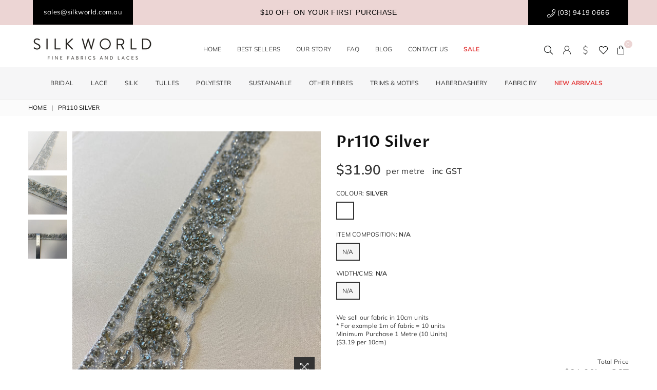

--- FILE ---
content_type: text/html; charset=utf-8
request_url: https://www.silkworld.com.au/products/pr110-silver
body_size: 85234
content:
<!doctype html>
<html class="no-js" lang="en" >
  
 
<head>

<!-- Hyperspeed:273626 -->
<!-- hs-shared_id:91de97ab -->



<script>window.HS_JS_OVERRIDES = [{"load_method":"ON_ACTION","match":"static.klaviyo.com"},{"load_method":"ON_ACTION","match":"codeblackbelt"},{"load_method":"ON_ACTION","match":"chatra"},{"load_method":"ON_ACTION","match":"gorgias"},{"load_method":"ON_ACTION","match":"zdassets"},{"load_method":"ON_ACTION","match":"omappapi"},{"load_method":"ON_ACTION","match":"foursixty"},{"load_method":"ON_ACTION","match":"shopify_pay"},{"load_method":"ON_ACTION","match":"shopifycloud\/shopify\/assets\/storefront\/features"},{"load_method":"ON_ACTION","match":"shopifycloud\/shopify\/assets\/storefront\/load_feature"},{"load_method":"ON_ACTION","match":"shopifycloud\/storefront-recaptch"},{"load_method":"ON_ACTION","match":"extensions\/e03a8120-8b97-4b76-a7f7-ce0ae2d96de2\/cw-back-in-stock-restock-alert-21\/assets\/product_restore_email.js"},{"load_method":"ON_ACTION","match":"extensions\/937e14eb-4710-46aa-b3bb-3dd5c240f7f8\/kor-order-limit-quantity-33\/assets\/limit-qty.js"},{"load_method":"ON_ACTION","match":"extensions\/e03a8120-8b97-4b76-a7f7-ce0ae2d96de2\/cw-back-in-stock-restock-alert-21\/assets\/sealapps_email_config.js"}];</script>


<link rel="preload" href="https://static.klaviyo.com/onsite/js/klaviyo.js?company_id=W4bxGZ" as="script">
<link rel="preload" href="//www.silkworld.com.au/cdn/shop/t/33/assets/vendor.js?v=155499699085365321171755129682" as="script">
<link rel="preload" href="//www.silkworld.com.au/cdn/shop/t/33/assets/jquery.min.js?v=56365911735810779081755129682" as="script">
<link rel="preload" href="//www.silkworld.com.au/cdn/shop/t/33/assets/jw-custom.js?v=77820838341376917601755129682" as="script">
<link rel="preload" href="//www.silkworld.com.au/cdn/shop/t/33/assets/vendor.min.js?v=79539066404598467141755129682" as="script">
<link rel="preload" href="https://cdn.judge.me/loader.js" as="script">
<link rel="preload" href="//www.silkworld.com.au/cdn/shop/t/33/assets/script-loader.js?v=177749816643827161241755129682" as="script">
<link rel="preload" href="//www.silkworld.com.au/cdn/shop/t/33/assets/theme.min.js?v=160611617025930573261755129682" as="script">
<link rel="preload" href="https://a.klaviyo.com/media/js/onsite/onsite.js" as="script">
<link rel="preload" href="//www.silkworld.com.au/cdn/shop/t/33/assets/theme.js?v=123089842529470470111755129682" as="script">
<link rel="preload" href="//www.silkworld.com.au/cdn/shop/t/33/assets/wow.min.js?v=120239782606083068311755129682" as="script">
<link rel="preload" href="//www.silkworld.com.au/cdn/shop/t/33/assets/jw-menu-script.js?v=94361083850732041701755129682" as="script">
<link rel="preload" href="https://www.googletagmanager.com/gtag/js?id=AW-969928543" as="script">
<script>window.HS_SCRIPTS_WHITELIST=window.HS_SCRIPTS_WHITELIST||[/fs.embed/];</script><script src="//www.silkworld.com.au/cdn/shop/t/33/assets/hyperscripts.min.js?v=147377187560593841781755129682"></script><script hs-ignore>(function(){function unblockScripts(){if(window.hyperscripts){window.hyperscripts.unblock();}
window.removeEventListener('load',unblockScripts);}
window.addEventListener('load',unblockScripts,{once:true});})();</script>

<!-- Lazyload + Responsive Images-->
<script defer src="//www.silkworld.com.au/cdn/shop/t/33/assets/hs-lazysizes.min.js?v=171302770589922425921755129682"></script>

<link rel="stylesheet" href="//www.silkworld.com.au/cdn/shop/t/33/assets/hs-image-blur.css?v=157208600979694062561755129682" media="print" onload="this.media='all'; this.onload = null">
<!-- Third party app optimization -->
<!-- Is an app not updating? Just click Rebuild Cache in Hyperspeed. -->
<!-- Or, stop deferring the app by clicking View Details on App Optimization in your Theme Optimization settings. -->
<script hs-ignore>(function(){var hsUrls=[{"load_method":"ON_ACTION","original_url":"https:\/\/static2.rapidsearch.dev\/resultpage.js?shop=silk-world-australia.myshopify.com","pages":["HOME","COLLECTIONS","PRODUCT","CART","OTHER"]},{"load_method":"ON_ACTION","original_url":"https:\/\/cdn.grw.reputon.com\/assets\/widget.js?shop=silk-world-australia.myshopify.com","pages":["HOME","COLLECTIONS","PRODUCT","CART","OTHER"]},{"load_method":"ON_ACTION","original_url":"https:\/\/cdn.nfcube.com\/instafeed-f564011066d8ca99c70fa8d61c039ade.js?shop=silk-world-australia.myshopify.com","pages":["HOME","COLLECTIONS","PRODUCT","CART","OTHER"]},{"load_method":"ON_ACTION","original_url":"https:\/\/wishlisthero-assets.revampco.com\/store-front\/bundle2.js?shop=silk-world-australia.myshopify.com","pages":["HOME","COLLECTIONS","PRODUCT","CART","OTHER"]},{"load_method":"ON_ACTION","original_url":"https:\/\/geolocation-recommendations.shopifyapps.com\/locale_bar\/script.js?shop=silk-world-australia.myshopify.com","pages":["HOME","COLLECTIONS","PRODUCT","CART","OTHER"]},{"load_method":"ON_ACTION","original_url":"https:\/\/d3ithgl79uu5su.cloudfront.net\/section-feed.js?shop=silk-world-australia.myshopify.com","pages":["HOME","COLLECTIONS","PRODUCT","CART","OTHER"]},{"load_method":"ASYNC","original_url":"https:\/\/cdn1.judge.me\/assets\/installed.js?shop=silk-world-australia.myshopify.com","pages":["HOME","COLLECTIONS","PRODUCT","CART","OTHER"]}];var insertBeforeBackup=Node.prototype.insertBefore;var currentPageType=getPageType();function getPageType(){var currentPage="product";if(currentPage==='index'){return'HOME';}else if(currentPage==='collection'){return'COLLECTIONS';}else if(currentPage==='product'){return'PRODUCT';}else if(currentPage==='cart'){return'CART';}else{return'OTHER';}}
function isWhitelistedPage(script){return script.pages.includes(currentPageType);}
function getCachedScriptUrl(url){var result=(hsUrls||[]).find(function(el){var compareUrl=el.original_url;if(url.substring(0,6)==="https:"&&el.original_url.substring(0,2)==="//"){compareUrl="https:"+el.original_url;}
return url==compareUrl;});return result;}
function loadScript(scriptInfo){if(isWhitelistedPage(scriptInfo)){var s=document.createElement('script');s.type='text/javascript';s.async=true;s.src=scriptInfo.original_url;var x=document.getElementsByTagName('script')[0];insertBeforeBackup.apply(x.parentNode,[s,x]);}}
var userEvents={touch:["touchmove","touchend"],mouse:["mousemove","click","keydown","scroll"]};function isTouch(){var touchIdentifiers=" -webkit- -moz- -o- -ms- ".split(" ");if("ontouchstart"in window||window.DocumentTouch&&document instanceof DocumentTouch){return true;}
var query=["(",touchIdentifiers.join("touch-enabled),("),"hsterminal",")"].join("");return window.matchMedia(query).matches;}
var actionEvents=isTouch()?userEvents.touch:userEvents.mouse;function loadOnUserAction(){(hsUrls||[]).filter(function(url){return url.load_method==='ON_ACTION';}).forEach(function(scriptInfo){loadScript(scriptInfo)})
actionEvents.forEach(function(userEvent){document.removeEventListener(userEvent,loadOnUserAction);});}
Node.prototype.insertBefore=function(newNode,refNode){if(newNode.type!=="text/javascript"&&newNode.type!=="application/javascript"&&newNode.type!=="application/ecmascript"){return insertBeforeBackup.apply(this,arguments);}
var scriptInfo=getCachedScriptUrl(newNode.src);if(!scriptInfo){return insertBeforeBackup.apply(this,arguments);}
if(isWhitelistedPage(scriptInfo)&&scriptInfo.load_method!=='ON_ACTION'){var s=document.createElement('script');s.type='text/javascript';s.async=true;s.src=scriptInfo.original_url;insertBeforeBackup.apply(this,[s,refNode]);}}
actionEvents.forEach(function(userEvent){document.addEventListener(userEvent,loadOnUserAction);});})();</script>

<!-- instant.load -->
<script defer src="//www.silkworld.com.au/cdn/shop/t/33/assets/hs-instantload.min.js?v=106803949153345037901755129682"></script>

<!-- defer JS until action -->
<script async src="//www.silkworld.com.au/cdn/shop/t/33/assets/hs-script-loader.min.js?v=24912448706018637961755129682"></script>


  
 
<meta name="google-site-verification" content="gjd68igBT7axRlYralKfWN4_XzJOtH2O0e99udl8m4s" /><script id='em_product_variants' type='application/json'>
        [{"id":18807273488453,"title":"Silver \/ N\/A \/ N\/A","option1":"Silver","option2":"N\/A","option3":"N\/A","sku":"BORDERPr110\/Sil","requires_shipping":true,"taxable":true,"featured_image":null,"available":true,"name":"Pr110 Silver - Silver \/ N\/A \/ N\/A","public_title":"Silver \/ N\/A \/ N\/A","options":["Silver","N\/A","N\/A"],"price":319,"weight":100,"compare_at_price":null,"inventory_management":"shopify","barcode":null,"requires_selling_plan":false,"selling_plan_allocations":[]}]
    </script>
    <script id='em_product_selected_or_first_available_variant' type='application/json'>
        {"id":18807273488453,"title":"Silver \/ N\/A \/ N\/A","option1":"Silver","option2":"N\/A","option3":"N\/A","sku":"BORDERPr110\/Sil","requires_shipping":true,"taxable":true,"featured_image":null,"available":true,"name":"Pr110 Silver - Silver \/ N\/A \/ N\/A","public_title":"Silver \/ N\/A \/ N\/A","options":["Silver","N\/A","N\/A"],"price":319,"weight":100,"compare_at_price":null,"inventory_management":"shopify","barcode":null,"requires_selling_plan":false,"selling_plan_allocations":[]}
    </script>
  
<!-- Pinterest verification -->
<meta name="p:domain_verify" content="c4522ac21306882b56cd9b0ad7ca4ef4"/>
  
<!-- Google tag (gtag.js) -->
<script async src="https://www.googletagmanager.com/gtag/js?id=AW-969928543" type="hyperscript/defer-load"></script>
<script>
  window.dataLayer = window.dataLayer || [];
  function gtag(){dataLayer.push(arguments);}
  gtag('js', new Date());

  gtag('config', 'AW-969928543');
</script>

  <!-- Google Tag Manager -->
<script>(function(w,d,s,l,i){w[l]=w[l]||[];w[l].push({'gtm.start':
new Date().getTime(),event:'gtm.js'});var f=d.getElementsByTagName(s)[0],
j=d.createElement(s),dl=l!='dataLayer'?'&l='+l:'';j.async=true;j.src=
'https://www.googletagmanager.com/gtm.js?id='+i+dl;f.parentNode.insertBefore(j,f);
})(window,document,'script','dataLayer','GTM-KDVFNH7R');</script>
<!-- End Google Tag Manager -->
  
  <!-- Google Tag Manager -->
  <script>(function(w,d,s,l,i){w[l]=w[l]||[];w[l].push({'gtm.start':
  new Date().getTime(),event:'gtm.js'});var f=d.getElementsByTagName(s)[0],
  j=d.createElement(s),dl=l!='dataLayer'?'&l='+l:'';j.async=true;j.src=
  'https://www.googletagmanager.com/gtm.js?id='+i+dl;f.parentNode.insertBefore(j,f);
  })(window,document,'script','dataLayer','GTM-MWW2F9C');</script>
  <!-- End Google Tag Manager -->

  
<style id='hs-critical-css'>.qtyField input{margin:0;color:#333;width:28px;height:38px;line-height:normal;text-align:center;padding:11px 0;background:0 0;border-radius:0}.footer-top a{color:#333;text-decoration:none}.footer-links li{margin-bottom:7px}@media only screen and (max-width:766px){#nav_menu-1558678570770 ul{-webkit-column-count:2;-moz-column-count:2;column-count:2;-moz-column-gap:20px;-webkit-column-gap:20px;column-gap:20px}.footer-links .h4+ul{display:none;margin:10px 0 20px}}#header .site-header{min-height:50px;margin-top:22px;margin-bottom:10px}.jw-top-nav{display:flex;flex-wrap:wrap;justify-content:center}.jw-top-nav ul{display:table}.jw-top-nav>ul>li{display:table-cell;text-transform:uppercase;padding:0 15px;line-height:40px}#shopify-section-navigation{padding-top:10px;padding-bottom:10px}.wb-product-sample-separator{text-align:center}.wb-product-sample-separator:before{background-color:#000;content:"";display:inline-block;height:1px;position:relative;vertical-align:middle;width:10%}.wb-product-sample-separator:after{background-color:#000;content:"";display:inline-block;height:1px;position:relative;vertical-align:middle;width:10%}.wb-product-sample input[type=submit]{width:100%}.jw-price-info{display:block;margin-bottom:15px;font-weight:600}a.site-settings i.ad-cog-l{background:url(//cdn.shopify.com/s/files/1/0053/8306/1573/t/6/assets/user_login-icon.svg?v=13705731731491776726);width:17px;height:17px;background-size:cover;background-repeat:no-repeat}a.site-settings i.ad-cog-l:before{content:""}a.currency-settings i.ad-cog-l{background:url(//cdn.shopify.com/s/files/1/0053/8306/1573/t/6/assets/silk-w-currency.png?v=16388338808302170757);width:17px;height:19px;background-size:cover;background-repeat:no-repeat}a.currency-settings i.ad-cog-l:before{content:""}.jw-price-calculator>div{display:flex;flex-wrap:wrap;align-items:center}.jw-price-calculator .total-jw-metre{width:50%}.jw-price-calculator .total-jw-price{width:50%;text-align:right}.jw-price-calculator .total-jw-price span{display:block}.jw-price-calculator .total-jw-metre span,.total-price{font-size:18px}.grid.product-single .grid__item .infolinks{clear:both;text-align:right;padding-top:10px}.jw-per-unit-b{font-size:16px;position:relative;bottom:-2px}.jw-price-calculator{margin-bottom:12px}.notification-bar__message .jw-header-phone{display:inline-block;margin-right:20px}.close-announcement{display:none}.jw-message-bar .jw-header-phone{display:none}span.jw-psudo{font-size:14px!important;visibility:hidden;opacity:0;display:block}.jw-product-unit-info-n{display:block;margin-bottom:20px}.jw-product-unit-info-u span{display:block}.jw-per-unit-i{display:block;width:100%}main .bredcrumbWrap{background:#fbfbfb}.breadcrumbs,.breadcrumbs .title-bold{font-weight:400;text-transform:uppercase}#currencySettingsBox{color:left;text-align:left;background-color:#fff;box-shadow:0 0 15px #0500001a}#currencySettingsBox{font-size:13px;visibility:hidden;opacity:0;padding:20px;width:300px;position:absolute;top:130%;right:15px;z-index:99}#currencySettingsBox .ttl{margin:5px 0 10px;font-weight:600;display:block;letter-spacing:.2px}.mobile-nav a.store-mobile{display:block}header.site-header{width:100%}#shopify-section-navigation{width:100%}#siteNav.siteNavigation{position:relative}ul li.jw-cart-menu a.hdicon{position:relative;color:#030505;display:inline-block;height:30px;line-height:30px;text-align:center;padding:0 9px;opacity:0}li.jw-cart-menu{position:absolute;right:0;opacity:0}@media only screen and (min-width:767px){.jw-message-bar{position:relative}.jw-message-bar .jw-header-phone{position:absolute;left:14px}}@media (min-width:1025px){header.site-header .icons-col{max-width:230px}#siteNav div.megamenu.mmfull .mmWrapper.jw-mega-menu{margin:0 auto;max-width:1200px;padding:20px 30px 0;background-color:#fff;box-shadow:0 0 15px #0000001a}.top-nav li ul.dropdown li:first-child{border:0}.top-nav ul.dropdown li{border-top:1px solid #eee;position:relative;text-align:left;line-height:normal}.top-nav li.dropdown{position:relative}.top-nav li ul.dropdown{border:1px solid #eee;padding:10px;opacity:0;visibility:hidden;width:240px;position:absolute;top:auto;left:-17px;z-index:999;background-color:#fff;box-shadow:2px 2px 2px #0000004d}.top-nav ul.dropdown li a{font-size:13px;color:#444;font-weight:400;padding:8px 5px;background-color:#fff;text-decoration:none;display:block;opacity:1;line-height:1.4}.jw-message-bar .jw-header-phone{display:block}}@media only screen and (min-width:1025px){ul#siteNav{max-width:1200px!important}}@media (min-width:1280px){ul#siteNav{max-width:1000px}}@media only screen and (max-width:900px){.jw-message-bar .jw-header-phone{position:relative}.jw-message-bar .jw-header-phone{left:0}}@media only screen and (max-width:550px){.header-logo img{max-width:150px!important;position:relative;right:8px}}@media only screen and (max-width:1024px){.site-header .icons-col,.site-header .mobile-nav{max-width:92px!important}.mobile-nav a.store-mobile{width:26px;line-height:30px;display:inline-block;padding:0 6px;text-align:center}}@keyframes ad-spin{0%{transform:rotate(0)}to{transform:rotate(359deg)}}.ad-spin{animation:1.5s linear infinite ad-spin}a{color:#444;text-decoration:none;outline:0}p{margin:0 0 15px}.rte,.rte p{margin-bottom:20px}.title-bold{font-weight:700}.imgFl{display:block;width:100%;height:auto}.imgWrapper{display:block;margin:auto}html{overflow-x:hidden}body{font-family:Muli,Arial,Tahoma,Verdana,sans-serif;background-color:#fff;color:#333;font-size:12px;line-height:1.4;margin:0;padding:0}h1,h2,h4{font-family:Optima nova,sans-serif;font-weight:400;line-height:1.4;letter-spacing:.02em;overflow-wrap:break-word;word-wrap:break-word;margin:0 0 20px}h1{font-size:25px}h2{font-size:21px}h4{font-size:16px}@media only screen and (max-width:766px){h1{font-size:21px}h2{font-size:17px}}.tab-container .tab-content{display:none}label{display:block;margin-bottom:5px}::-webkit-input-placeholder{opacity:.6}::-moz-placeholder{opacity:.6}:-ms-input-placeholder{opacity:.6}input,select{color:#333;font-size:12px;font-family:Muli;margin-bottom:15px;max-width:100%;line-height:1.2;padding:8px 15px;border:1px solid #ddd;background-color:#fff}@media only screen and (min-width:767px){input,select{padding:10px 18px}}select{background:url(//www.silkworld.com.au/cdn/shop/t/29/assets/arrow-select.png?v=49093922625755816521716770634) right 10px center no-repeat;padding-right:30px;-webkit-appearance:none;-moz-appearance:none;appearance:none}option{color:#333;background-color:#fff}.input-group{position:relative;display:table;width:100%;border-collapse:separate}.input-group__btn,.input-group__field{width:100%;display:table-cell;vertical-align:middle;margin:0}.input-group__btn .btn,.input-group__field{height:32px;padding-top:0;padding-bottom:0}@media only screen and (min-width:767px){.input-group__btn .btn,.input-group__field{height:40px}.main-content{min-height:500px}}.input-group__btn{white-space:nowrap;width:1%}.input-group__btn .btn{white-space:nowrap}.btn{display:inline-block;width:auto;text-decoration:none;text-align:center;vertical-align:middle;border:2px solid transparent;background-color:#333;color:#fff;font-weight:400;text-transform:uppercase;line-height:1;white-space:normal;font-size:13px;padding:10px 24px;white-space:nowrap;-webkit-appearance:none;-moz-appearance:none;appearance:none;border-radius:0}.btn--secondary{color:#333;background-color:#f1dddc;border-color:#0000}.qtyField{display:flex;width:100%;border:1px solid #ddd;border-radius:0}.qtyField .qtyBtn,.qtyField input{margin:0;color:#333;width:28px;height:38px;line-height:normal;text-align:center;padding:11px 0;background:0 0;border-radius:0}.qtyField .qtyBtn{line-height:17px}.qtyField .qtyBtn .ad{font-size:10px}.qtyField .qty{border:0}table{margin-bottom:7.5px}td{text-align:left;border:1px solid #eee;padding:10px}.product-price__price{color:#222}s.product-price__price{opacity:.6;margin-right:4px;font-weight:400}.price__unit{color:#333;font-size:11px;font-weight:400;opacity:.7}.page-width{margin:0 auto;padding-left:15px;padding-right:15px;max-width:1200px}.page-width:after{content:"";display:table;clear:both}@media only screen and (max-width:766px){.page-width{padding-left:10px;padding-right:10px}}.main-content{display:block}.loadingBox,.modal{position:fixed;top:50%;left:50%;transform:translate(-50%,-50%)}.modalOverly{display:none;position:fixed;bottom:0;left:0;right:0;top:0;z-index:666;background-color:#0009}.loadingBox{display:none;padding:20px;background-color:#fff;border-radius:5px;box-shadow:0 0 5px #0000004d;z-index:1050}.loadingBox .ad{font-size:40px;opacity:.7}.modal{padding:20px;display:none;overflow:hidden;z-index:667;width:80%;max-width:440px;text-align:center;background-color:#fff;box-shadow:0 0 10px #00000080;bottom:inherit}.notification-bar{text-align:center;position:relative;z-index:1;background-color:#ecd5d4}.notification-bar__message{color:#333;letter-spacing:.5px;font-size:13px;display:block;padding:6px 10px}@media only screen and (min-width:1025px){body{letter-spacing:.02em}.notification-bar__message{padding:12px 10px}}.close-announcement{color:#333;font-size:15px;height:25px;width:25px;line-height:23px;position:absolute;right:10px;top:50%;margin-top:-12px}.bredcrumbWrap{background:#f9f9f9;margin:0 0 30px}.breadcrumbs{padding-top:8px;padding-bottom:8px}.breadcrumbs a,.breadcrumbs span{color:#111;display:inline-block;padding:0 3px 0 0;margin-right:3px;font-size:12px}.breadcrumbs a:first-child{padding-left:0}.product-labels{position:absolute;left:5px;top:5px;z-index:11}.product-labels .lbl{color:#fff;font-size:11px;text-transform:uppercase;margin-bottom:5px;letter-spacing:0;white-space:nowrap;line-height:18px;text-align:center;padding:0 5px;height:19px}.product-labels .pr-label1{background-color:#000}.tooltip-label{font-size:11px;text-transform:none;line-height:18px;visibility:hidden;opacity:0;background-color:#333;color:#fff;border-radius:0;padding:0 5px;white-space:nowrap;position:absolute;bottom:calc(100% + 20px);left:50%;transform:translate(-50%)}.tooltip-label:before{content:"";border:5px solid transparent;border-top-color:#333;position:absolute;bottom:-9px;left:50%;margin-left:-5px}#header{position:relative;z-index:15;background-color:#fff;border-bottom:1px solid #eee}.header-logo{margin:0;min-width:170px;max-width:280px}.header-logo .header-logo-link{font-weight:700;font-size:30px;line-height:1;text-decoration:none}.header-logo img{display:block;max-width:250px;max-height:200px}@media only screen and (max-width:1024px){.tooltip-label{display:none}.header-logo{max-width:100%;min-width:40px}.header-logo img{max-width:180px;margin:0 auto}}.site-header{display:flex;width:100%;align-items:center;min-height:100px;position:relative;padding:0 15px}.site-header>.header-logo,.site-header>div{flex:1}.site-header .icons-col{justify-content:flex-end;width:20%;max-width:170px}.site-header a.hdicon{position:relative;color:#030505;display:inline-block;height:30px;line-height:30px;text-align:center;padding:0 9px}.site-header a.hdicon .ad{font-size:18px}#CartCount,.favCount{position:absolute;background:#ecd5d4;color:#fff;min-width:16px;height:16px;border-radius:16px;line-height:17px;font-size:11px;right:-7px;top:-3px}.site-header .txtBlock{color:#030505}@media only screen and (min-width:767px){.site-header a.hdicon .ad{font-size:17px}}#cart-drawer,#searchPopup,#settingsBox{color:#050000;text-align:left;background-color:#fff;box-shadow:0 0 15px #0500001a}#settingsBox{font-size:13px;visibility:hidden;opacity:0;padding:20px;width:300px;position:absolute;top:130%;right:15px;z-index:99}#settingsBox .customer-links{text-transform:uppercase}#settingsBox .ctLink{color:#050000;text-decoration:underline}#settingsBox .btn{width:100%}.currency-picker .selected-currency{display:none}.cnrLangList li{display:inline-block;margin:0 5px 5px 0}.cnrLangList li a{color:#000;display:block;font-size:12px;padding:1px 10px;opacity:.6;border-radius:3px;border:1px solid rgba(0,0,0,.3)}.cnrLangList li.selected a{color:#f04343;border-color:#f04343;opacity:1}#cart-drawer{width:90%;max-width:320px;height:100%;display:flex;flex-direction:column;position:fixed;top:0;right:-400px;z-index:555}#cart-drawer>h4{color:#050000;font-size:18px;text-align:left;margin:10px 15px}#cart-drawer .close-cart{color:#050000;font-size:20px;opacity:.6;position:absolute;right:10px;top:7px}#cart-drawer .remove{color:#050000;opacity:.5}#cart-drawer .btn{width:100%}#cart-drawer .cartDWcheckout{margin-top:20px}.mini-products-list{padding:0 15px;overflow-x:hidden;overflow-y:auto}.mini-products-list .grid{margin:0}.mini-products-list .grid__item{padding:0}.mini-products-list li{padding:10px 0;line-height:normal;border-top:1px solid #eee}.mini-products-list img{display:block}.mini-products-list .product-details{text-align:left;padding-left:15px}.mini-products-list .pName{color:#050000;white-space:normal;text-decoration:none;display:block;line-height:1.3;margin-right:20px}.mini-products-list .vropts{color:#050000;opacity:.6;padding:5px 0}.mini-products-list .remove{float:right;padding:7px;margin:-7px -7px 0 0}.mini-products-list li ul{margin:0 0 5px;padding:0}.mini-products-list li ul li{border:0;padding:0}.minicartTol{padding:15px 15px 25px;border-top:1px solid #eee}.minicartTol .cart-subtotal-row{padding:0 0 10px;margin-bottom:0}#searchPopup{width:100%;padding:40px 50px;opacity:0;position:fixed;top:0;left:0;z-index:999;transform:translateY(-100%)}#searchPopup h4{color:#050000}#searchPopup .closeSearch{color:#050000;font-size:24px;position:absolute;top:10px;right:20px}#searchPopup .input-group{border-bottom:1px solid #eee}#searchPopup .search__input{color:#050000;padding:5px 0;background:0 0;border:0}#searchPopup .btn{color:#050000;opacity:.5;padding:0;border:0;background:0 0}.search-results{list-style-type:none;width:100%;max-width:100%;margin:0 -5px;padding:10px 0 0}#shopify-section-navigation{border-top:1px solid transparent;border-bottom:1px solid transparent;background-color:#f6f6f7}@media only screen and (min-width:1025px){#siteNav a{text-decoration:none;display:block;opacity:1}#siteNav>li{display:inline-block;text-align:left;margin-right:10px}#siteNav>li.dropdown{position:relative}#siteNav>li>a{color:#333;font-size:13px;font-weight:400;text-transform:uppercase;position:relative;line-height:40px;padding:0 15px}#siteNav div.megamenu{opacity:0;visibility:hidden;margin:0;position:absolute;top:auto;z-index:999;max-height:600px;overflow:auto}#siteNav div.megamenu.mmfull{width:100%;left:0}#siteNav div.megamenu li.lvl-1{margin-bottom:25px}#siteNav div.megamenu li.lvl-1 a.lvl-1{font-size:12px;text-transform:uppercase;color:#333;padding:0 0 8px;font-weight:600}#siteNav div.megamenu li.lvl-1 li a{font-size:12px;color:#444;padding:3px 0;font-weight:400}#siteNav div.megamenu li.lvl-1 li a:before{content:"";display:inline-block;width:0;height:2px;vertical-align:middle;background-color:#ecd5d4}#siteNav ul.dropdown{border:1px solid #eee;padding:10px;opacity:0;visibility:hidden;width:240px;position:absolute;top:auto;left:-17px;z-index:999;background-color:#fff;box-shadow:2px 2px 2px #0000004d}#siteNav ul.dropdown li{border-top:1px solid #eee;position:relative}#siteNav ul.dropdown li:first-child{border:0}#siteNav ul.dropdown li a{font-size:12px;color:#444;font-weight:400;padding:8px 5px;background-color:#fff}}@media only screen and (max-width:1279px){#siteNav>li>a{padding:0 10px}}.js-mobile-nav-toggle{margin-left:-9px}@media only screen and (max-width:1024px){.site-header{min-height:50px}.site-header .icons-col,.site-header .mobile-nav{max-width:75px}body{position:relative;left:0}.mobile-nav-wrapper{width:270px;height:100%;position:fixed;left:-270px;top:0;z-index:999;background-color:#fff;box-shadow:0 0 5px #0000004d;opacity:0;visibility:hidden}.closemobileMenu{color:#333;font-size:13px;padding:8px 10px;background-color:#eee}.closemobileMenu .ad{font-size:18px}#MobileNav{height:calc(100% - 36px);padding-bottom:10px;overflow:auto}#MobileNav li{border-top:1px solid #eee;position:relative}#MobileNav li a{color:#333;font-size:12px;text-decoration:none;display:block;padding:10px 45px 10px 10px;opacity:1;font-weight:400;letter-spacing:.05em;text-transform:uppercase}#MobileNav li a .ad{color:#333;display:block;width:40px;height:40px;line-height:40px;position:absolute;right:0;top:0;text-align:center;padding:0 10px}#MobileNav li ul{display:none;background-color:#f2f2f2}#MobileNav li li a{padding-left:20px}#MobileNav li li li a{padding-left:30px}}.product-single__photos{margin-bottom:45px}@media only screen and (max-width:766px){#searchPopup{padding:15px 20px}#searchPopup .closeSearch{top:0;right:10px}.product-single__photos{margin-bottom:25px}}.prod-large-img{position:relative;z-index:1}@media only screen and (min-width:766px){body.template-product .product-single__photos{position:sticky;position:-webkit-sticky;top:120px}.prod-large-img{float:right;width:85%}}.product-single__photo{min-height:1px;position:relative;overflow:hidden}.primgSlider .product-single__photo:not(.slick-slide):not(:first-child){display:none}.product-btn{position:absolute;right:10px;bottom:10px}.product-btn .btn{width:40px;float:left;height:35px;line-height:30px;padding:0;position:relative;margin-right:2px}.product-btn .ad{font-size:18px}@media only screen and (min-width:1025px){.thumbnails-wrapper{float:left;width:15%;padding-right:10px}}.thumbnails-wrapper .prThumb{position:relative;display:block;margin-bottom:10px}.thumbnails-wrapper .prThumb:not(.slick-slide):not(:first-child){display:none}.product-single__meta{margin-bottom:45px;position:relative}h1.product-single__title{color:#111;text-transform:capitalize;font-weight:600;font-size:30px;margin-bottom:15px}@media only screen and (max-width:1024px){.thumbnails-wrapper .product-single__thumbnails{margin:6px -3px 0}.thumbnails-wrapper .prThumb{display:inline-block;width:20%;padding:0 3px;margin:0;vertical-align:top}h1.product-single__title{font-size:25px}}.product-single__price{line-height:1.4;align-items:center;flex-wrap:wrap;margin-bottom:20px}.product-single__price>*{margin-right:10px}.product-single__price .product-price__price{color:#333;font-size:26px;font-weight:600}.product-single__price s.product-price__price{color:#000;font-size:22px;font-weight:400;margin-right:10px}@media only screen and (max-width:766px){.product-single__price .product-price__price{font-size:22px}.product-single__price s.product-price__price{font-size:19px}}.product-single__description{margin-bottom:20px}.moredetail{margin:-10px 0 25px}.moredetail a{text-decoration:underline}.product-form{display:flex;flex-wrap:wrap;margin:0 -5px 10px}.product-form__item{flex:1 1 200px;margin-bottom:10px;padding:5px}.product-form__item label{display:block}.product-form__input{display:block;width:100%;margin:0}.product-form .swatch{margin-bottom:15px;padding-left:5px;padding-right:5px;width:100%}.product-form .swatch label.header{margin-bottom:8px;text-transform:uppercase}.swatch-element{display:inline-block;margin:0 4px 2px 0;position:relative}.swatch-element .swatchLbl{color:#333;font-size:12px;font-weight:400;line-height:32px;text-align:center;display:inline-block;margin:0;min-width:35px;height:35px;padding:0 10px;background-color:#f5f5f5;border:2px solid transparent;border-radius:0}.swatch-element .color{padding:0;background-repeat:no-repeat;background-position:50% 0;background-size:cover;border:2px solid #fff;box-shadow:0 0 0 1px #ddd;width:35px;height:35px}.slVariant{min-width:40px;display:inline-block;font-weight:700}.infolinks a.inLink{display:inline-block;vertical-align:top;margin:0 15px 15px 0;color:#333}.infolinks .ad{font-size:13px;margin-right:5px}.product-action{width:100%;position:relative;margin-bottom:15px;flex-wrap:wrap}.product-action .qtyField{width:90px;margin:0 10px 0 0}.product-action button{max-width:500px;flex:1;height:40px;margin-bottom:0;border:1px solid #111;background-color:#111;color:#fff}.template-product .tab-content{padding:15px}@media only screen and (max-width:766px){.template-product .tab-content{padding:15px 0}}.cart-subtotal-row{margin-bottom:10px;font-size:16px;text-align:left;font-weight:700;padding:10px 0;text-transform:uppercase;justify-content:space-between}@media only screen and (max-width:1080px){.jw-top-nav>ul>li{font-size:10px}}</style>

<meta charset="utf-8">
  	<meta http-equiv="X-UA-Compatible" content="IE=edge,chrome=1">
    <meta name="viewport" content="width=device-width, initial-scale=1.0, maximum-scale=1.0, user-scalable=no">
    <meta name="theme-color" content="#333333">
    <meta name="format-detection" content="telephone=no">
    <link rel="canonical" href="https://www.silkworld.com.au/products/pr110-silver">
  	<link rel="dns-prefetch" href="https://www.silkworld.com.au" crossorigin>
    <link rel="dns-prefetch" href="https://silk-world-australia.myshopify.com" crossorigin>
    <link rel="dns-prefetch" href="https://cdn.shopify.com" crossorigin>
    <link rel="dns-prefetch" href="https://fonts.shopifycdn.com" crossorigin>
    <link rel="dns-prefetch" href="https://fonts.googleapis.com" crossorigin>
  	<link rel="preconnect" href="https//fonts.shopifycdn.com/" crossorigin>
    <link rel="preconnect" href="https//cdn.shopify.com" crossorigin>
  	<link rel="preconnect" href="https://monorail-edge.shopifysvc.com">
  	<link rel="preconnect" href="https//ajax.googleapis.com">
  
  	
  
  	
  		<link rel="preload" as="style" href="//www.silkworld.com.au/cdn/shop/t/33/assets/theme.css?v=47319388528381135151759366016">
  	
  
    
<link
      rel="stylesheet"
      href="//www.silkworld.com.au/cdn/shop/t/29/assets/jw-styles.css?v=55292519101096728271716880285"
      media="print"
      onload="this.media='all'; this.onload = null">
  

    <link rel="preload" href="//www.silkworld.com.au/cdn/shop/t/33/assets/jquery.min.js?v=56365911735810779081755129682" as="script">
  	<link rel="preload" href="//www.silkworld.com.au/cdn/shop/t/33/assets/vendor.min.js?v=79539066404598467141755129682" as="script"><link rel="shortcut icon" href="//www.silkworld.com.au/cdn/shop/files/S_5_32x32.png?v=1649647913" type="image/png"><title>Pr110 Silver | Wholesale Fabric Australia| Silk World</title><meta name="description" content="We recommend specialist dry cleaning for our embellished fabrics. If hand feel and colour matching are important then please order a sample otherwise buy now"><!-- /snippets/social-meta-tags.liquid -->
     <meta name="keywords" content="Silk World, www.silkworld.com.au" />
<meta name="author" content="Silk World">




<meta property="og:site_name" content="Silk World">
<meta property="og:url" content="https://www.silkworld.com.au/products/pr110-silver">
<meta property="og:title" content="Pr110 Silver">
<meta property="og:type" content="product">
<meta property="og:description" content="We recommend specialist dry cleaning for our embellished fabrics. If hand feel and colour matching are important then please order a sample otherwise buy now">

  <meta property="og:price:amount" content="3.19">
  <meta property="og:price:currency" content="AUD">

<meta property="og:image" content="http://www.silkworld.com.au/cdn/shop/files/PR110..._1200x1200.jpg?v=1753163267"><meta property="og:image" content="http://www.silkworld.com.au/cdn/shop/files/PR110._1200x1200.jpg?v=1753163266"><meta property="og:image" content="http://www.silkworld.com.au/cdn/shop/files/PR110SILV_1200x1200.jpg?v=1753163266">
<meta property="og:image:secure_url" content="https://www.silkworld.com.au/cdn/shop/files/PR110..._1200x1200.jpg?v=1753163267"><meta property="og:image:secure_url" content="https://www.silkworld.com.au/cdn/shop/files/PR110._1200x1200.jpg?v=1753163266"><meta property="og:image:secure_url" content="https://www.silkworld.com.au/cdn/shop/files/PR110SILV_1200x1200.jpg?v=1753163266">


<meta name="twitter:card" content="summary_large_image">
<meta name="twitter:title" content="Pr110 Silver">
<meta name="twitter:description" content="We recommend specialist dry cleaning for our embellished fabrics. If hand feel and colour matching are important then please order a sample otherwise buy now">

<link rel="preload" as="font" href="//www.silkworld.com.au/cdn/fonts/muli/muli_n3.eb26389ceb64d8e291e0e54b7062f20e7b222f9d.woff2" type="font/woff2" crossorigin><link rel="preload" as="font" href="//www.silkworld.com.au/cdn/fonts/muli/muli_n4.e949947cfff05efcc994b2e2db40359a04fa9a92.woff2" type="font/woff2" crossorigin><link rel="preload" as="font" href="//www.silkworld.com.au/cdn/fonts/muli/muli_n6.cc1d2d4222c93c9ee9f6de4489226d2e1332d85b.woff2" type="font/woff2" crossorigin><link rel="preload" as="font" href="//www.silkworld.com.au/cdn/fonts/muli/muli_n7.c8c44d0404947d89610714223e630c4cbe005587.woff2" type="font/woff2" crossorigin><link rel="preload" as="font" href="//www.silkworld.com.au/cdn/fonts/proza_libre/prozalibre_n4.f0507b32b728d57643b7359f19cd41165a2ba3ad.woff2" type="font/woff2" crossorigin><link rel="preload" as="font" href="//www.silkworld.com.au/cdn/fonts/proza_libre/prozalibre_n6.005eedda2d9306b0bc2b562e7654d45b73d20f1d.woff2" type="font/woff2" crossorigin><link rel="preload" as="font" href="//www.silkworld.com.au/cdn/fonts/proza_libre/prozalibre_n7.a4b873da99dd2bca5ad03b7668b97daedac66b9a.woff2" type="font/woff2" crossorigin><style type="text/css">*,::after,::before{box-sizing:border-box}article,aside,details,figcaption,figure,footer,header,hgroup,main,menu,nav,section,summary{display:block}body,button,input,select,textarea{font-family:arial;-webkit-font-smoothing:antialiased;-webkit-text-size-adjust:100%}a{background-color:transparent}a,a:after,a:before{transition:all .3s ease-in-out}b,strong{font-weight:700;}em{font-style:italic}small{font-size:80%}sub,sup{font-size:75%;line-height:0;position:relative;vertical-align:baseline}sup{top:-.5em}sub{bottom:-.25em}img{max-width:100%;border:0}button,input,optgroup,select,textarea{color:inherit;font:inherit;margin:0;outline:0}button[disabled],input[disabled]{cursor:default}.mb0{margin-bottom:0!important}.mb10{margin-bottom:10px!important}.mb20{margin-bottom:20px!important}[type=button]::-moz-focus-inner,[type=reset]::-moz-focus-inner,[type=submit]::-moz-focus-inner,button::-moz-focus-inner{border-style:none;padding:0}[type=button]:-moz-focusring,[type=reset]:-moz-focusring,[type=submit]:-moz-focusring,button:-moz-focusring{outline:1px dotted ButtonText}input[type=email],input[type=number],input[type=password],input[type=search]{-webkit-appearance:none;-moz-appearance:none}table{width:100%;border-collapse:collapse;border-spacing:0}td,th{padding:0}textarea{overflow:auto;-webkit-appearance:none;-moz-appearance:none}.uppercase{text-transform:uppercase}.lowercase{text-transform:lowercase}.capitalize{text-transform:capitalize}[tabindex='-1']:focus{outline:0}a,img{outline:0!important;border:0}[role=button],a,button,input,label,select,textarea{touch-action:manipulation}.flex{display:flex}.flex-item{flex:1}.clearfix::after{content:'';display:table;clear:both}.clear{clear:both}.icon__fallback-text,.visually-hidden{position:absolute!important;overflow:hidden;clip:rect(0 0 0 0);height:1px;width:1px;margin:-1px;padding:0;border:0}.visibility-hidden{visibility:hidden}.js-focus-hidden:focus{outline:0}.no-js:not(html){display:none}.no-js .no-js:not(html){display:block}.no-js .js{display:none}.skip-link:focus{clip:auto;width:auto;height:auto;margin:0;color:#111;background-color:#fff;padding:10px;opacity:1;z-index:10000;transition:none}blockquote{background:#f8f8f8;font-weight:600;font-size:15px;font-style:normal;text-align:center;padding:0 30px;margin:0}.rte blockquote{padding:25px;margin-bottom:20px}blockquote p+cite{margin-top:7.5px}blockquote cite{display:block;font-size:13px;font-style:inherit}code,pre{font-family:Consolas,monospace;font-size:1em}pre{overflow:auto}.rte:last-child{margin-bottom:0}.rte .h1,.rte .h2,.rte .h3,.rte .h4,.rte .h5,.rte .h6,.rte h1,.rte h2,.rte h3,.rte h4,.rte h5,.rte h6{margin-top:15px;margin-bottom:7.5px}.rte .h1:first-child,.rte .h2:first-child,.rte .h3:first-child,.rte .h4:first-child,.rte .h5:first-child,.rte .h6:first-child,.rte h1:first-child,.rte h2:first-child,.rte h3:first-child,.rte h4:first-child,.rte h5:first-child,.rte h6:first-child{margin-top:0}.rte li{margin-bottom:4px;list-style:inherit}.rte li:last-child{margin-bottom:0}.rte-setting{margin-bottom:11.11111px}.rte-setting:last-child{margin-bottom:0}p:last-child{margin-bottom:0}li{list-style:none}.fine-print{font-size:1.07692em;font-style:italic;margin:20px 0}.txt--minor{font-size:80%}.txt--emphasis{font-style:italic}.icon{display:inline-block;width:20px;height:20px;vertical-align:middle;fill:currentColor}.no-svg .icon{display:none}svg.icon:not(.icon--full-color) circle,svg.icon:not(.icon--full-color) ellipse,svg.icon:not(.icon--full-color) g,svg.icon:not(.icon--full-color) line,svg.icon:not(.icon--full-color) path,svg.icon:not(.icon--full-color) polygon,svg.icon:not(.icon--full-color) polyline,svg.icon:not(.icon--full-color) rect,symbol.icon:not(.icon--full-color) circle,symbol.icon:not(.icon--full-color) ellipse,symbol.icon:not(.icon--full-color) g,symbol.icon:not(.icon--full-color) line,symbol.icon:not(.icon--full-color) path,symbol.icon:not(.icon--full-color) polygon,symbol.icon:not(.icon--full-color) polyline,symbol.icon:not(.icon--full-color) rect{fill:inherit;stroke:inherit}.no-svg .icon__fallback-text{position:static!important;overflow:inherit;clip:none;height:auto;width:auto;margin:0}ol,ul{margin:0;padding:0}ol{list-style:decimal}.list--inline{padding:0;margin:0}.list--inline li{display:inline-block;margin-bottom:0;vertical-align:middle}.rte img{height:auto}.rte table{table-layout:fixed}.rte ol,.rte ul{margin:20px 0 30px 30px}.rte ol.list--inline,.rte ul.list--inline{margin-left:0}.rte ul{list-style:disc outside}.rte ul ul{list-style:circle outside}.rte ul ul ul{list-style:square outside}.rte a:not(.btn){padding-bottom:1px}.text-center .rte ol,.text-center .rte ul,.text-center.rte ol,.text-center.rte ul{margin-left:0;list-style-position:inside}.rte__table-wrapper{max-width:100%;overflow:auto;-webkit-overflow-scrolling:touch}svg:not(:root){overflow:hidden}.video-wrapper{position:relative;overflow:hidden;max-width:100%;padding-bottom:56.25%;height:0;height:auto}.video-wrapper iframe{position:absolute;top:0;left:0;width:100%;height:100%}form{margin:0}legend{border:0;padding:0}button{cursor:pointer}input[type=submit]{cursor:pointer}input[type=text]{-webkit-appearance:none;-moz-appearance:none}[type=checkbox]+label,[type=radio]+label{display:inline-block;margin-bottom:0}label[for]{cursor:pointer}textarea{min-height:100px}input[type=checkbox],input[type=radio]{margin:0 5px 0 0;vertical-align:middle}select::-ms-expand{display:none}.label--hidden{position:absolute;height:0;width:0;margin-bottom:0;overflow:hidden;clip:rect(1px,1px,1px,1px)}.ie9 .label--hidden{position:static;height:auto;width:auto;margin-bottom:2px;overflow:visible;clip:initial}.form-vertical input,.form-vertical select,.form-vertical textarea{display:block;width:100%}.form-vertical [type=checkbox],.form-vertical [type=radio]{display:inline-block;width:auto;margin-right:5px}.form-vertical .btn,.form-vertical [type=submit]{display:inline-block;width:auto}.grid--table{display:table;table-layout:fixed;width:100%}.grid--table>.grid__item{float:none;display:table-cell;vertical-align:middle}.is-transitioning{display:block!important;visibility:visible!important}.grid{list-style:none;margin:0 -15px;padding:0}.grid::after{content:'';display:table;clear:both}@media only screen and (max-width:1024px){.grid{margin:0 -7.5px}.grid__item{padding-left:7.5px;padding-right:7.5px}}.grid__item{float:left;padding-left:15px;padding-right:15px;width:100%}.grid__item[class*="--push"]{position:relative}.grid--rev{direction:rtl;text-align:left}.grid--rev>.grid__item{direction:ltr;text-align:left;float:right}.col-1,.one-whole{width:100%}.col-2,.five-tenths,.four-eighths,.one-half,.three-sixths,.two-quarters,.wd-50{width:50%}.col-3,.one-third,.two-sixths{width:33.33333%}.four-sixths,.two-thirds{width:66.66667%}.col-4,.one-quarter,.two-eighths{width:25%}.six-eighths,.three-quarters{width:75%}.col-5,.one-fifth,.two-tenths{width:20%}.four-tenths,.two-fifths,.wd-40{width:40%}.six-tenths,.three-fifths,.wd-60{width:60%}.eight-tenths,.four-fifths,.wd-80{width:80%}.one-sixth{width:16.66667%}.five-sixths{width:83.33333%}.one-seventh{width:14.28571%}.one-eighth{width:12.5%}.three-eighths{width:37.5%}.five-eighths{width:62.5%}.seven-eighths{width:87.5%}.one-nineth{width:11.11111%}.one-tenth{width:10%}.three-tenths,.wd-30{width:30%}.seven-tenths,.wd-70{width:70%}.nine-tenths,.wd-90{width:90%}.show{display:block!important}.hide{display:none!important}.text-left{text-align:left!important}.text-right{text-align:right!important}.text-center{text-align:center!important}@media only screen and (min-width:767px){.medium-up--one-whole{width:100%}.medium-up--five-tenths,.medium-up--four-eighths,.medium-up--one-half,.medium-up--three-sixths,.medium-up--two-quarters{width:50%}.medium-up--one-third,.medium-up--two-sixths{width:33.33333%}.medium-up--four-sixths,.medium-up--two-thirds{width:66.66667%}.medium-up--one-quarter,.medium-up--two-eighths{width:25%}.medium-up--six-eighths,.medium-up--three-quarters{width:75%}.medium-up--one-fifth,.medium-up--two-tenths{width:20%}.medium-up--four-tenths,.medium-up--two-fifths{width:40%}.medium-up--six-tenths,.medium-up--three-fifths{width:60%}.medium-up--eight-tenths,.medium-up--four-fifths{width:80%}.medium-up--one-sixth{width:16.66667%}.medium-up--five-sixths{width:83.33333%}.medium-up--one-seventh{width:14.28571%}.medium-up--one-eighth{width:12.5%}.medium-up--three-eighths{width:37.5%}.medium-up--five-eighths{width:62.5%}.medium-up--seven-eighths{width:87.5%}.medium-up--one-nineth{width:11.11111%}.medium-up--one-tenth{width:10%}.medium-up--three-tenths{width:30%}.medium-up--seven-tenths{width:70%}.medium-up--nine-tenths{width:90%}.grid--uniform .medium-up--five-tenths:nth-child(2n+1),.grid--uniform .medium-up--four-eighths:nth-child(2n+1),.grid--uniform .medium-up--one-eighth:nth-child(8n+1),.grid--uniform .medium-up--one-fifth:nth-child(5n+1),.grid--uniform .medium-up--one-half:nth-child(2n+1),.grid--uniform .medium-up--one-quarter:nth-child(4n+1),.grid--uniform .medium-up--one-seventh:nth-child(7n+1),.grid--uniform .medium-up--one-sixth:nth-child(6n+1),.grid--uniform .medium-up--one-third:nth-child(3n+1),.grid--uniform .medium-up--three-sixths:nth-child(2n+1),.grid--uniform .medium-up--two-eighths:nth-child(4n+1),.grid--uniform .medium-up--two-sixths:nth-child(3n+1){clear:both}.medium-up--show{display:block!important}.medium-up--hide{display:none!important}.medium-up--text-left{text-align:left!important}.medium-up--text-right{text-align:right!important}.medium-up--text-center{text-align:center!important}}@media only screen and (min-width:1025px){.large-up--one-whole{width:100%}.large-up--five-tenths,.large-up--four-eighths,.large-up--one-half,.large-up--three-sixths,.large-up--two-quarters{width:50%}.large-up--one-third,.large-up--two-sixths{width:33.33333%}.large-up--four-sixths,.large-up--two-thirds{width:66.66667%}.large-up--one-quarter,.large-up--two-eighths{width:25%}.large-up--six-eighths,.large-up--three-quarters{width:75%}.large-up--one-fifth,.large-up--two-tenths{width:20%}.large-up--four-tenths,.large-up--two-fifths{width:40%}.large-up--six-tenths,.large-up--three-fifths{width:60%}.large-up--eight-tenths,.large-up--four-fifths{width:80%}.large-up--one-sixth{width:16.66667%}.large-up--five-sixths{width:83.33333%}.large-up--one-seventh{width:14.28571%}.large-up--one-eighth{width:12.5%}.large-up--three-eighths{width:37.5%}.large-up--five-eighths{width:62.5%}.large-up--seven-eighths{width:87.5%}.large-up--one-nineth{width:11.11111%}.large-up--one-tenth{width:10%}.large-up--three-tenths{width:30%}.large-up--seven-tenths{width:70%}.large-up--nine-tenths{width:90%}.grid--uniform .large-up--five-tenths:nth-child(2n+1),.grid--uniform .large-up--four-eighths:nth-child(2n+1),.grid--uniform .large-up--one-eighth:nth-child(8n+1),.grid--uniform .large-up--one-fifth:nth-child(5n+1),.grid--uniform .large-up--one-half:nth-child(2n+1),.grid--uniform .large-up--one-quarter:nth-child(4n+1),.grid--uniform .large-up--one-seventh:nth-child(7n+1),.grid--uniform .large-up--one-sixth:nth-child(6n+1),.grid--uniform .large-up--one-third:nth-child(3n+1),.grid--uniform .large-up--three-sixths:nth-child(2n+1),.grid--uniform .large-up--two-eighths:nth-child(4n+1),.grid--uniform .large-up--two-sixths:nth-child(3n+1){clear:both}.large-up--show{display:block!important}.large-up--hide{display:none!important}.large-up--text-left{text-align:left!important}.large-up--text-right{text-align:right!important}.large-up--text-center{text-align:center!important}}@media only screen and (min-width:1280px){.widescreen--one-whole{width:100%}.widescreen--five-tenths,.widescreen--four-eighths,.widescreen--one-half,.widescreen--three-sixths,.widescreen--two-quarters{width:50%}.widescreen--one-third,.widescreen--two-sixths{width:33.33333%}.widescreen--four-sixths,.widescreen--two-thirds{width:66.66667%}.widescreen--one-quarter,.widescreen--two-eighths{width:25%}.widescreen--six-eighths,.widescreen--three-quarters{width:75%}.widescreen--one-fifth,.widescreen--two-tenths{width:20%}.widescreen--four-tenths,.widescreen--two-fifths{width:40%}.widescreen--six-tenths,.widescreen--three-fifths{width:60%}.widescreen--eight-tenths,.widescreen--four-fifths{width:80%}.widescreen--one-sixth{width:16.66667%}.widescreen--five-sixths{width:83.33333%}.widescreen--one-seventh{width:14.28571%}.widescreen--one-eighth{width:12.5%}.widescreen--three-eighths{width:37.5%}.widescreen--five-eighths{width:62.5%}.widescreen--seven-eighths{width:87.5%}.widescreen--one-nineth{width:11.11111%}.widescreen--one-tenth{width:10%}.widescreen--three-tenths{width:30%}.widescreen--seven-tenths{width:70%}.widescreen--nine-tenths{width:90%}.grid--uniform .widescreen--five-tenths:nth-child(2n+1),.grid--uniform .widescreen--four-eighths:nth-child(2n+1),.grid--uniform .widescreen--one-eighth:nth-child(8n+1),.grid--uniform .widescreen--one-fifth:nth-child(5n+1),.grid--uniform .widescreen--one-half:nth-child(2n+1),.grid--uniform .widescreen--one-quarter:nth-child(4n+1),.grid--uniform .widescreen--one-seventh:nth-child(7n+1),.grid--uniform .widescreen--one-sixth:nth-child(6n+1),.grid--uniform .widescreen--one-third:nth-child(3n+1),.grid--uniform .widescreen--three-sixths:nth-child(2n+1),.grid--uniform .widescreen--two-eighths:nth-child(4n+1),.grid--uniform .widescreen--two-sixths:nth-child(3n+1){clear:both}.widescreen--show{display:block!important}.widescreen--hide{display:none!important}.widescreen--text-left{text-align:left!important}.widescreen--text-right{text-align:right!important}.widescreen--text-center{text-align:center!important}}@media only screen and (min-width:1025px) and (max-width:1279px){.large--one-whole{width:100%}.large--five-tenths,.large--four-eighths,.large--one-half,.large--three-sixths,.large--two-quarters{width:50%}.large--one-third,.large--two-sixths{width:33.33333%}.large--four-sixths,.large--two-thirds{width:66.66667%}.large--one-quarter,.large--two-eighths{width:25%}.large--six-eighths,.large--three-quarters{width:75%}.large--one-fifth,.large--two-tenths{width:20%}.large--four-tenths,.large--two-fifths{width:40%}.large--six-tenths,.large--three-fifths{width:60%}.large--eight-tenths,.large--four-fifths{width:80%}.large--one-sixth{width:16.66667%}.large--five-sixths{width:83.33333%}.large--one-seventh{width:14.28571%}.large--one-eighth{width:12.5%}.large--three-eighths{width:37.5%}.large--five-eighths{width:62.5%}.large--seven-eighths{width:87.5%}.large--one-nineth{width:11.11111%}.large--one-tenth{width:10%}.large--three-tenths{width:30%}.large--seven-tenths{width:70%}.large--nine-tenths{width:90%}.grid--uniform .large--five-tenths:nth-child(2n+1),.grid--uniform .large--four-eighths:nth-child(2n+1),.grid--uniform .large--one-eighth:nth-child(8n+1),.grid--uniform .large--one-fifth:nth-child(5n+1),.grid--uniform .large--one-half:nth-child(2n+1),.grid--uniform .large--one-quarter:nth-child(4n+1),.grid--uniform .large--one-seventh:nth-child(7n+1),.grid--uniform .large--one-sixth:nth-child(6n+1),.grid--uniform .large--one-third:nth-child(3n+1),.grid--uniform .large--three-sixths:nth-child(2n+1),.grid--uniform .large--two-eighths:nth-child(4n+1),.grid--uniform .large--two-sixths:nth-child(3n+1){clear:both}.large--show{display:block!important}.large--hide{display:none!important}.large--text-left{text-align:left!important}.large--text-right{text-align:right!important}.large--text-center{text-align:center!important}}@media only screen and (min-width:767px) and (max-width:1024px){.medium--one-whole{width:100%}.medium--five-tenths,.medium--four-eighths,.medium--one-half,.medium--three-sixths,.medium--two-quarters{width:50%}.medium--one-third,.medium--two-sixths{width:33.33333%}.medium--four-sixths,.medium--two-thirds{width:66.66667%}.medium--one-quarter,.medium--two-eighths{width:25%}.medium--six-eighths,.medium--three-quarters{width:75%}.medium--one-fifth,.medium--two-tenths{width:20%}.medium--four-tenths,.medium--two-fifths{width:40%}.medium--six-tenths,.medium--three-fifths{width:60%}.medium--eight-tenths,.medium--four-fifths{width:80%}.medium--one-sixth{width:16.66667%}.medium--five-sixths{width:83.33333%}.medium--one-seventh{width:14.28571%}.medium--one-eighth{width:12.5%}.medium--three-eighths{width:37.5%}.medium--five-eighths{width:62.5%}.medium--seven-eighths{width:87.5%}.medium--one-nineth{width:11.11111%}.medium--one-tenth{width:10%}.medium--three-tenths{width:30%}.medium--seven-tenths{width:70%}.medium--nine-tenths{width:90%}.grid--uniform .medium--five-tenths:nth-child(2n+1),.grid--uniform .medium--four-eighths:nth-child(2n+1),.grid--uniform .medium--one-eighth:nth-child(8n+1),.grid--uniform .medium--one-fifth:nth-child(5n+1),.grid--uniform .medium--one-half:nth-child(2n+1),.grid--uniform .medium--one-quarter:nth-child(4n+1),.grid--uniform .medium--one-seventh:nth-child(7n+1),.grid--uniform .medium--one-sixth:nth-child(6n+1),.grid--uniform .medium--one-third:nth-child(3n+1),.grid--uniform .medium--three-sixths:nth-child(2n+1),.grid--uniform .medium--two-eighths:nth-child(4n+1),.grid--uniform .medium--two-sixths:nth-child(3n+1){clear:both}.medium--show{display:block!important}.medium--hide{display:none!important}.medium--text-left{text-align:left!important}.medium--text-right{text-align:right!important}.medium--text-center{text-align:center!important}}@media only screen and (max-width:766px){.grid{margin:0 -5px}.grid__item{padding-left:5px;padding-right:5px}.small--one-whole{width:100%}.small--five-tenths,.small--four-eighths,.small--one-half,.small--three-sixths,.small--two-quarters{width:50%}.small--one-third,.small--two-sixths{width:33.33333%}.small--four-sixths,.small--two-thirds{width:66.66667%}.small--one-quarter,.small--two-eighths{width:25%}.small--six-eighths,.small--three-quarters{width:75%}.small--one-fifth,.small--two-tenths{width:20%}.small--four-tenths,.small--two-fifths{width:40%}.small--six-tenths,.small--three-fifths{width:60%}.small--eight-tenths,.small--four-fifths{width:80%}.small--one-sixth{width:16.66667%}.small--five-sixths{width:83.33333%}.small--one-seventh{width:14.28571%}.small--one-eighth{width:12.5%}.small--three-eighths{width:37.5%}.small--five-eighths{width:62.5%}.small--seven-eighths{width:87.5%}.small--one-nineth{width:11.11111%}.small--one-tenth{width:10%}.small--three-tenths{width:30%}.small--seven-tenths{width:70%}.small--nine-tenths{width:90%}.grid--uniform .small--five-tenths:nth-child(2n+1),.grid--uniform .small--four-eighths:nth-child(2n+1),.grid--uniform .small--one-eighth:nth-child(8n+1),.grid--uniform .small--one-half:nth-child(2n+1),.grid--uniform .small--one-quarter:nth-child(4n+1),.grid--uniform .small--one-seventh:nth-child(7n+1),.grid--uniform .small--one-sixth:nth-child(6n+1),.grid--uniform .small--one-third:nth-child(3n+1),.grid--uniform .small--three-sixths:nth-child(2n+1),.grid--uniform .small--two-eighths:nth-child(4n+1),.grid--uniform .small--two-sixths:nth-child(3n+1),.grid--uniform.small--one-fifth:nth-child(5n+1){clear:both}.small--show{display:block!important}.small--hide{display:none!important}.small--text-left{text-align:left!important}.small--text-right{text-align:right!important}.small--text-center{text-align:center!important}}.grid-mr-0{margin:0}.grid-mr-1{margin:0 -.5px}.grid-mr-2{margin:0 -1px}.grid-mr-3{margin:0 -1.5px}.grid-mr-4{margin:0 -2px}.grid-mr-5{margin:0 -2.5px}.grid-mr-6{margin:0 -3px}.grid-mr-7{margin:0 -3.5px}.grid-mr-8{margin:0 -4px}.grid-mr-9{margin:0 -4.5px}.grid-mr-10{margin:0 -5px}.grid-mr-11{margin:0 -5.5px}.grid-mr-12{margin:0 -6px}.grid-mr-13{margin:0 -6.5px}.grid-mr-14{margin:0 -7px}.grid-mr-15{margin:0 -7.5px}.grid-mr-16{margin:0 -8px}.grid-mr-17{margin:0 -8.5px}.grid-mr-18{margin:0 -9px}.grid-mr-19{margin:0 -9.5px}.grid-mr-20{margin:0 -10px}.grid-mr-21{margin:0 -10.5px}.grid-mr-22{margin:0 -11px}.grid-mr-23{margin:0 -11.5px}.grid-mr-24{margin:0 -12px}.grid-mr-25{margin:0 -12.5px}.grid-mr-26{margin:0 -13px}.grid-mr-27{margin:0 -13.5px}.grid-mr-28{margin:0 -14px}.grid-mr-29{margin:0 -14.5px}.grid-mr-30{margin:0 -15px}.pd-1 .collection-grid-item{margin:0 .5px 1px}.pd-2 .collection-grid-item{margin:0 1px 2px}.pd-3 .collection-grid-item{margin:0 1.5px 3px}.pd-4 .collection-grid-item{margin:0 2px 4px}.pd-5 .collection-grid-item{margin:0 2.5px 5px}.pd-6 .collection-grid-item{margin:0 3px 6px}.pd-7 .collection-grid-item{margin:0 3.5px 7px}.pd-8 .collection-grid-item{margin:0 4px 8px}.pd-9 .collection-grid-item{margin:0 4.5px 9px}.pd-10 .collection-grid-item{margin:0 5px 10px}.pd-11 .collection-grid-item{margin:0 5.5px 11px}.pd-12 .collection-grid-item{margin:0 6px 12px}.pd-13 .collection-grid-item{margin:0 6.5px 13px}.pd-14 .collection-grid-item{margin:0 7px 14px}.pd-15 .collection-grid-item{margin:0 7.5px 15px}.pd-16 .collection-grid-item{margin:0 8px 16px}.pd-17 .collection-grid-item{margin:0 8.5px 17px}.pd-18 .collection-grid-item{margin:0 9px 18px}.pd-19 .collection-grid-item{margin:0 9.5px 19px}.pd-20 .collection-grid-item{margin:0 10px 20px}.pd-21 .collection-grid-item{margin:0 10.5px 21px}.pd-22 .collection-grid-item{margin:0 11px 22px}.pd-23 .collection-grid-item{margin:0 11.5px 23px}.pd-24 .collection-grid-item{margin:0 12px 24px}.pd-25 .collection-grid-item{margin:0 12.5px 25px}.pd-26 .collection-grid-item{margin:0 13px 26px}.pd-27 .collection-grid-item{margin:0 13.5px 27px}.pd-28 .collection-grid-item{margin:0 14px 28px}.pd-29 .collection-grid-item{margin:0 14.5px 29px}.pd-30 .collection-grid-item{margin:0 15px 30px}@media only screen and (max-width:766px){.pd-mb-1 .collection-grid-item{margin:0 .5px 1px}.pd-mb-2 .collection-grid-item{margin:0 1px 2px}.pd-mb-3 .collection-grid-item{margin:0 1.5px 3px}.pd-mb-4 .collection-grid-item{margin:0 2px 4px}.pd-mb-5 .collection-grid-item{margin:0 2.5px 5px}.pd-mb-6 .collection-grid-item{margin:0 3px 6px}.pd-mb-7 .collection-grid-item{margin:0 3.5px 7px}.pd-mb-8 .collection-grid-item{margin:0 4px 8px}.pd-mb-9 .collection-grid-item{margin:0 4.5px 9px}.pd-mb-10 .collection-grid-item{margin:0 5px 10px}.pd-mb-11 .collection-grid-item{margin:0 5.5px 11px}.pd-mb-12 .collection-grid-item{margin:0 6px 12px}.pd-mb-13 .collection-grid-item{margin:0 6.5px 13px}.pd-mb-14 .collection-grid-item{margin:0 7px 14px}.pd-mb-15 .collection-grid-item{margin:0 7.5px 15px}.pd-mb-16 .collection-grid-item{margin:0 8px 16px}.pd-mb-17 .collection-grid-item{margin:0 8.5px 17px}.pd-mb-18 .collection-grid-item{margin:0 9px 18px}.pd-mb-19 .collection-grid-item{margin:0 9.5px 19px}.pd-mb-20 .collection-grid-item{margin:0 10px 20px}.pd-mb-21 .collection-grid-item{margin:0 10.5px 21px}.pd-mb-22 .collection-grid-item{margin:0 11px 22px}.pd-mb-23 .collection-grid-item{margin:0 11.5px 23px}.pd-mb-24 .collection-grid-item{margin:0 12px 24px}.pd-mb-25 .collection-grid-item{margin:0 12.5px 25px}.pd-mb-26 .collection-grid-item{margin:0 13px 26px}.pd-mb-27 .collection-grid-item{margin:0 13.5px 27px}.pd-mb-28 .collection-grid-item{margin:0 14px 28px}.pd-mb-29 .collection-grid-item{margin:0 14.5px 29px}.pd-mb-30 .collection-grid-item{margin:0 15px 30px}}@font-face {font-family: Muli;font-weight: 400;font-style: normal;font-display: swap;src: url("//www.silkworld.com.au/cdn/fonts/muli/muli_n4.e949947cfff05efcc994b2e2db40359a04fa9a92.woff2") format("woff2"), url("//www.silkworld.com.au/cdn/fonts/muli/muli_n4.35355e4a0c27c9bc94d9af3f9bcb586d8229277a.woff") format("woff");}@font-face {font-family: Muli;font-weight: 300;font-style: normal;font-display: swap;src: url("//www.silkworld.com.au/cdn/fonts/muli/muli_n3.eb26389ceb64d8e291e0e54b7062f20e7b222f9d.woff2") format("woff2"), url("//www.silkworld.com.au/cdn/fonts/muli/muli_n3.6d84e73a633f80b55aef7c219f353299136e4671.woff") format("woff");}@font-face {font-family: Muli;font-weight: 600;font-style: normal;font-display: swap;src: url("//www.silkworld.com.au/cdn/fonts/muli/muli_n6.cc1d2d4222c93c9ee9f6de4489226d2e1332d85b.woff2") format("woff2"), url("//www.silkworld.com.au/cdn/fonts/muli/muli_n6.2bb79714f197c09d3f5905925734a3f1166d5d27.woff") format("woff");}@font-face {font-family: Muli;font-weight: 700;font-style: normal;font-display: swap;src: url("//www.silkworld.com.au/cdn/fonts/muli/muli_n7.c8c44d0404947d89610714223e630c4cbe005587.woff2") format("woff2"), url("//www.silkworld.com.au/cdn/fonts/muli/muli_n7.4cbcffea6175d46b4d67e9408244a5b38c2ac568.woff") format("woff");}@font-face {font-family: "Proza Libre";font-weight: 400;font-style: normal;font-display: swap;src: url("//www.silkworld.com.au/cdn/fonts/proza_libre/prozalibre_n4.f0507b32b728d57643b7359f19cd41165a2ba3ad.woff2") format("woff2"), url("//www.silkworld.com.au/cdn/fonts/proza_libre/prozalibre_n4.11ea93e06205ad0e376283cb5b58368f304c1fe5.woff") format("woff");}@font-face {font-family: "Proza Libre";font-weight: 600;font-style: normal;font-display: swap;src: url("//www.silkworld.com.au/cdn/fonts/proza_libre/prozalibre_n6.005eedda2d9306b0bc2b562e7654d45b73d20f1d.woff2") format("woff2"), url("//www.silkworld.com.au/cdn/fonts/proza_libre/prozalibre_n6.a6f1b0f75559b158e635f088b180d6f23fd82c9a.woff") format("woff");}@font-face {font-family: "Proza Libre";font-weight: 700;font-style: normal;font-display: swap;src: url("//www.silkworld.com.au/cdn/fonts/proza_libre/prozalibre_n7.a4b873da99dd2bca5ad03b7668b97daedac66b9a.woff2") format("woff2"), url("//www.silkworld.com.au/cdn/fonts/proza_libre/prozalibre_n7.e08c7938a579a369d1851be2f12eaa0506798338.woff") format("woff");}</style>  <link      rel="stylesheet"      href="//www.silkworld.com.au/cdn/shop/t/33/assets/theme.css?v=47319388528381135151759366016"      media="print"      onload="this.media='all'; this.onload = null">    <script defer src="//www.silkworld.com.au/cdn/shop/t/33/assets/jquery.min.js?v=56365911735810779081755129682"></script><script defer  hs-ignore>var theme = {strings:{addToCart:"Add to cart",soldOut:"Sold out",unavailable:"Unavailable",showMore:"Show More",showLess:"Show Less"},mlcurrency:false,moneyFormat:"${{amount}}",currencyFormat:"money_with_currency_format",shopCurrency:"AUD",autoCurrencies:true,money_currency_format:"${{amount}} AUD",money_format:"${{amount}}",ajax_cart:true,fixedHeader:true,animation:true,animationMobile:true,searchresult:"See all results",wlAvailable:"Available in Wishlist",rtl:false,days:"Days",hours:"Hrs",minuts:"Min",seconds:"Sec",};document.documentElement.className = document.documentElement.className.replace('no-js', 'js');var Metatheme = null,thm = 'Avone', shpeml = 'sales@silkworld.com.au', dmn = window.location.hostname;</script><script defer src="//www.silkworld.com.au/cdn/shop/t/33/assets/vendor.min.js?v=79539066404598467141755129682" type="hyperscript/defer-load"></script>
<script>window.performance && window.performance.mark && window.performance.mark('shopify.content_for_header.start');</script><meta name="facebook-domain-verification" content="1rh7uwupgsb7uenvpxg0adbgsttozm">
<meta name="google-site-verification" content="y_43yMABa90MWH3OxWGNU5QyGggRaxHk0e84suna3yo">
<meta name="google-site-verification" content="iIkCN4PzMJEhAjuoTlIE4tSW279QthTOoUovn2TuwHA">
<meta id="shopify-digital-wallet" name="shopify-digital-wallet" content="/5383061573/digital_wallets/dialog">
<meta name="shopify-checkout-api-token" content="13811faabf91356420f3014d36f80d47">
<meta id="in-context-paypal-metadata" data-shop-id="5383061573" data-venmo-supported="false" data-environment="production" data-locale="en_US" data-paypal-v4="true" data-currency="AUD">
<link rel="alternate" type="application/json+oembed" href="https://www.silkworld.com.au/products/pr110-silver.oembed">
<script async="async" data-src="/checkouts/internal/preloads.js?locale=en-AU"></script>
<link rel="preconnect" href="https://shop.app" crossorigin="anonymous">
<script async="async" data-src="https://shop.app/checkouts/internal/preloads.js?locale=en-AU&shop_id=5383061573" crossorigin="anonymous"></script>
<script id="apple-pay-shop-capabilities" type="application/json">{"shopId":5383061573,"countryCode":"AU","currencyCode":"AUD","merchantCapabilities":["supports3DS"],"merchantId":"gid:\/\/shopify\/Shop\/5383061573","merchantName":"Silk World","requiredBillingContactFields":["postalAddress","email","phone"],"requiredShippingContactFields":["postalAddress","email","phone"],"shippingType":"shipping","supportedNetworks":["visa","masterCard","amex","jcb"],"total":{"type":"pending","label":"Silk World","amount":"1.00"},"shopifyPaymentsEnabled":true,"supportsSubscriptions":true}</script>
<script id="shopify-features" type="application/json">{"accessToken":"13811faabf91356420f3014d36f80d47","betas":["rich-media-storefront-analytics"],"domain":"www.silkworld.com.au","predictiveSearch":true,"shopId":5383061573,"locale":"en"}</script>
<script>var Shopify = Shopify || {};
Shopify.shop = "silk-world-australia.myshopify.com";
Shopify.locale = "en";
Shopify.currency = {"active":"AUD","rate":"1.0"};
Shopify.country = "AU";
Shopify.theme = {"name":"MLK JW - Avone Theme","id":179688866098,"schema_name":null,"schema_version":null,"theme_store_id":null,"role":"main"};
Shopify.theme.handle = "null";
Shopify.theme.style = {"id":null,"handle":null};
Shopify.cdnHost = "www.silkworld.com.au/cdn";
Shopify.routes = Shopify.routes || {};
Shopify.routes.root = "/";</script>
<script type="module">!function(o){(o.Shopify=o.Shopify||{}).modules=!0}(window);</script>
<script>!function(o){function n(){var o=[];function n(){o.push(Array.prototype.slice.apply(arguments))}return n.q=o,n}var t=o.Shopify=o.Shopify||{};t.loadFeatures=n(),t.autoloadFeatures=n()}(window);</script>
<script>
  window.ShopifyPay = window.ShopifyPay || {};
  window.ShopifyPay.apiHost = "shop.app\/pay";
  window.ShopifyPay.redirectState = null;
</script>
<script id="shop-js-analytics" type="application/json">{"pageType":"product"}</script>
<script defer="defer" async type="module" src="//www.silkworld.com.au/cdn/shopifycloud/shop-js/modules/v2/client.init-shop-cart-sync_BT-GjEfc.en.esm.js"></script>
<script defer="defer" async type="module" src="//www.silkworld.com.au/cdn/shopifycloud/shop-js/modules/v2/chunk.common_D58fp_Oc.esm.js"></script>
<script defer="defer" async type="module" src="//www.silkworld.com.au/cdn/shopifycloud/shop-js/modules/v2/chunk.modal_xMitdFEc.esm.js"></script>
<script type="module">
  await import("//www.silkworld.com.au/cdn/shopifycloud/shop-js/modules/v2/client.init-shop-cart-sync_BT-GjEfc.en.esm.js");
await import("//www.silkworld.com.au/cdn/shopifycloud/shop-js/modules/v2/chunk.common_D58fp_Oc.esm.js");
await import("//www.silkworld.com.au/cdn/shopifycloud/shop-js/modules/v2/chunk.modal_xMitdFEc.esm.js");

  window.Shopify.SignInWithShop?.initShopCartSync?.({"fedCMEnabled":true,"windoidEnabled":true});

</script>
<script>
  window.Shopify = window.Shopify || {};
  if (!window.Shopify.featureAssets) window.Shopify.featureAssets = {};
  window.Shopify.featureAssets['shop-js'] = {"shop-cart-sync":["modules/v2/client.shop-cart-sync_DZOKe7Ll.en.esm.js","modules/v2/chunk.common_D58fp_Oc.esm.js","modules/v2/chunk.modal_xMitdFEc.esm.js"],"init-fed-cm":["modules/v2/client.init-fed-cm_B6oLuCjv.en.esm.js","modules/v2/chunk.common_D58fp_Oc.esm.js","modules/v2/chunk.modal_xMitdFEc.esm.js"],"shop-cash-offers":["modules/v2/client.shop-cash-offers_D2sdYoxE.en.esm.js","modules/v2/chunk.common_D58fp_Oc.esm.js","modules/v2/chunk.modal_xMitdFEc.esm.js"],"shop-login-button":["modules/v2/client.shop-login-button_QeVjl5Y3.en.esm.js","modules/v2/chunk.common_D58fp_Oc.esm.js","modules/v2/chunk.modal_xMitdFEc.esm.js"],"pay-button":["modules/v2/client.pay-button_DXTOsIq6.en.esm.js","modules/v2/chunk.common_D58fp_Oc.esm.js","modules/v2/chunk.modal_xMitdFEc.esm.js"],"shop-button":["modules/v2/client.shop-button_DQZHx9pm.en.esm.js","modules/v2/chunk.common_D58fp_Oc.esm.js","modules/v2/chunk.modal_xMitdFEc.esm.js"],"avatar":["modules/v2/client.avatar_BTnouDA3.en.esm.js"],"init-windoid":["modules/v2/client.init-windoid_CR1B-cfM.en.esm.js","modules/v2/chunk.common_D58fp_Oc.esm.js","modules/v2/chunk.modal_xMitdFEc.esm.js"],"init-shop-for-new-customer-accounts":["modules/v2/client.init-shop-for-new-customer-accounts_C_vY_xzh.en.esm.js","modules/v2/client.shop-login-button_QeVjl5Y3.en.esm.js","modules/v2/chunk.common_D58fp_Oc.esm.js","modules/v2/chunk.modal_xMitdFEc.esm.js"],"init-shop-email-lookup-coordinator":["modules/v2/client.init-shop-email-lookup-coordinator_BI7n9ZSv.en.esm.js","modules/v2/chunk.common_D58fp_Oc.esm.js","modules/v2/chunk.modal_xMitdFEc.esm.js"],"init-shop-cart-sync":["modules/v2/client.init-shop-cart-sync_BT-GjEfc.en.esm.js","modules/v2/chunk.common_D58fp_Oc.esm.js","modules/v2/chunk.modal_xMitdFEc.esm.js"],"shop-toast-manager":["modules/v2/client.shop-toast-manager_DiYdP3xc.en.esm.js","modules/v2/chunk.common_D58fp_Oc.esm.js","modules/v2/chunk.modal_xMitdFEc.esm.js"],"init-customer-accounts":["modules/v2/client.init-customer-accounts_D9ZNqS-Q.en.esm.js","modules/v2/client.shop-login-button_QeVjl5Y3.en.esm.js","modules/v2/chunk.common_D58fp_Oc.esm.js","modules/v2/chunk.modal_xMitdFEc.esm.js"],"init-customer-accounts-sign-up":["modules/v2/client.init-customer-accounts-sign-up_iGw4briv.en.esm.js","modules/v2/client.shop-login-button_QeVjl5Y3.en.esm.js","modules/v2/chunk.common_D58fp_Oc.esm.js","modules/v2/chunk.modal_xMitdFEc.esm.js"],"shop-follow-button":["modules/v2/client.shop-follow-button_CqMgW2wH.en.esm.js","modules/v2/chunk.common_D58fp_Oc.esm.js","modules/v2/chunk.modal_xMitdFEc.esm.js"],"checkout-modal":["modules/v2/client.checkout-modal_xHeaAweL.en.esm.js","modules/v2/chunk.common_D58fp_Oc.esm.js","modules/v2/chunk.modal_xMitdFEc.esm.js"],"shop-login":["modules/v2/client.shop-login_D91U-Q7h.en.esm.js","modules/v2/chunk.common_D58fp_Oc.esm.js","modules/v2/chunk.modal_xMitdFEc.esm.js"],"lead-capture":["modules/v2/client.lead-capture_BJmE1dJe.en.esm.js","modules/v2/chunk.common_D58fp_Oc.esm.js","modules/v2/chunk.modal_xMitdFEc.esm.js"],"payment-terms":["modules/v2/client.payment-terms_Ci9AEqFq.en.esm.js","modules/v2/chunk.common_D58fp_Oc.esm.js","modules/v2/chunk.modal_xMitdFEc.esm.js"]};
</script>
<script>(function() {
  var isLoaded = false;
  function asyncLoad() {
    if (isLoaded) return;
    isLoaded = true;
    var urls = ["https:\/\/static2.rapidsearch.dev\/resultpage.js?shop=silk-world-australia.myshopify.com","https:\/\/cdn.grw.reputon.com\/assets\/widget.js?shop=silk-world-australia.myshopify.com","https:\/\/wishlisthero-assets.revampco.com\/store-front\/bundle2.js?shop=silk-world-australia.myshopify.com","https:\/\/wishlisthero-assets.revampco.com\/store-front\/bundle2.js?shop=silk-world-australia.myshopify.com","https:\/\/wishlisthero-assets.revampco.com\/store-front\/bundle2.js?shop=silk-world-australia.myshopify.com","https:\/\/cdn.nfcube.com\/instafeed-c5fabf62bfe8df1cdcb9637044ed00c7.js?shop=silk-world-australia.myshopify.com"];
    for (var i = 0; i < urls.length; i++) {
      var s = document.createElement('script');
      s.type = 'text/javascript';
      s.async = true;
      s.src = urls[i];
      var x = document.getElementsByTagName('script')[0];
      x.parentNode.insertBefore(s, x);
    }
  };
  document.addEventListener('StartAsyncLoading', function(event){asyncLoad();});if(window.attachEvent) {
    window.attachEvent('onload', function(){});
  } else {
    window.addEventListener('load', function(){}, false);
  }
})();</script>
<script id="__st">var __st={"a":5383061573,"offset":39600,"reqid":"77b20a97-7613-4930-a6aa-16c3eeda98d5-1769090207","pageurl":"www.silkworld.com.au\/products\/pr110-silver","u":"ade4001d8eec","p":"product","rtyp":"product","rid":1974026174533};</script>
<script>window.ShopifyPaypalV4VisibilityTracking = true;</script>
<script id="captcha-bootstrap">!function(){'use strict';const t='contact',e='account',n='new_comment',o=[[t,t],['blogs',n],['comments',n],[t,'customer']],c=[[e,'customer_login'],[e,'guest_login'],[e,'recover_customer_password'],[e,'create_customer']],r=t=>t.map((([t,e])=>`form[action*='/${t}']:not([data-nocaptcha='true']) input[name='form_type'][value='${e}']`)).join(','),a=t=>()=>t?[...document.querySelectorAll(t)].map((t=>t.form)):[];function s(){const t=[...o],e=r(t);return a(e)}const i='password',u='form_key',d=['recaptcha-v3-token','g-recaptcha-response','h-captcha-response',i],f=()=>{try{return window.sessionStorage}catch{return}},m='__shopify_v',_=t=>t.elements[u];function p(t,e,n=!1){try{const o=window.sessionStorage,c=JSON.parse(o.getItem(e)),{data:r}=function(t){const{data:e,action:n}=t;return t[m]||n?{data:e,action:n}:{data:t,action:n}}(c);for(const[e,n]of Object.entries(r))t.elements[e]&&(t.elements[e].value=n);n&&o.removeItem(e)}catch(o){console.error('form repopulation failed',{error:o})}}const l='form_type',E='cptcha';function T(t){t.dataset[E]=!0}const w=window,h=w.document,L='Shopify',v='ce_forms',y='captcha';let A=!1;((t,e)=>{const n=(g='f06e6c50-85a8-45c8-87d0-21a2b65856fe',I='https://cdn.shopify.com/shopifycloud/storefront-forms-hcaptcha/ce_storefront_forms_captcha_hcaptcha.v1.5.2.iife.js',D={infoText:'Protected by hCaptcha',privacyText:'Privacy',termsText:'Terms'},(t,e,n)=>{const o=w[L][v],c=o.bindForm;if(c)return c(t,g,e,D).then(n);var r;o.q.push([[t,g,e,D],n]),r=I,A||(h.body.append(Object.assign(h.createElement('script'),{id:'captcha-provider',async:!0,src:r})),A=!0)});var g,I,D;w[L]=w[L]||{},w[L][v]=w[L][v]||{},w[L][v].q=[],w[L][y]=w[L][y]||{},w[L][y].protect=function(t,e){n(t,void 0,e),T(t)},Object.freeze(w[L][y]),function(t,e,n,w,h,L){const[v,y,A,g]=function(t,e,n){const i=e?o:[],u=t?c:[],d=[...i,...u],f=r(d),m=r(i),_=r(d.filter((([t,e])=>n.includes(e))));return[a(f),a(m),a(_),s()]}(w,h,L),I=t=>{const e=t.target;return e instanceof HTMLFormElement?e:e&&e.form},D=t=>v().includes(t);t.addEventListener('submit',(t=>{const e=I(t);if(!e)return;const n=D(e)&&!e.dataset.hcaptchaBound&&!e.dataset.recaptchaBound,o=_(e),c=g().includes(e)&&(!o||!o.value);(n||c)&&t.preventDefault(),c&&!n&&(function(t){try{if(!f())return;!function(t){const e=f();if(!e)return;const n=_(t);if(!n)return;const o=n.value;o&&e.removeItem(o)}(t);const e=Array.from(Array(32),(()=>Math.random().toString(36)[2])).join('');!function(t,e){_(t)||t.append(Object.assign(document.createElement('input'),{type:'hidden',name:u})),t.elements[u].value=e}(t,e),function(t,e){const n=f();if(!n)return;const o=[...t.querySelectorAll(`input[type='${i}']`)].map((({name:t})=>t)),c=[...d,...o],r={};for(const[a,s]of new FormData(t).entries())c.includes(a)||(r[a]=s);n.setItem(e,JSON.stringify({[m]:1,action:t.action,data:r}))}(t,e)}catch(e){console.error('failed to persist form',e)}}(e),e.submit())}));const S=(t,e)=>{t&&!t.dataset[E]&&(n(t,e.some((e=>e===t))),T(t))};for(const o of['focusin','change'])t.addEventListener(o,(t=>{const e=I(t);D(e)&&S(e,y())}));const B=e.get('form_key'),M=e.get(l),P=B&&M;t.addEventListener('StartAsyncLoading',(()=>{const t=y();if(P)for(const e of t)e.elements[l].value===M&&p(e,B);[...new Set([...A(),...v().filter((t=>'true'===t.dataset.shopifyCaptcha))])].forEach((e=>S(e,t)))}))}(h,new URLSearchParams(w.location.search),n,t,e,['guest_login'])})(!0,!0)}();</script>
<script integrity="sha256-4kQ18oKyAcykRKYeNunJcIwy7WH5gtpwJnB7kiuLZ1E=" data-source-attribution="shopify.loadfeatures" defer="defer" data-src="//www.silkworld.com.au/cdn/shopifycloud/storefront/assets/storefront/load_feature-a0a9edcb.js" crossorigin="anonymous"></script>
<script crossorigin="anonymous" defer="defer" data-src="//www.silkworld.com.au/cdn/shopifycloud/storefront/assets/shopify_pay/storefront-65b4c6d7.js?v=20250812"></script>
<script data-source-attribution="shopify.dynamic_checkout.dynamic.init">var Shopify=Shopify||{};Shopify.PaymentButton=Shopify.PaymentButton||{isStorefrontPortableWallets:!0,init:function(){window.Shopify.PaymentButton.init=function(){};var t=document.createElement("script");t.src="https://www.silkworld.com.au/cdn/shopifycloud/portable-wallets/latest/portable-wallets.en.js",t.type="module",document.head.appendChild(t)}};
</script>
<script data-source-attribution="shopify.dynamic_checkout.buyer_consent">
  function portableWalletsHideBuyerConsent(e){var t=document.getElementById("shopify-buyer-consent"),n=document.getElementById("shopify-subscription-policy-button");t&&n&&(t.classList.add("hidden"),t.setAttribute("aria-hidden","true"),n.removeEventListener("click",e))}function portableWalletsShowBuyerConsent(e){var t=document.getElementById("shopify-buyer-consent"),n=document.getElementById("shopify-subscription-policy-button");t&&n&&(t.classList.remove("hidden"),t.removeAttribute("aria-hidden"),n.addEventListener("click",e))}window.Shopify?.PaymentButton&&(window.Shopify.PaymentButton.hideBuyerConsent=portableWalletsHideBuyerConsent,window.Shopify.PaymentButton.showBuyerConsent=portableWalletsShowBuyerConsent);
</script>
<script data-source-attribution="shopify.dynamic_checkout.cart.bootstrap">document.addEventListener("StartAsyncLoading",(function(){function t(){return document.querySelector("shopify-accelerated-checkout-cart, shopify-accelerated-checkout")}if(t())Shopify.PaymentButton.init();else{new MutationObserver((function(e,n){t()&&(Shopify.PaymentButton.init(),n.disconnect())})).observe(document.body,{childList:!0,subtree:!0})}}));
</script>
<link id="shopify-accelerated-checkout-styles" rel="stylesheet" media="screen" href="https://www.silkworld.com.au/cdn/shopifycloud/portable-wallets/latest/accelerated-checkout-backwards-compat.css" crossorigin="anonymous">
<style id="shopify-accelerated-checkout-cart">
        #shopify-buyer-consent {
  margin-top: 1em;
  display: inline-block;
  width: 100%;
}

#shopify-buyer-consent.hidden {
  display: none;
}

#shopify-subscription-policy-button {
  background: none;
  border: none;
  padding: 0;
  text-decoration: underline;
  font-size: inherit;
  cursor: pointer;
}

#shopify-subscription-policy-button::before {
  box-shadow: none;
}

      </style>

<script>window.performance && window.performance.mark && window.performance.mark('shopify.content_for_header.end');</script>


  <script type="text/javascript">
    window.RapidSearchAdmin = false;
  </script>


  
  
<link
      rel="stylesheet"
      href="//www.silkworld.com.au/cdn/shop/t/33/assets/jw-block-layout.css?v=162723907449269455961755129682"
      media="print"
      onload="this.media='all'; this.onload = null">
  
  

  

<!-- Font icon for header icons -->

<link
      rel="stylesheet"
      href="https://wishlisthero-assets.revampco.com/safe-icons/css/wishlisthero-icons.css"
      media="print"
      onload="this.media='all'; this.onload = null">
<!-- Style for floating buttons and others -->
<style type="text/css">
    .wishlisthero-floating {
        position: absolute;
          right:5px;
        top: 5px;
        z-index: 23;
        border-radius: 100%;
    }

    .wishlisthero-floating:hover {
        background-color: rgba(0, 0, 0, 0.05);
    }

    .wishlisthero-floating button {
        font-size: 20px !important;
        width: 40px !important;
        padding: 0.125em 0 0 !important;
    }
.MuiTypography-body2 ,.MuiTypography-body1 ,.MuiTypography-caption ,.MuiTypography-button ,.MuiTypography-h1 ,.MuiTypography-h2 ,.MuiTypography-h3 ,.MuiTypography-h4 ,.MuiTypography-h5 ,.MuiTypography-h6 ,.MuiTypography-subtitle1 ,.MuiTypography-subtitle2 ,.MuiTypography-overline , MuiButton-root,  .MuiCardHeader-title a{
     font-family: inherit !important; /*Roboto, Helvetica, Arial, sans-serif;*/
}
.MuiTypography-h1 , .MuiTypography-h2 , .MuiTypography-h3 , .MuiTypography-h4 , .MuiTypography-h5 , .MuiTypography-h6 ,  .MuiCardHeader-title a{
     font-family: ,  !important;
     font-family: ,  !important;
     font-family: ,  !important;
     font-family: "Proza Libre", sans-serif !important;
}
 
</style>
<script defer >window.wishlisthero_cartDotClasses=['site-header__cart-count', 'is-visible'];</script>
 <script defer type='text/javascript'>try{
   window.WishListHero_setting = {"ButtonColor":"rgba(225, 176, 176, 1)","IconColor":"rgba(255, 255, 255, 1)","IconType":"Heart","ButtonTextBeforeAdding":"ADD TO WISHLIST","ButtonTextAfterAdding":"ADDED TO WISHLIST","AnimationAfterAddition":"None","ButtonTextAddToCart":"ADD TO CART","ButtonTextOutOfStock":"OUT OF STOCK","ButtonTextAddAllToCart":"ADD ALL TO CART","ButtonTextRemoveAllToCart":"REMOVE ALL FROM WISHLIST","AddedProductNotificationText":"Product added to wishlist successfully","AddedProductToCartNotificationText":"Product added to cart successfully","ViewCartLinkText":"View Cart","SharePopup_TitleText":"Share My wishlist","SharePopup_shareBtnText":"Share","SharePopup_shareHederText":"Share on Social Networks","SharePopup_shareCopyText":"Or copy Wishlist link to share","SharePopup_shareCancelBtnText":"cancel","SharePopup_shareCopyBtnText":"copy","SendEMailPopup_BtnText":"send email","SendEMailPopup_FromText":"From Name","SendEMailPopup_ToText":"To email","SendEMailPopup_BodyText":"Body","SendEMailPopup_SendBtnText":"send","SendEMailPopup_TitleText":"Send My Wislist via Email","AddProductMessageText":"Are you sure you want to add all items to cart ?","RemoveProductMessageText":"Are you sure you want to remove this item from your wishlist ?","RemoveAllProductMessageText":"Are you sure you want to remove all items from your wishlist ?","RemovedProductNotificationText":"Product removed from wishlist successfully","AddAllOutOfStockProductNotificationText":"There seems to have been an issue adding items to cart, please try again later","RemovePopupOkText":"ok","RemovePopup_HeaderText":"ARE YOU SURE?","ViewWishlistText":"View wishlist","EmptyWishlistText":"there are no items in this wishlist","BuyNowButtonText":"Buy Now","BuyNowButtonColor":"rgb(144, 86, 162)","BuyNowTextButtonColor":"rgb(255, 255, 255)","Wishlist_Title":"My Wishlist","WishlistHeaderTitleAlignment":"Left","WishlistProductImageSize":"Normal","PriceColor":"rgb(0, 122, 206)","HeaderFontSize":"30","PriceFontSize":"18","ProductNameFontSize":"16","LaunchPointType":"menu_item","DisplayWishlistAs":"popup_window","DisplayButtonAs":"button_with_icon","PopupSize":"md","HideAddToCartButton":false,"NoRedirectAfterAddToCart":false,"DisableGuestCustomer":false,"LoginPopupContent":"Please login to save your wishlist across devices.","LoginPopupLoginBtnText":"Login","LoginPopupContentFontSize":"20","NotificationPopupPosition":"right","WishlistButtonTextColor":"rgba(255, 255, 255, 1)","EnableRemoveFromWishlistAfterAddButtonText":"REMOVE FROM WISHLIST","_id":"6282efe32a2275046e22018a","EnableCollection":false,"EnableShare":true,"RemovePowerBy":false,"EnableFBPixel":false,"DisapleApp":false,"FloatPointPossition":"right","HeartStateToggle":true,"HeaderMenuItemsIndicator":true,"EnableRemoveFromWishlistAfterAdd":true,"CollectionViewAddedToWishlistIconBackgroundColor":"rgba(255, 255, 255, 0)","CollectionViewAddedToWishlistIconColor":"rgba(215, 153, 153, 1)","CollectionViewIconBackgroundColor":"rgba(255, 255, 255, 0)","CollectionViewIconColor":"rgba(225, 176, 176, 1)","CollectionViewIconPlacment":"Right","SendEMailPopup_SendNotificationText":"email sent successfully","SharePopup_shareCopiedText":"Copied","ThrdParty_Trans_active":false,"Shop":"silk-world-australia.myshopify.com","shop":"silk-world-australia.myshopify.com","Status":"Active","Plan":"FREE"};  
  }catch(e){ console.error('Error loading config',e); } </script> <script> var bonShopInfo = {"shopName":"silk-world-australia.myshopify.com","displayWidget":false,"shopInfo":{"currency":"AUD","country_code":"AU","weight_unit":"kg","point_name":"Fabric Point","referral_enabled":false},"appearance":{"theme_configs_json":{"color":{"text_color":"#FFFFFF","primary_color":"#CF96A0","secondary_color":"#CF96A0"},"banner_img":"theme\/bdamgCoyQdVyuLAX4kbBkSIEO3f0fzrINYltYyJP.png","showIllustration":false},"is_first_time":false,"widget_button_configs_json":{"placement":{"widget_spacing":{"side":"20px","bottom":"20px"},"widget_button_position":"2"},"widget_icon":"widget-icon-2.svg","widget_title":"Fabric Friends"},"displayed_text_configs_json":{"vip_tier":{"spend":"Spend {{money}} {{currency}}","next_tier":"Next tier","earn_point":"Earn {{point_amount}} points","entry_text":"You are at the entry level, unlock next tier to receive attractive benefits","current_tier":"Current tier","purchase_more":"Purchase more","earn_more_point":"Earn more points","highest_tier_txt":"You have reached the highest tier!","next_tier_money_spent_txt":"Next tier: Spend {{money}} {{currency}} more by {{date}}","next_tier_points_earned_txt":"Next tier: Get {{point_amount}} more points by {{date}}","complete_order_multi_points_txt":"x{{multi_points}} points for “Complete an order” rule","next_tier_money_spent_lifetime_txt":"Next tier: Spend {{money}} {{currency}} more","next_tier_points_earned_lifetime_txt":"Next tier: Get {{point_amount}} more points"},"my_balance":{"date":"Date","total":"Total","points":"Points","actions":"Actions","no_value":"There is no activitiy to show at the moment","referred":"Referred by a friend","referrer":"Referred a friend","point_expiry":"Points are expired","refund_order":"Refund order","return_points":"Return points for redeemed code","new_tier_reward":"New tier's reward: {{reward_name}}","my_balance_button":"Earn more","refund_order_tier":"Return points for VIP Tier's benefit","cancel_order_status":"Cancel order","complete_order_tier":"VIP tier’s benefit for completing an order","store_owner_adjusted":"Store owner just adjusted your points"},"my_rewards":{"no_value":"You don't have any rewards at the moment","apply_for":"Apply for","reward_name":"Reward name","used_button":"Used","reward_button":"Use it now","get_some_rewards":"Get some rewards","reward_explanation":"Reward explanation"},"sign_in_page":{"welcome":"Hello","vip_tier":"VIP levels","earn_point":"Earn points","my_balance":"My balance","my_rewards":"My rewards","your_point":"Your points","join_button":"Join","program_name":"Loyalty Program","redeem_point":"Redeem points","sign_in_button":"Sign in","sign_in_tagline":"Join our program to earn points and get rewarded!","referral_program":"Referral a friend","sign_in_requirement_message":"Oops! You have to sign in to do this action"},"earn_points_tab":{"retweet":"Retweet","no_value":"To find out more... just ask.","required":"Required fields: first name, last name, address, phone","save_date":"Save date","follow_tiktok":"Follow Us on TikTok","join_fb_group":"Join a Facebook group","share_twitter":"Share on Twitter","complete_order":"Complete an Order","create_account":"Join the Club","earn_for_every":"Earn 10 points for every $1","follow_twitter":"Follow on Twitter","happy_birthday":"Receive a Birthday Gift","share_facebook":"Share on Facebook","share_linkedin":"Share on LinkedIn","sign_up_button":"Join Now","follow_facebook":"Like on Facebook","follow_linkedin":"Follow on LinkedIn","complete_profile":"Complete Your Profile","follow_instagram":"Follow Us on Instagram","follow_pinterest":"Follow Us on Pinterest","message_birthday":"If your birthday is within the next 30 days, you won't earn points but you’ll still get a reward on your birthday.","subscribe_youtube":"Subscribe on Youtube","subcrible_newletter":"Subscribe to Our Newsletter","happy_birthday_button":"--\/--\/--","place_an_order_button":"Shop Now","complete_profile_dialog":"After you fill in all info, please comeback and click this button one more time so our system can reward you correctly","like_on_facebook_button":"Take me there"},"notification_tab":{"copied":"Copied","hover_copy":"Copy to clipboard","title_fail":"Oops","message_fail":"Something went wrong! Please enter a valid date","title_success_input":"Yay!","title_success_letter":"Great!","message_success_input":"Your birthday was set!","message_success_letter":"You are now subscribed to our newsletter","complete_profile_success":"You completed your profile"},"redeem_points_tab":{"maximum":"Maximum shipping amount","minimum":"Minimum purchase value","no_value":"There is no redeeming rule to show at the moment","expire_at":"Expire at","apply_button":"Apply now","apply_message":"Apply this code to your shopping cart. If you do not use this code now, you can always find it in My rewards tab anytime","redeem_button":"Redeem","discount_value":"Discount value","max_point_value":"Maximum point value: {{max_point_value}}","min_point_value":"Minimum point value: {{min_point_value}}","apply_for_variant":"Apply for variant: {{variant_name}}","discount_condition":"Discount condition","increments_of_points":"You will get {{currency}}{{money_value}} off your entire order for {{reward_value}} points redeemed","apply_for_all_variants":"Apply for all variants"},"referral_program_tab":{"referral_button":"Refer a friend now","referral_tagline":"Get rewards when your friend uses the referral link to sign up and place an order","text_for_referral":"You will get ...","text_for_referral_friend":"They will get ..."}}},"programStatus":false,"baseURL":"https:\/\/app.bonloyalty.com","assetURL":"https:\/\/d31wum4217462x.cloudfront.net","resourceUrl":"https:\/\/cdn.bonloyalty.com"}; </script>
                     <script> var bonCustomerPoints = null; </script>
                    <style>
                      #bon-loyalty-btn {
                        position: fixed;
                        color: #FFFFFF;
                        display: flex;
                        flex-direction: row;
                        align-items: center;
                        padding: 14px 29px;
                        border: 0px;
                        z-index: 9999;
                        box-shadow: 0px 4px 8px -2px rgba(68, 68, 68, 0.08);
                        border-radius: 48px;
                        font-family: 'Poppins', sans-serif;
                        font-style: normal;
                        font-weight: 500;
                        font-size: 16px;
                        line-height: 20px;
                        margin-bottom: 0 !important;
                        min-width: 75px;
                        max-width: 250px !important;
                        width: auto;
                      }

                      #bon-loyalty-btn:focus {
                        outline: none !important;
                      }

                      #bon-loyalty-btn img {
                        margin-right: 5px;
                        height: 20px;
                      }


                      #bon-iframe-container {
                        bottom: 80px;
                        max-height: 100%;
                        box-shadow: 0px 4px 10px 0px rgba(0, 0, 0, 0.25);
                        z-index: 99999999 !important;
                        position: fixed;
                        width: 375px;
                        background: transparent;
                        border-radius: 18px 18px 18px 18px;
                        overflow: hidden;
                        border: 0px;

                      }

                      #bon-iframe-container #bon-app-iframe {
                        border: 0px;
                        height: 100%;
                        width: 100%;
                        overflow-y: scroll;
                      }

                      @media only screen and (max-width: 600px) {
                        #bon-iframe-container {
                          right: 0;
                          width: 100%;
                          height:  calc(100% - 50px) !important;
                          top: 60px;
                          overflow: auto;
                          left: 0px !important;
                        }

                        #bon-loyalty-btn span {
                          display: none;
                        }

                        #bon-loyalty-btn img {
                          margin-right: 0px;
                          height: 25px;
                        }
                      }

                      .bon-loyalty-btn {
                        padding: 10px 20px;
                        position: fixed;
                        right: 10px;
                        bottom: 10px;
                        z-index: 2000;
                      }

                      .bon-btn-hidden {
                        display: none !important;
                      }

                      .bon-btn-display {
                        display: flex !important;
                      }

                      @media only screen and (max-width: 600px) {
                        #bon-loyalty-btn {
                          padding: 20px;
                          min-width: 0px;
                        }
                      }

                    </style>

<script>
  // Wait for the DOM to load
  document.addEventListener("DOMContentLoaded", function() {
    // Use MutationObserver to monitor the appearance of the confirmation message
    const observer = new MutationObserver(function(mutationsList) {
      for (let mutation of mutationsList) {
        if (mutation.type === 'childList') {
          // Check if the confirmation message text appears
          const confirmationMessage = document.querySelector('.ql-font-nunito-sans');
          if (confirmationMessage && confirmationMessage.innerText.includes("Thanks for subscribing!")) {
            // Trigger Meta Pixel Lead event
            fbq('track', 'Lead');
            // Optional: Disconnect observer after tracking once
            observer.disconnect();
          }
        }
      }
    });

    // Start observing the body for changes
    const targetNode = document.querySelector('body');
    if (targetNode) {
      observer.observe(targetNode, { childList: true, subtree: true });
    }
  });
</script>
<!-- BEGIN app block: shopify://apps/instafeed/blocks/head-block/c447db20-095d-4a10-9725-b5977662c9d5 --><link rel="preconnect" href="https://cdn.nfcube.com/">
<link rel="preconnect" href="https://scontent.cdninstagram.com/">


  <script>
    document.addEventListener('DOMContentLoaded', function () {
      let instafeedScript = document.createElement('script');

      
        instafeedScript.src = 'https://cdn.nfcube.com/instafeed-c5fabf62bfe8df1cdcb9637044ed00c7.js';
      

      document.body.appendChild(instafeedScript);
    });
  </script>





<!-- END app block --><!-- BEGIN app block: shopify://apps/kor-order-limit-quantity/blocks/app-embed/143c1e59-4c01-4de6-ad3e-90b86ada592d -->


<!-- BEGIN app snippet: mc-checkout --><script type="text/javascript">
  
  const mcLimitKORData1 = {"priority":{"default_priority":["COLLECTION_MIN_MAX","VARIANT_LIMIT","PRODUCT_LIMIT","TAG_LIMIT","GLOBAL_LIMIT"],"cart_amount":["CART_LIMIT","AMOUNT_LIMIT","TAGS_AMOUNT_LIMIT","TOTAL_WEIGHT"]},"config":{"override_amount":null},"messages":{"upper_limit_msg":"You can Purchase Max \u003cstrong\u003e{%-limit-%} \u003c\/strong\u003eQty of \u003cstrong\u003e{%-product_title-%}\u003c\/strong\u003e","lower_limit_msg":"You Need to Purchase at least \u003cstrong\u003e{%-limit-%} \u003c\/strong\u003e Qty of \u003cstrong\u003e{%-product_title-%}\u003c\/strong\u003e.","increment_limit_msg":"You can buy  \u003cstrong\u003e{%-product_title-%}\u003c\/strong\u003e in multiples of \u003cstrong\u003e{%-limit-%}\u003c\/strong\u003e.","lifetime_limit_msg":"You can purchase max \u003cstrong\u003e {%-limit-%} \u003c\/strong\u003e of \u003cstrong\u003e {%-product_title-%} \u003c\/strong\u003e in lifetime"},"global":{"info":null},"products":{"info":[]},"collectionsProducts":{"info":[]},"variants":{"info":[]},"cart":{"info":null},"amount":{"info":null},"weight":{"info":null,"message":null}};
  
  
  const mcLimitKORData2 = {"locale_messages":{"default":{"general_min_message":"You Need to Purchase at least \u003cstrong\u003e{%-limit-%} \u003c\/strong\u003e Qty of \u003cstrong\u003e{%-product_title-%}\u003c\/strong\u003e.","general_max_message":"You can Purchase Max \u003cstrong\u003e{%-limit-%} \u003c\/strong\u003eQty of \u003cstrong\u003e{%-product_title-%}\u003c\/strong\u003e","general_multiply_message":"You can buy  \u003cstrong\u003e{%-product_title-%}\u003c\/strong\u003e in multiples of \u003cstrong\u003e{%-limit-%}\u003c\/strong\u003e.","order_amt_tag_min_message":"","order_amt_tag_max_message":"","general_lifetime_message":"You can purchase max \u003cstrong\u003e {%-limit-%} \u003c\/strong\u003e of \u003cstrong\u003e {%-product_title-%} \u003c\/strong\u003e in lifetime","cart_min_message":" ","cart_max_message":"","order_amt_min_message":"","order_amt_max_message":"","weight_min_message":"","weight_max_message":""}},"collections":{"info":{"446589534514":{"purchase_limit":10,"min_purchase_limit":1,"life_time_limit":null}}},"tags":[],"modelDesign":"\u003cstyle\u003e.modal-content-custom{background-color: #fefefe;\n            border: 1px solid #888;\n            color: #000000;\n            font-size: 15px;}\u003c\/style\u003e"};
  
  const mcLimitKORData = { ...mcLimitKORData1, ...mcLimitKORData2 };
  
  const mcKorAppSettings = {};
  
  // For add to cart button Click
  var template = "product";
  function jqueryCode() {
    if (template == 'product') {
      document.addEventListener('DOMContentLoaded', () => {
        $('button[name="add"], .btn-addtocart, .buy-buttons__buttons [data-component="button-action"], .add-to-cart, button[data-action="add-to-cart"], button[type="submit"][data-add-to-cart-text]').click(function (e, options) {
          options = options || {};
          if (!options.eventTrigger) {
            e.preventDefault();
            if (addToCartEventStopPropogation.includes(Shopify.shop)) {
              e.stopImmediatePropagation();
            }
            CheckOnAddToCart().then(function (res) {
              if (res.msg != '') {
                showMessage(res.msg);
              } else {
                if (Shopify.shop == "urbanbaristas.myshopify.com") {
                  $('form[action^="/cart/add"]').submit();
                } else {
                  $(e.target).trigger("click", { eventTrigger: true });
                } updateNumberOfProductLimit(res.qty);
              }
            });
          }
        });
        if (typeof mcKorAppSettings != "undefined" && (mcKorAppSettings?.pPage?.addToCart && mcKorAppSettings?.pPage?.addToCart != "")) {
          $(mcKorAppSettings?.pPage?.addToCart).click(function (e, options) {
            options = options || {};
            if (!options.eventTrigger) {
              e.preventDefault();
              if (addToCartEventStopPropogation.includes(Shopify.shop)) {
                e.stopImmediatePropagation();
              }
              CheckOnAddToCart().then(function (res) {
                if (res.msg != '') {
                  showMessage(res.msg);
                } else {
                  $(e.target).trigger("click", { eventTrigger: true });
                  updateNumberOfProductLimit(res.qty);
                }
              });
            }
          });
        }
      });
    }
  }

  function CheckOnAddToCart() {
    return new Promise(function (resolve) {
      jQuery.getJSON("/cart.js", function (cartItems) {

        var res = window.mcproductresponse.data;
        var msg = '';
        var globalMsg = '';
        let variantMsg = "";
        var collectionMsg = '';
        var tagMsg = '';
        var is_global_limit = false,
          is_product_limit = false,
          is_number_collection_limit = false,
          is_tag_limit = false,
          is_variant_limit = false;
        var productMsg = '';
        //var productData = $('form[action^="/cart/add"], form[action$="/cart/add"]').serializeArray();
        var productId = product_id,
          variantId = '',
          qty = '',
          variantqty = '',
          collectionqty = '';

        var productData = $('form[action^="/cart/add"], form[action$="/cart/add"]').serializeArray();
        if (mcKorAppSettings?.pPage?.fmSelecotor) {
          productData = $(mcKorAppSettings?.pPage?.fmSelecotor).serializeArray();
        }

        // get variant id
        const queryString = window.location.search;
        const urlParams = new URLSearchParams(queryString);
        const variant_id = urlParams.get('variant');

        productData.map((product) => {
          if (product.name == 'quantity') {
            qty = variantqty = collectionqty = parseInt(product.value, 10);
          } else if (product.name == 'id') {
            variantId = product.value;
          }
        })

        cartItems.items.map((item) => {
          if (productId == item.product_id) {
            qty = parseInt(item.quantity, 10) + qty;
          }
          if (variantId == item.id) {
            variantqty = parseInt(item.quantity, 10) + variantqty;
          }
        })

        if (res?.tag?.info) {
          var tagMaxQty = res.tag.info.max_limit;
          var tagMinQty = res.tag.info.min_limit;
          if (tagMinQty != 0 && tagMinQty && tagMaxQty != 0 && tagMaxQty) {
            is_tag_limit = true;
            if (qty > tagMaxQty) {
              tagMsg = res.tag.message.upper_limit_msg;
            } else if (qty < tagMinQty) {
              tagMsg = res.tag.message.lower_limit_msg;
            }
          }
        }

        if (res?.number_of_product_limit?.length > 0) {
          is_number_collection_limit = true;
          res.number_of_product_limit.map(collection => {
            if (collectionqty > collection.remaining_max_qty) {
              collectionMsg = collection.max_msg;
            }
          })
        }


        if (variantId && res?.variants?.length > 0) {
          res.variants.forEach((variant) => {
            if (variant.info.id == variantId) {
              let min_qty = variant.info.lower_limit;
              let max_qty = variant.info.purchase_limit;
              if (max_qty != null && max_qty != 0 && max_qty && min_qty != null && min_qty != 0 && min_qty) {
                is_variant_limit = true;
                if (variantqty > max_qty) {
                  variantMsg = variant.message.upper_limit_msg;
                } else if (variantqty < min_qty) {
                  variantMsg = variant.message.lower_limit_msg;
                }
              }
            }
          });
        }

        if (res?.product?.info) {
          var maxQty = res.product.info.purchase_limit;
          var minQty = res.product.info.min_purchase_limit;
          // var lifetimeQty = res.product.info.life_time_limit || 0;

          var lifetimeQty = res.product.info?.remainingQty;
          var remainingQty = res.product.info?.remainingQty;

          if (minQty != 0 && minQty && maxQty != 0 && maxQty) {
            is_product_limit = true;
            if (lifetimeQty != null && lifetimeQty != undefined && qty > remainingQty) {
              productMsg = res.product.message.lifetime_limit_msg;
            } else if (qty > maxQty) {
              productMsg = res.product.message.upper_limit_msg;
            } else if (qty < minQty) {
              productMsg = res.product.message.lower_limit_msg;
            }
          }
        }

        if (res?.global?.info && Object.keys(res.global.message).length > 0) {
          var globalMaxQty = res.global.info.global_limit;
          var globalMinQty = res.global.info.min_global_limit;

          if (globalMaxQty != null && globalMinQty != null) {
            is_global_limit = true;
            if (qty > globalMaxQty) {
              globalMsg = res.global.message.upper_limit_msg;
            } else if (qty < globalMinQty) {
              globalMsg = res.global.message.lower_limit_msg;
            }
          }
        }

        if (res?.priority) {
          for (const [key, value] of Object.entries(res.priority)) {
            if ((value == "COLLECTION_MIN_MAX" || value == "PRODUCT_LIMIT") && is_product_limit) {
              msg = productMsg;
              break;
            }
            if (value == "VARIANT_LIMIT" && is_variant_limit) {
              msg = variantMsg;
              break;
            }
            if (value == "GLOBAL_LIMIT" && is_global_limit) {
              msg = globalMsg;
              break;
            }
            if (value == "TAG_LIMIT" && is_tag_limit) {
              msg = tagMsg;
              break;
            }
          }
        }

        if (is_number_collection_limit) {
          if (msg) {
            msg += "<br>" + collectionMsg;
          } else {
            msg = collectionMsg;
          }
        }

        var response = {
          msg: msg,
          qty: collectionqty
        }
        resolve(response);
      });
    })
  }

  function updateNumberOfProductLimit(qty) {
    qty = parseInt(qty, 10);
    var res = window.mcproductresponse.data;
    if (res?.number_of_product_limit.length > 0) {
      res?.number_of_product_limit.map(collection => {
        collection.remaining_max_qty = parseInt(collection.remaining_max_qty - qty, 10);
      })
    }
    window.mcproductresponse.data = res;
  }
</script><!-- END app snippet --><!-- BEGIN app snippet: mc-product --><script>
  function mcKorGetDateRangeFromLifeSpan(ctx) {
    const now = new Date();

    // Helpers scoped inside
    function startOfDay(date) {
      return new Date(date.getFullYear(), date.getMonth(), date.getDate());
    }

    function endOfDay(date) {
      return new Date(date.getFullYear(), date.getMonth(), date.getDate(), 23, 59, 59, 999);
    }

    function startOfWeek(date) {
      const d = new Date(date);
      const day = d.getDay();
      const diff = d.getDate() - day + (day === 0 ? -6 : 1); // Monday as start
      return startOfDay(new Date(d.setDate(diff)));
    }

    function endOfWeek(date) {
      const start = startOfWeek(date);
      return endOfDay(new Date(start.getFullYear(), start.getMonth(), start.getDate() + 6));
    }

    function startOfMonth(date) {
      return new Date(date.getFullYear(), date.getMonth(), 1);
    }

    function endOfMonth(date) {
      return new Date(date.getFullYear(), date.getMonth() + 1, 0, 23, 59, 59, 999);
    }

    function startOfYear(date) {
      return new Date(date.getFullYear(), 0, 1);
    }

    function endOfYear(date) {
      return new Date(date.getFullYear(), 11, 31, 23, 59, 59, 999);
    }

    // Main logic
    if (ctx.life_span_type === 2) {
      const startDate = startOfDay(new Date(now.getFullYear(), now.getMonth(), now.getDate() - ctx.life_span_days));
      const endDate = endOfDay(now);
      return [startDate, endDate];
    }

    if (ctx.life_span_type === 4) {
      const startDate = endOfDay(new Date(ctx.start_date));
      const endDate = startOfDay(new Date(ctx.end_date));
      const currentDate = now;

      if (currentDate < startDate || currentDate > endDate) {
        return [null, null];
      }

      return [startDate, endDate];
    }

    if (ctx.life_span_type === 5) {
      const intervalSetting = ctx.user_interval;
      if (!intervalSetting) return [null, null];

      const interval = intervalSetting.interval;

      if (interval === "day") {
        return [startOfDay(now), endOfDay(now)];
      }

      if (interval === "week") {
        return [startOfWeek(now), endOfWeek(now)];
      }

      if (interval === "month") {
        return [startOfMonth(now), endOfMonth(now)];
      }

      if (interval === "year") {
        return [startOfYear(now), endOfYear(now)];
      }

      if (["10", "20", "30", "custom"].includes(interval)) {
        let days = 1;
        let start = new Date();

        if (intervalSetting.date) {
          start = new Date(intervalSetting.date);
        }

        if (["10", "20", "30"].includes(interval)) {
          days = parseInt(interval, 10);
        } else if (interval === "custom") {
          days = parseInt(intervalSetting.custom_days || 1, 10);
        }

        const now = new Date();
        if (now < start) return [null, null];

        const diffDays = Math.floor((now - start) / (1000 * 60 * 60 * 24));
        const multiplier = Math.floor(diffDays / days);

        if (multiplier >= 1) {
          start.setDate(start.getDate() + multiplier * days);
        }

        const end = new Date(start);
        end.setDate(start.getDate() + days);

        return [startOfDay(start), endOfDay(end)];
      }
    }

    return [null, null];
  }

  function mcKorAnalyzeOrdersByDateRange(orders, startDate, endDate) {
        let total_order_amount = 0;
        let order_product_data = {};
        let order_variant_data = {};

        orders.forEach(order => {
            const orderDate = new Date(order.created_at);
            if (startDate && endDate && orderDate >= startDate && orderDate <= endDate) {
            total_order_amount += order.total_price;

            order.line_items.forEach(item => {
                // Count product quantity
                if (!order_product_data[item.product_id]) {
                    order_product_data[item.product_id] = 0;
                }
                order_product_data[item.product_id] += item.quantity;

                // Count variant quantity
                if (!order_variant_data[item.variant_id]) {
                    order_variant_data[item.variant_id] = 0;
                }
                order_variant_data[item.variant_id] += item.quantity;
            });
            }
        });

        return {
            total_order_amount,
            order_product_data,
            order_variant_data
        };
  }
</script>



    <script>
        
            var mcCustomerTagsData = null;
            var mc_customer_id = null;
        
        
        var mcProductData = {"id":1974026174533,"title":"Pr110 Silver","handle":"pr110-silver","description":"\u003cp\u003eWe recommend specialist dry cleaning for all our embellished fabrics.\u003c\/p\u003e\n\u003cp\u003eIf hand feel and colour matching is important then please order a sample.\u003c\/p\u003e","published_at":"2018-12-14T16:07:45+11:00","created_at":"2018-12-14T16:07:45+11:00","vendor":"Silk World","type":"","tags":["$50 - $100","beaded trim","BRIDAL","Full price","Silver","TRIMS \u0026 MOTIFS"],"price":319,"price_min":319,"price_max":319,"available":true,"price_varies":false,"compare_at_price":null,"compare_at_price_min":0,"compare_at_price_max":0,"compare_at_price_varies":false,"variants":[{"id":18807273488453,"title":"Silver \/ N\/A \/ N\/A","option1":"Silver","option2":"N\/A","option3":"N\/A","sku":"BORDERPr110\/Sil","requires_shipping":true,"taxable":true,"featured_image":null,"available":true,"name":"Pr110 Silver - Silver \/ N\/A \/ N\/A","public_title":"Silver \/ N\/A \/ N\/A","options":["Silver","N\/A","N\/A"],"price":319,"weight":100,"compare_at_price":null,"inventory_management":"shopify","barcode":null,"requires_selling_plan":false,"selling_plan_allocations":[]}],"images":["\/\/www.silkworld.com.au\/cdn\/shop\/files\/PR110....jpg?v=1753163267","\/\/www.silkworld.com.au\/cdn\/shop\/files\/PR110..jpg?v=1753163266","\/\/www.silkworld.com.au\/cdn\/shop\/files\/PR110SILV.jpg?v=1753163266"],"featured_image":"\/\/www.silkworld.com.au\/cdn\/shop\/files\/PR110....jpg?v=1753163267","options":["Colour","Item Composition","Width\/CMS"],"media":[{"alt":null,"id":41892802920754,"position":1,"preview_image":{"aspect_ratio":1.0,"height":3024,"width":3024,"src":"\/\/www.silkworld.com.au\/cdn\/shop\/files\/PR110....jpg?v=1753163267"},"aspect_ratio":1.0,"height":3024,"media_type":"image","src":"\/\/www.silkworld.com.au\/cdn\/shop\/files\/PR110....jpg?v=1753163267","width":3024},{"alt":null,"id":41892802986290,"position":2,"preview_image":{"aspect_ratio":1.0,"height":3024,"width":3024,"src":"\/\/www.silkworld.com.au\/cdn\/shop\/files\/PR110..jpg?v=1753163266"},"aspect_ratio":1.0,"height":3024,"media_type":"image","src":"\/\/www.silkworld.com.au\/cdn\/shop\/files\/PR110..jpg?v=1753163266","width":3024},{"alt":null,"id":41892803019058,"position":3,"preview_image":{"aspect_ratio":1.0,"height":3024,"width":3024,"src":"\/\/www.silkworld.com.au\/cdn\/shop\/files\/PR110SILV.jpg?v=1753163266"},"aspect_ratio":1.0,"height":3024,"media_type":"image","src":"\/\/www.silkworld.com.au\/cdn\/shop\/files\/PR110SILV.jpg?v=1753163266","width":3024}],"requires_selling_plan":false,"selling_plan_groups":[],"content":"\u003cp\u003eWe recommend specialist dry cleaning for all our embellished fabrics.\u003c\/p\u003e\n\u003cp\u003eIf hand feel and colour matching is important then please order a sample.\u003c\/p\u003e"};
        var mcPCollectionIds = [];
        mcProductData.collections = [];
         
            mcProductData.collections.push({"id":262399787077,"handle":"beaded-trim","title":"BEADED TRIM","updated_at":"2026-01-22T23:02:19+11:00","body_html":"","published_at":"2021-12-01T15:57:24+11:00","sort_order":"best-selling","template_suffix":"","disjunctive":false,"rules":[{"column":"tag","relation":"equals","condition":"beaded trim"}],"published_scope":"web"});
            mcPCollectionIds.push(262399787077);
         
            mcProductData.collections.push({"id":261051875397,"handle":"best-sellers","title":"Best Sellers","updated_at":"2026-01-22T23:02:19+11:00","body_html":"","published_at":"2021-05-27T10:30:02+10:00","sort_order":"best-selling","template_suffix":"","disjunctive":false,"rules":[{"column":"variant_price","relation":"greater_than","condition":"0"},{"column":"variant_price","relation":"greater_than","condition":"1"},{"column":"title","relation":"not_contains","condition":"Remnant"},{"column":"title","relation":"not_contains","condition":"Product Sample"}],"published_scope":"web"});
            mcPCollectionIds.push(261051875397);
         
            mcProductData.collections.push({"id":87077748805,"handle":"bridal","title":"BRIDAL FABRICS","updated_at":"2026-01-22T23:02:19+11:00","body_html":"\u003cp style=\"text-align: center;\"\u003eChoosing the right fabric for your wedding dress is an incredibly important decision and at Silk World, we want to help you find the perfect material to create the perfect dress for your special day. Whether you’re looking to make a simple wedding veil or a bespoke one-off couture gown for your celebration, we have an extensive range of luxurious fabrics to meet your needs.\u003c\/p\u003e\n\n\u003cp style=\"text-align: center;\"\u003eSilk World is Australia's leading bridal fabric retailer in Australia so you can count on us to provide a wide variety of materials, of the highest quality, and most exquisite beauty.\u003c\/p\u003e\n\u003cdiv class=\"more-text\"\u003e\n\u003cp style=\"text-align: center;\" data-mce-style=\"text-align: center;\"\u003e \u003c\/p\u003e\n\u003c\/div\u003e\n","published_at":"2018-11-05T10:16:16+11:00","sort_order":"manual","template_suffix":"","disjunctive":false,"rules":[{"column":"tag","relation":"equals","condition":"BRIDAL"}],"published_scope":"web"});
            mcPCollectionIds.push(87077748805);
         
            mcProductData.collections.push({"id":89954779205,"handle":"bridal-trims-and-motifs","title":"BRIDAL TRIMS AND BRIDAL MOTIFS","updated_at":"2026-01-22T23:02:19+11:00","body_html":"\u003cp data-mce-fragment=\"1\" style=\"text-align: center;\"\u003e\u003cspan style=\"font-weight: 400;\" data-mce-fragment=\"1\" data-mce-style=\"font-weight: 400;\"\u003eAdd the special finishing touch to your bridal dress or formal gown with our selection of bridal trims and bridal motifs. At \u003c\/span\u003e\u003ca href=\"https:\/\/www.silkworld.com.au\/\" data-mce-fragment=\"1\" data-mce-href=\"https:\/\/www.silkworld.com.au\/\"\u003e\u003cspan style=\"font-weight: 400;\" data-mce-fragment=\"1\" data-mce-style=\"font-weight: 400;\"\u003eSilk World\u003c\/span\u003e\u003c\/a\u003e\u003cspan style=\"font-weight: 400;\" data-mce-fragment=\"1\" data-mce-style=\"font-weight: 400;\"\u003e, we offer a large collection of unique bridal trims and motifs in assorted colours and styles so you can choose the perfect design to suit you.\u003c\/span\u003e\u003c\/p\u003e\n\u003ch2 data-mce-fragment=\"1\"\u003e\u003cspan style=\"font-weight: 400;\" data-mce-fragment=\"1\" data-mce-style=\"font-weight: 400;\"\u003e\u003c\/span\u003e\u003c\/h2\u003e","published_at":"2018-12-13T14:34:13+11:00","sort_order":"best-selling","template_suffix":"","disjunctive":false,"rules":[{"column":"tag","relation":"equals","condition":"BRIDAL"},{"column":"tag","relation":"equals","condition":"TRIMS \u0026 MOTIFS"}],"published_scope":"web"});
            mcPCollectionIds.push(89954779205);
         
            mcProductData.collections.push({"id":262487638085,"handle":"by-occasion","title":"By Occasion","updated_at":"2026-01-22T23:02:19+11:00","body_html":"\u003cdiv style=\"text-align: center;\"\u003eDo you have a special occasion coming soon but no idea where to start?\u003c\/div\u003e\n\u003cdiv style=\"text-align: center;\"\u003e\u003c\/div\u003e\n\u003cdiv style=\"text-align: center;\"\u003eWe've divided our fabrics into categories to more easily help you search for that special outfit for weddings as a Bride, weddings as a guest, a milestone birthday party, an award ceremony, racewear, formal corporate event or a wardrobe stunner just in case.\u003cbr\u003e\n\u003c\/div\u003e\n\u003cdiv style=\"text-align: center;\"\u003e\u003c\/div\u003e","published_at":"2021-12-09T10:39:44+11:00","sort_order":"best-selling","template_suffix":"","disjunctive":true,"rules":[{"column":"tag","relation":"equals","condition":"Evening Wear"},{"column":"tag","relation":"equals","condition":"BRIDAL"},{"column":"tag","relation":"equals","condition":"Partywear"},{"column":"tag","relation":"equals","condition":"Daywear"},{"column":"tag","relation":"equals","condition":"Lingerie"},{"column":"tag","relation":"equals","condition":"Sleepwear"},{"column":"tag","relation":"equals","condition":"Christening"},{"column":"tag","relation":"equals","condition":"Mother of bride\/groom"},{"column":"tag","relation":"equals","condition":"Debutante"},{"column":"tag","relation":"equals","condition":"Special Occasion"},{"column":"tag","relation":"equals","condition":"christening gown"},{"column":"tag","relation":"equals","condition":"Historybounding"}],"published_scope":"web"});
            mcPCollectionIds.push(262487638085);
         
            mcProductData.collections.push({"id":92884631621,"handle":"not-sale","title":"FULL PRICE","updated_at":"2026-01-22T23:02:19+11:00","body_html":"","published_at":"2019-04-01T16:13:32+11:00","sort_order":"price-asc","template_suffix":"","disjunctive":false,"rules":[{"column":"tag","relation":"equals","condition":"Full price"}],"published_scope":"web"});
            mcPCollectionIds.push(92884631621);
         
            mcProductData.collections.push({"id":473194463538,"handle":"non-sale-items","title":"Non Sale Items","updated_at":"2026-01-22T23:02:19+11:00","body_html":"","published_at":"2024-03-27T18:08:24+11:00","sort_order":"price-asc","template_suffix":"","disjunctive":false,"rules":[{"column":"is_price_reduced","relation":"is_not_set","condition":""},{"column":"type","relation":"not_equals","condition":"Sample Product"}],"published_scope":"web"});
            mcPCollectionIds.push(473194463538);
         
            mcProductData.collections.push({"id":87494623301,"handle":"beaded-trim-1","title":"TRIMS \u0026 MOTIFS - BEADED","updated_at":"2026-01-22T23:02:19+11:00","body_html":"","published_at":"2018-11-07T15:47:38+11:00","sort_order":"best-selling","template_suffix":"","disjunctive":false,"rules":[{"column":"tag","relation":"equals","condition":"TRIMS \u0026 MOTIFS"},{"column":"tag","relation":"equals","condition":"beaded trim"}],"published_scope":"web"});
            mcPCollectionIds.push(87494623301);
         
            mcProductData.collections.push({"id":87077290053,"handle":"trims-and-motifs","title":"TRIMS AND MOTIFS","updated_at":"2026-01-22T23:02:19+11:00","body_html":"\u003cp style=\"text-align: center;\" data-mce-fragment=\"1\" data-mce-style=\"text-align: center;\"\u003e\u003cspan style=\"font-weight: 400;\" data-mce-fragment=\"1\" data-mce-style=\"font-weight: 400;\"\u003eWe are proud to stock an extensive range of bridal, fashion fabrics \u0026amp; laces and trims from all over the globe to suit all budgets. From elegant bridal motifs \u0026amp; gowns to exquisite couture fashion garments. \u003c\/span\u003e\u003cspan style=\"font-weight: 400;\" data-mce-fragment=\"1\" data-mce-style=\"font-weight: 400;\"\u003eWe have a wide range of fine \u003c\/span\u003e\u003cspan style=\"font-weight: 400;\" data-mce-fragment=\"1\" data-mce-style=\"font-weight: 400;\"\u003elace\u003c\/span\u003e\u003cspan style=\"font-weight: 400;\" data-mce-fragment=\"1\" data-mce-style=\"font-weight: 400;\"\u003e trims in a variety of widths and lengths for all those finishing touches. \u003c\/span\u003e\u003c\/p\u003e\n\u003cp style=\"text-align: center;\" data-mce-fragment=\"1\" data-mce-style=\"text-align: center;\"\u003e\u003cspan data-mce-fragment=\"1\" style=\"font-weight: 400;\" data-mce-style=\"font-weight: 400;\"\u003eOur range of hand \u003c\/span\u003e\u003ca href=\"https:\/\/www.silkworld.com.au\/collections\/beaded-trim-1\" data-mce-fragment=\"1\" data-mce-href=\"https:\/\/www.silkworld.com.au\/collections\/beaded-trim-1\"\u003e\u003cspan data-mce-fragment=\"1\" style=\"font-weight: 400;\" data-mce-style=\"font-weight: 400;\"\u003ebeaded\u003c\/span\u003e\u003c\/a\u003e\u003cspan data-mce-fragment=\"1\" style=\"font-weight: 400;\" data-mce-style=\"font-weight: 400;\"\u003e trims and \u003c\/span\u003e\u003ca href=\"https:\/\/www.silkworld.com.au\/collections\/tm-motif\" data-mce-fragment=\"1\" data-mce-href=\"https:\/\/www.silkworld.com.au\/collections\/tm-motif\"\u003e\u003cspan data-mce-fragment=\"1\" style=\"font-weight: 400;\" data-mce-style=\"font-weight: 400;\"\u003eembellished motifs\u003c\/span\u003e\u003c\/a\u003e\u003cspan data-mce-fragment=\"1\" style=\"font-weight: 400;\" data-mce-style=\"font-weight: 400;\"\u003e with mother of pearl, sequins, beads and crystals are ideal for adding a distinctive look to \u003c\/span\u003e\u003ca href=\"https:\/\/www.silkworld.com.au\/collections\/bridal\" data-mce-fragment=\"1\" data-mce-href=\"https:\/\/www.silkworld.com.au\/collections\/bridal\"\u003e\u003cspan data-mce-fragment=\"1\" style=\"font-weight: 400;\" data-mce-style=\"font-weight: 400;\"\u003ebridal dresses\u003c\/span\u003e\u003c\/a\u003e\u003cspan data-mce-fragment=\"1\" style=\"font-weight: 400;\" data-mce-style=\"font-weight: 400;\"\u003e, fashion and couture garments. \u003c\/span\u003e\u003cspan data-mce-fragment=\"1\" style=\"font-weight: 400;\" data-mce-style=\"font-weight: 400;\"\u003eMake your garment shine and stand out from the crowd when you purchase any of Silk World’s beautiful handcrafted bridal motifs, beaded trims, lace trims and beaded motifs.\u003c\/span\u003e\u003c\/p\u003e","published_at":"2018-11-05T10:14:02+11:00","sort_order":"alpha-asc","template_suffix":"","disjunctive":true,"rules":[{"column":"tag","relation":"equals","condition":"TRIMS \u0026 MOTIFS"},{"column":"title","relation":"not_contains","condition":"NEW"}],"published_scope":"web"});
            mcPCollectionIds.push(87077290053);
        
        var cartCollectionData = {};
        
    
        function mcKorSetProductLimit() {
            const currLocale = "en";
            const defaultMsg = mcLimitKORData.locale_messages['default'];
            var messageObj = {...defaultMsg};
            if(Object.keys(mcLimitKORData.locale_messages).includes(currLocale)) {
                const localeMSg = mcLimitKORData.locale_messages[currLocale];
                Object.keys(localeMSg).map((msgKey) => {
                    if(localeMSg[msgKey]) {
                        messageObj[msgKey] = localeMSg[msgKey];
                        return localeMSg[msgKey]
                    } else {
                        messageObj[msgKey] = defaultMsg[msgKey];
                        return defaultMsg[msgKey];
                    }
                });
            }        
            function prepareMessageMinMaxMultiplyGen(limit, key, vTitle = null, cTitle = null) {
                let pTitle = mcProductData.title;
                function getString(str) {
                    return `{ %-${str}-% }`.replaceAll(" ", "");
                }
                if(vTitle) {
                    pTitle = pTitle + " - " + vTitle;
                }
                if(cTitle) {
                    pTitle = cTitle;
                }
                return messageObj[key]?.replaceAll(getString('limit'), limit).replaceAll(getString("product_title"), pTitle);
            }
            const prLimitData = {};
            prLimitData.priority = mcLimitKORData?.priority?.default_priority;
            prLimitData.global = {
                info: {
                    min_global_limit: mcLimitKORData?.global?.info?.min_limit,
                    global_limit: mcLimitKORData?.global?.info?.max_limit
                },
                message: {}
            }
            prLimitData.global.message.upper_limit_msg = prepareMessageMinMaxMultiplyGen(prLimitData?.global?.info?.global_limit, "general_max_message");
            prLimitData.global.message.lower_limit_msg = prepareMessageMinMaxMultiplyGen(prLimitData?.global?.info?.min_global_limit, "general_min_message");
    
            let pIndex = prLimitData.priority.indexOf("PRODUCT_LIMIT");
            let cIndex = prLimitData.priority.indexOf("COLLECTION_MIN_MAX");
            var pLimit = null;     
            var cLimit = null;     
            if(mcLimitKORData?.products?.info && Object.keys(mcLimitKORData?.products?.info).includes(mcProductData?.id?.toString())) {
                pLimit = mcLimitKORData?.products?.info[mcProductData?.id?.toString()];
            }
            if(mcLimitKORData?.collectionsProducts?.info && Object.keys(mcLimitKORData?.collectionsProducts?.info).includes(mcProductData?.id?.toString())) {
                cLimit = mcLimitKORData?.collectionsProducts?.info[mcProductData?.id?.toString()];
            }
            if(cIndex < pIndex && cLimit) {
                pLimit = {...cLimit};
            }
            if(!pLimit && cLimit) {
                pLimit = {...cLimit};
            }
            if(pLimit && pLimit?.life_time_limit) {
                pLimit.remainingQty = pLimit?.life_time_limit;
            }
            prLimitData.product = {
                info: pLimit,
                message: {}
            }
            if(pLimit) {
                prLimitData.product.message.upper_limit_msg = prepareMessageMinMaxMultiplyGen(prLimitData.product?.info?.purchase_limit, "general_max_message");
                prLimitData.product.message.lower_limit_msg = prepareMessageMinMaxMultiplyGen(prLimitData.product?.info?.min_purchase_limit, "general_min_message");
                prLimitData.product.message.increment_limit_msg = prepareMessageMinMaxMultiplyGen(prLimitData.product?.info?.increment_qty, "general_multiply_message");
                prLimitData.product.message.lifetime_limit_msg = prepareMessageMinMaxMultiplyGen(prLimitData.product?.info?.life_time_limit, "general_lifetime_message");
            }
    
            prLimitData.variants = [];
            var variantLimits = mcLimitKORData?.variants?.info;        
            if(variantLimits) {
                mcProductData.variants?.map((variant) => {
                    const vTitle = variant.title == "Default Title" ? null : variant.title;
                    const vId = `${variant.id}`;                    
                    if(Object.keys(variantLimits).includes(vId)) {
                        let vLimit = variantLimits[vId];
                        vLimit.id = parseInt(vId, 10);
                        const vLimitData = {
                            info: vLimit,
                            message: {}
                        };
                        vLimitData.message.upper_limit_msg = prepareMessageMinMaxMultiplyGen(vLimit?.purchase_limit, "general_max_message", vTitle)
                        vLimitData.message.lower_limit_msg = prepareMessageMinMaxMultiplyGen(vLimit?.lower_limit, "general_min_message", vTitle)
                        vLimitData.message.increment_limit_msg = prepareMessageMinMaxMultiplyGen(vLimit?.increment_qty, "general_multiply_message", vTitle)
                        vLimitData.message.lifetime_limit_msg = prepareMessageMinMaxMultiplyGen(vLimit?.life_time_limit, "general_lifetime_message", vTitle)
                        prLimitData.variants.push({ ...vLimitData });
                    }
                });
            }
            prLimitData.tag = {
                info: null,
                message: {}
            }
            if(mcCustomerTagsData && mcCustomerTagsData?.length && mcLimitKORData.tags) {
                var hasCustomerTag = false;
                for (let i = 0; i < mcCustomerTagsData.length; i++) {
                    const tag = mcCustomerTagsData[i];
                    for (let j = 0; j < mcLimitKORData.tags.length; j++) {
                        const dbTags = mcLimitKORData.tags[j];
                        if(dbTags?.tag_list?.includes(tag)) {
                            hasCustomerTag = true;
                            prLimitData.tag = {
                                info: {
                                    ...dbTags
                                },
                                message: {}
                            };
                            prLimitData.tag.message.upper_limit_msg = prepareMessageMinMaxMultiplyGen(dbTags?.max_limit, "general_max_message");
                            prLimitData.tag.message.lower_limit_msg = prepareMessageMinMaxMultiplyGen(dbTags?.min_limit, "general_min_message");
                            prLimitData.tag.message.increment_limit_msg = prepareMessageMinMaxMultiplyGen(dbTags?.increment_qty, "general_multiply_message");
                            break;
                        }               
                    }
                    if(hasCustomerTag) {
                        break;
                    }
                }
            }
            
            prLimitData.number_of_product_limit = [];
            if(mcLimitKORData?.collections?.info && Object.keys(mcLimitKORData?.collections?.info).length) {
                for (let i = 0; i < mcPCollectionIds.length; i++) {
                    const cId = `${mcPCollectionIds[i]}`;
                    const collInfo = mcProductData.collections[i];
                    if(Object.keys(mcLimitKORData?.collections?.info).includes(cId)) {
                        let cQty = 0;
                        if(Object.keys(cartCollectionData).includes(cId)) {
                            cQty = cartCollectionData[cId].quantity;
                        }
                        const cInfo = mcLimitKORData?.collections?.info[cId];
                        let remaining_max_qty = (cInfo?.purchase_limit || 0) - cQty;
                        let max_msg = prepareMessageMinMaxMultiplyGen(cInfo.purchase_limit, "general_max_message", null, collInfo.title);
                        let min_msg = prepareMessageMinMaxMultiplyGen(cInfo.min_purchase_limit, "general_min_message", null, collInfo.title);
                        prLimitData.number_of_product_limit.push({
                            max_qty: cInfo.purchase_limit,
                            min_qty: cInfo.min_purchase_limit,
                            colllection_id: parseInt(cId, 10),
                            max_msg: max_msg,
                            min_msg: min_msg,
                            remaining_max_qty: remaining_max_qty
                        })
                    }            
                }
            }

            prLimitData.modelDesign = mcLimitKORData?.modelDesign;
            window.mcproductresponse = {
                data: {
                    ...prLimitData
                },
                error: 0
            }

            function setLifeTimeLimit() {
                const shopName= "silk-world-australia.myshopify.com";
                if(["sonnyangelstore.myshopify.com", "sonnyangelstore-usa.myshopify.com", "sonnyangel-france.myshopify.com"].includes(shopName) && typeof mcKorCustomerOrders != "undefined") {
                    const korAppLifetimeSetting = mcKorAppSettings?.lifetime_limit || {};
                    const [startDate, endDate] = mcKorGetDateRangeFromLifeSpan(korAppLifetimeSetting);
                    const ordersLifetimeData = mcKorAnalyzeOrdersByDateRange(mcKorCustomerOrders, startDate, endDate);
                    const pId = `${mcProductData.id}`;
                    if(Object.keys(ordersLifetimeData.order_product_data).includes(pId)) {
                        const orderQty = ordersLifetimeData.order_product_data[pId];
                        if(window?.mcproductresponse?.data?.product?.info?.life_time_limit) {
                            window.mcproductresponse.data.product.info.remainingQty = window?.mcproductresponse?.data?.product?.info?.life_time_limit - orderQty;
                        }
                    }
                } else {
                    fetch(`/a/cart-update?page=productv2&product_id=${mcProductData.id}`, {
                        method: "get",
                    }).then((res) => {
                        return res.json()
                    }).then((jsonRes) => {
                        if(jsonRes?.status) {
                            const orderQty = jsonRes?.data?.orderQty;
                            if(window?.mcproductresponse?.data?.product?.info?.life_time_limit) {
                                window.mcproductresponse.data.product.info.remainingQty = window?.mcproductresponse?.data?.product?.info?.life_time_limit - orderQty;
                            }
                        }
                    });
                }
            }

            if(mc_customer_id && pLimit?.life_time_limit) {
                setLifeTimeLimit();
            }

            const setModelStyleInterval = setInterval(() => {
                const modalCssdiv = document.getElementById('modelDesignId');
                if (modalCssdiv) {
                    clearInterval(setModelStyleInterval);
                    modalCssdiv.innerHTML = window.mcproductresponse?.data?.modelDesign;
                }
            }, 500);
            const setProductLimitInterval = setInterval(() => {
                if(typeof limitOnProductSuccess == "function") {
                    clearInterval(setProductLimitInterval);
                    limitOnProductSuccess(true);
                }
            }, 500);
            setTimeout(() => {
                clearInterval(setModelStyleInterval);
                clearInterval(setProductLimitInterval);
            }, 5000);       
        }
    </script>
<!-- END app snippet --><!-- BEGIN app snippet: mc-limit --><script>
    if (typeof jQuery == 'undefined') {
        var headTag = document.getElementsByTagName("head")[0];
        var jqTag = document.createElement('script');
        jqTag.type = 'text/javascript';
        jqTag.src = 'https://ajax.googleapis.com/ajax/libs/jquery/3.4.1/jquery.min.js';
        jqTag.defer = 'defer';
        headTag.appendChild(jqTag);
    }
</script>
<script src="https://magecomp.us/js/LimitQtyHelper.js" defer></script>

<div>
    
    <style>
        .close-custom {
            color: #aaa;
            float: right;
            font-size: 28px;
            font-weight: 700;
            margin-right: 4px;
            margin-top: -3px;
            position: absolute;
            top: 0;
            right: 0;
        }
    </style>

    

    <style>
        /*.d-none {
            display: none !important;
        }*/

        .modal-custom {
            display: none;
            position: fixed;
            z-index: 10000;
            left: 0;
            top: 0;
            width: 100%;
            height: 100%;
            overflow: auto;
            background-color: #000;
            background-color: rgba(0, 0, 0, .4)
        }


        .modal-content-custom {
            background-color: #fefefe;
            margin: 15% auto;
            padding: 25px;
            border: 1px solid #888;
            width: fit-content;
            position: relative;
        }


        .close-custom:focus,
        .close-custom:hover {
            color: #000;
            text-decoration: none;
            cursor: pointer
        }

        #mc-loader {
            display: none;
            position: fixed;
            left: 50%;
            top: 50%;
            z-index: 10000;
            width: 150px;
            height: 150px;
            margin: -75px 0 0 -75px;
            border: 16px solid #f3f3f3;
            border-radius: 50%;
            border-top: 16px solid #3498db;
            width: 120px;
            height: 120px;
            -webkit-animation: spin 2s linear infinite;
            animation: spin 2s linear infinite
        }

        @-webkit-keyframes spin {
            0% {
                -webkit-transform: rotate(0)
            }

            100% {
                -webkit-transform: rotate(360deg)
            }
        }

        @keyframes spin {
            0% {
                transform: rotate(0)
            }

            100% {
                transform: rotate(360deg)
            }
        }

        .animate-bottom {
            position: relative;
            -webkit-animation-name: animatebottom;
            -webkit-animation-duration: 1s;
            animation-name: animatebottom;
            animation-duration: 1s
        }

        @-webkit-keyframes animatebottom {
            from {
                bottom: -100px;
                opacity: 0
            }

            to {
                bottom: 0;
                opacity: 1
            }
        }

        @keyframes animatebottom {
            from {
                bottom: -100px;
                opacity: 0
            }

            to {
                bottom: 0;
                opacity: 1
            }
        }

        @media only screen and (max-width: 768px) {
            .modal-content-custom {
                margin-top: 70%;
            }
        }

        #purchase_limit_messages ul {
            list-style: none !important;
        }

        .mc-disabled {
            pointer-events: none;
            opacity: 0.5;
        }
    </style>
    <div id="modelDesignId"></div>
    <div id="mc-loader"></div>
    <div id="myModal" class="modal-custom">
        <div class="modal-content-custom">
            <div id="purchase_limit_messages"></div><span class="close-custom">&times;</span>
        </div>
    </div>
    <script type="text/javascript">

        var template = "product";
        var customer_id = "";
        var product_id = "1974026174533";
        var shopName = "silk-world-australia.myshopify.com";
        var defaultvariantId = "18807273488453"; //get default variant id when page load
        window.mcproductresponse = {};

        function cartSubmitAndCheckout(formElement) {
            var params = formElement.serializeArray();
            $.ajax({
                url: "/cart",
                type: "post",
                data: params,
                success: function (res) {
                    //window.location.replace('/checkout');
                    
            window.location.replace('/checkout');
            
        },
        error: function (err) {
            console.error(err.responseText);
        }
            });
        }

        function checkLimitOne(e, click = false, trigger = null) {
            e.customer_id = customer_id;
            e.config = {
                locale: Shopify?.locale,
                currency: Shopify?.currency,
                country: Shopify?.country,
            };

            $.ajax({
                type: "POST",
                url: "/a/cart-update",
                dataType: "json",
                data: e,
                success: function (e) {
                    console.log("e...");
                    console.log(e);
                    if (1 == e.error) {
                        var t = "<ul>";
                        $.each(e.messages, function (e, n) {
                            t += "<li>" + n + "</li>"
                        }), t += "</ul>", $("#purchase_limit_messages").html(t), document.getElementById("myModal").style.display = "block"
                        $(".additional-checkout-buttons, .additional_checkout_buttons, .dynamic-checkout__content").addClass("mc-disabled");
                    } else if (click) {
                        //window.location.replace('/checkout');
                        
            window.location.replace('/checkout');
        
                    }
                    else {
            // $(".additional-checkout-buttons").removeClass("mc-disabled");
            $(".additional-checkout-buttons,.additional_checkout_buttons, .dynamic-checkout__content").removeClass("mc-disabled");
        }
        document.getElementById("mc-loader").style.display = "none"
                }
            });
        }

        function myJQueryCode() {
            jqueryCode();
            if (template == 'login') {
                $(document).ready(function () {
                    $("input[name='checkout_url']").attr('value', '/cart');
                });
            }

            var modal = document.getElementById("myModal"),
                span = document.getElementsByClassName("close-custom")[0];

            function checkLimit(e, click = false) {

                e.customer_id = customer_id;
                e.config = {
                    locale: Shopify?.locale,
                    currency: Shopify?.currency,
                    country: Shopify?.country,
                };

                $.ajax({
                    type: "POST",
                    url: "/a/cart-update",
                    dataType: "json",
                    data: e,
                    success: function (e) {
                        console.log("e..k.");
                        console.log(e);
                        let cartUpdateRes = e;
                        var purchaseCartLimitMessages = document.getElementById('modelDesignId');
                        if (purchaseCartLimitMessages && cartUpdateRes?.modelDesign) {
                            purchaseCartLimitMessages.innerHTML = cartUpdateRes.modelDesign;
                        }
                        if (1 == e.error) {
                            var t = "<ul>";
                            $.each(e.messages, function (e, n) {
                                t += "<li>" + n + "</li>"
                            }), t += "</ul>", $("#purchase_limit_messages").html(t), document.getElementById("myModal").style.display = "block"
                            $(".additional-checkout-buttons, .dynamic-checkout__content").addClass("mc-disabled");
                        } else if (click) {
                            // window.location.replace('/checkout');
                            let submitFormEventShop = ["pro-image-sports-at-the-mall-of-america.myshopify.com", "distell-staff-sales.myshopify.com", "trevocorp.myshopify.com"];
                            if (submitFormEventShop.includes(Shopify.shop)) {
                                if (shopName == "distell-staff-sales.myshopify.com") {
                                    if (document.querySelector("#cart").reportValidity()) {
                                        let formElement = 'form[action="/cart"]';
                                        cartSubmitAndCheckout($(formElement));
                                    }
                                } else {
                                    let formElement = 'form[action="/cart"]';
                                    cartSubmitAndCheckout($(formElement));
                                }

                            } else {
                                if (typeof preventDirectCheckout !== "undefined" && !preventDirectCheckout.includes(Shopify.shop)) {
                                    //window.location.replace('/checkout');
                                    
                                window.location.replace('/checkout');
                            
        }
                            }
                        }
        document.getElementById("mc-loader").style.display = "none"
                    }
                });
            }

        // function productLimit(e) {
        //     $.ajax({
        //         type: "POST",
        //         url: "/a/cart-update?page=product",
        //         dataType: "json",
        //         data: { product_id: e },
        //         success: function (e) {
        //             window.mcproductresponse = e;
        //             limitOnProductSuccess(true);
        //         }
        //     });
        // }

        document.getElementsByClassName("close-custom")[0].addEventListener("click", function () {
            document.getElementById("myModal").style.display = "none";
        });

        if (Shopify.shop == 'nghia-nippers-corporation.myshopify.com') {
            $(document).ready(function () {
                $("a[href='/cart']").click(() => {
                    jQuery.getJSON("/cart.js", function (cartItems) {
                        checkLimitOne(cartItems);
                    });
                });
            });
        }

        if (template == 'product') {
            var mcPlusName;
            var mcMinusName;
            var mcQtyInput;
            var mcPlusSelector = [".qty_plus", ".increase", ".plus-btn", ".plus_btn", ".quantity-plus", ".plus", ".qty-plus", ".js--add", ".qty-up", "button[name='plus']", "input[name='plus']", "a[data-quantity='up']", ".js-qty__adjust--plus", "[data-action='increase-quantity']", ".icon-plus", "button[data-action='increase-picker-quantity']", ".inc", ".quantity__button--plus", "[data-quantity-action='increase']", ".quantity-input-plus", ".shopify-product-form [data-update-quantity='plus']", ".product-form__quantity-add-item", ".icon--plus-big", '.qtyplus', '.quantity-selector__button--plus', '.plus_btn', '.quantity-wrapper [data-quantity="up"]', ".ProductForm__QuantitySelector [data-action='increase-quantity']", ".adjust-plus", "button[aria-label='Increase the quantity']", "[data-control='-']", '[data-increase-qty]', '.t4s-quantity-selector is--plus', "button[aria-label='increment']", ".qty-adjuster__up", "button[aria-label='Add']"];
            var mcMinusSelector = [".qty_minus", ".reduced", ".minus-btn", ".minus", ".quantity-minus", ".qty-minus", ".js--minus", ".qty-down", "button[name='minus']", "input[name='minus']", "a[data-quantity='down']", ".js-qty__adjust--minus", "[data-action='decrease-quantity']", ".icon-minus", "button[data-action='decrease-picker-quantity']", ".dec", ".quantity__button--minus", "[data-quantity-action='decrease']", ".quantity-input-minus", ".shopify-product-form [data-update-quantity='minus']", ".product-form__quantity-subtract-item", ".icon--minus-big", '.qtyminus', '.quantity-selector__button--minus', '.minus_btn', '.quantity-wrapper [data-quantity="down"]', ".ProductForm__QuantitySelector [data-action='decrease-quantity']", ".adjust-minus", "button[aria-label='Reduce the quantity']", "[data-control='+']", '[data-decrease-qty]', '.t4s-quantity-selector is--minus', "button[aria-label='decrement']", ".qty-adjuster__down", "button[aria-label='Subtract']"];
            window.mcQtyInputSelector = [".js-qty__num", ".quantity__input", ".quantity", ".quantity-selector", "input[name='quantity']", "input[name='product-quantity']", "#quantity", ".QuantitySelector__CurrentQuantity", ".quantity-selector--product .quantity-selector__value", "input[name='quantity'][class='quantity__input']", ".quantity-input-field", ".shopify-product-form [name='quantity']", ".product-form__input--quantity", "#quantity-selector__input", ".product-form__input--quantity", ".QuantitySelector__CurrentQuantity[name='quantity']", ".quantity_selector quantity-input [name='quantity']", ".product-form .quantity-selector__input", "input[name='quantity'][class='quantity']"];

            // jQuery.getJSON("/cart.js", function (cartItems) {
            //     productLimit(product_id, cartItems);
            // });
            mcKorSetProductLimit();
            const intMCval = setInterval(() => {
                if(typeof updateMcCartQtyFromCart == "function") {
                    updateMcCartQtyFromCart();
                    clearInterval(intMCval);
                }
            }, 1000);

            setTimeout(() => {
                clearInterval(intMCval);
            }, 3000);

            mcPlusSelector.forEach((plus) => {
                if ($(document).find(plus).length > 0) {
                    mcPlusName = $(plus);
                }
            })

            mcMinusSelector.forEach((minus) => {
                if ($(document).find(minus).length > 0) {
                    mcMinusName = $(minus);
                }
            })

            window.mcQtyInputSelector.forEach((input) => {
                if ($(document).find(input).length > 0) {
                    mcQtyInput = $(input);
                }
            })
            
            if (typeof mcKorAppSettings != "undefined" && (mcKorAppSettings?.pPage?.inputQty && mcKorAppSettings?.pPage?.inputQty != "")) {
                jQuery(document).on("change", mcKorAppSettings?.pPage?.inputQty, function (e) {
                    e.preventDefault();
                    e.stopImmediatePropagation();
                    limitOnProductSuccess();
                });
            } else {
                jQuery(document).on("change", mcQtyInput, function (e) {
                    e.preventDefault();
                    e.stopImmediatePropagation();
                    limitOnProductSuccess();
                });
            }
            // For shops 
            let shops = ["aarogyam-wellness-store.myshopify.com", "pharmacy-at-spar-midrand.myshopify.com", "cathrin-walk.myshopify.com", "buffchick.myshopify.com", "masicbeauty.myshopify.com", "trevocorp.myshopify.com", "tapes-tools.myshopify.com", "imprensa-nacional-casa-da-moeda-test.myshopify.com", "denikwholesale.myshopify.com", "gmoco-ohio.myshopify.com", "imprensa-nacional-casa-da-moeda-test.myshopify.com", "d48a1f.myshopify.com", "le-parastore.myshopify.com", "lswiring.myshopify.com", "turkishsouq-shop.myshopify.com", "jainsonslightsonline.myshopify.com", "enzo-pt.myshopify.co", "fcxsport.myshopify.com", "dprimerocol.myshopify.com", "nocelab.myshopify.com", "hybrid-supreme-filter-shop.myshopify.com", "loud-pizza.myshopify.com", "sa-stage.myshopify.com"];
            if (shops.includes(shopName)) {
                if (typeof mcKorAppSettings != "undefined" && (mcKorAppSettings?.pPage?.plusBtn && mcKorAppSettings?.pPage?.plusBtn != "")) {
                    jQuery(document).on("click", mcKorAppSettings?.pPage?.plusBtn, function (e) {
                        limitOnProductSuccess();
                    });
                } else {
                    jQuery(document).on("click", mcPlusName, function (e) {
                        limitOnProductSuccess();
                    });
                }
                if (typeof mcKorAppSettings != "undefined" && (mcKorAppSettings?.pPage?.minusBtn && mcKorAppSettings?.pPage?.minusBtn != "")) {
                    jQuery(document).on("click", mcKorAppSettings?.pPage?.minusBtn, function (e) {
                        limitOnProductSuccess();
                    });
                } else {
                    jQuery(document).on("click", mcMinusName, function (e) {
                        limitOnProductSuccess();
                    });
                }
            }

            $(span).click(function (e) {
                modal.style.display = "none";
                e.preventDefault();
            });
        }

        if (template == 'cart') {

            jQuery.getJSON("/cart.js", function (e) {
                checkLimit(e)
            }), span.onclick = function () {
                modal.style.display = "none"
            }, window.onclick = function (e) {
                e.target == modal && (modal.style.display = "none")
            };
            jQuery(document).on("click", span, function (e) {
                modal.style.display = "none";
            });
        }

        jQuery(document).on("click", "button[name='checkout']", function (e, options) {
            if (!options) {
                document.getElementById("mc-loader").style.display = "block";
                e.preventDefault();
                e.stopImmediatePropagation();
                jQuery.getJSON("/cart.js", function (cartItems) {
                    checkLimit(cartItems, true);
                });
            }
        });

        jQuery(document).on("click", "input[name='checkout']", function (e, options) {
            if (!options) {
                document.getElementById("mc-loader").style.display = "block";
                e.preventDefault();
                e.stopImmediatePropagation();
                jQuery.getJSON("/cart.js", function (cartItems) {
                    checkLimit(cartItems, true);
                });
            }
        });

        // jQuery(document).on("click", span, function (e) {
        //         modal.style.display = "none";
        //     });

        jQuery(document).on("click", "a[href='/checkout']", function (e) {
            document.getElementById("mc-loader").style.display = "block";
            e.preventDefault();
            e.stopImmediatePropagation();
            jQuery.getJSON("/cart.js", function (cartItems) {
                checkLimit(cartItems, true);
            });
        });

        jQuery(document).on("click", "input[name='checkouts']", function (e) {
            document.getElementById("mc-loader").style.display = "block";
            e.preventDefault();
            e.stopImmediatePropagation();
            jQuery.getJSON("/cart.js", function (cartItems) {
                checkLimit(cartItems, true);
            });
        });


        if (template == 'product') {
            if (shopName == 'shop-hamples.myshopify.com') {
                $(document).ready(function () {
                    var className = $(".btn-addtocart");
                    var t = className.clone();
                    t.removeClass("addtocart-js").attr("type", "button").attr('data-mc', "add-to-cart").css({
                        "background": "#a24e4e", "font-family": "'Sen-Bold', sans-serif", "border": "none",
                        "color": "#ffffff", "font-size": "14px", "line-height": "1.0", "font-weight": "400", "letter-spacing": "0.05em", "position": "relative",
                        "outline": "none", "padding": "6px 31px 4px", "display": "inline-flex", "justify-content": "center", "align-items": "center", "text-align": "center",
                    });
                    className.after(t);
                    className.hide();
                    t.on("click", () => {
                        CheckOnAddToCart().then(res => {
                            if (res.msg != '') {
                                showMessage(res.msg);
                            } else {
                                className.trigger("click", { eventTrigger: true });
                                updateNumberOfProductLimit(res.qty);
                            }
                        });
                    });

                    var buttonName = $(".stickyaddtocart");
                    var clone = buttonName.clone();
                    clone.removeClass("btn").attr("type", "button").attr('data-mc', "add-to-cart").css({ "font-family": "'Sen-Bold', sans-serif", "border": "none", "color": "#ffffff", "line-height": "1.0", "letter-spacing": "0.05em", "position": "relative", "justify-content": "center", "align-items": "center", "text-align": "center", "background": "#a24e4e", "font- size": "14px", "padding": "6px 31px 4px", "height": "40px", });
                    buttonName.after(clone);
                    buttonName.hide();
                    clone.on("click", () => {
                        CheckOnAddToCart().then(res => {
                            if (res.msg != '') {
                                showMessage(res.msg);
                            } else {
                                buttonName.trigger("click", { eventTrigger: true });
                                updateNumberOfProductLimit(res.qty);
                            }
                        });
                    });
                });
            }
        }


        if (shopName == '0861banner.myshopify.com') {
            $(document).ready(function () {
                var clone = $('#add-to-cart').clone();
                clone.removeClass("add-to-cart").removeAttr('id').attr("type", "button").attr('data-mc', "add-to-cart").css("padding", '10px 40px').css("line-height", '30px').css("font-size", '14px').css("border-radius", '25px');
                $('#add-to-cart').after(clone);
                $('#add-to-cart').hide();
                clone.on("click", () => {
                    CheckOnAddToCart().then(res => {
                        if (res.msg != '') {
                            showMessage(res.msg);
                        } else {
                            $('#add-to-cart').trigger("click", { eventTrigger: true });
                            updateNumberOfProductLimit(res.qty);
                        }
                    });
                });
            });
        }

        if (shopName == 'imprensa-nacional-casa-da-moeda-test.myshopify.com') {
            $(document).ready(function () {
                var clone = $('.single_add_to_cart_button').clone();
                var clone1 = clone.clone();
                clone1.attr("type", "button").attr('data-mc', "add-to-cart");
                clone.after(clone1);
                clone.hide();
                clone1.on("click", () => {
                    CheckOnAddToCart().then(res => {
                        if (res.msg != '') {
                            showMessage(res.msg);
                        } else {
                            $('.single_add_to_cart_button').trigger("click", { eventTrigger: true });
                            updateNumberOfProductLimit(res.qty);
                        }
                    });
                });
            });
        }

        }

        function productLimit(e, cartItems) {
            const config = {
                locale: Shopify?.locale,
                currency: Shopify?.currency,
                country: Shopify?.country,
            };

            $.ajax({
                type: "POST",
                url: "/a/cart-update?page=product",
                dataType: "json",
                data: { product_id: e, cartItems: cartItems, config },
                success: function (e) {
                    console.log("e..l.");
                    console.log(e);
                    window.mcproductresponse = e;
                    if (window.mcproductresponse?.data?.modelDesign) {
                        var purchaseLimitMessages = document.getElementById('modelDesignId');
                        if (purchaseLimitMessages) {
                            purchaseLimitMessages.innerHTML = window.mcproductresponse?.data?.modelDesign;
                        }
                    }
                    limitOnProductSuccess(true);
                }
            });
        }

        function ifCheckoutNotWorking(e) {
            document.getElementById("mc-loader").style.display = "block";
            e.preventDefault();
            e.stopImmediatePropagation();
            jQuery.getJSON("/cart.js", function (cartItems) {
                checkLimitOne(cartItems, true);
            });
        }

        if (typeof jQuery == 'undefined') {
            var headTag = document.getElementsByTagName("head")[0];
            var jqTag = document.createElement('script');
            jqTag.type = 'text/javascript';
            jqTag.src = 'https://ajax.googleapis.com/ajax/libs/jquery/3.4.1/jquery.min.js';
            jqTag.onload = myJQueryCode;
            headTag.appendChild(jqTag);
        } else {
            myJQueryCode();
        }
    </script>
</div><!-- END app snippet -->

<!-- END app block --><!-- BEGIN app block: shopify://apps/wishlist-hero/blocks/app-embed/a9a5079b-59e8-47cb-b659-ecf1c60b9b72 -->


  <script type="application/json" id="WH-ProductJson-product-template">
    {"id":1974026174533,"title":"Pr110 Silver","handle":"pr110-silver","description":"\u003cp\u003eWe recommend specialist dry cleaning for all our embellished fabrics.\u003c\/p\u003e\n\u003cp\u003eIf hand feel and colour matching is important then please order a sample.\u003c\/p\u003e","published_at":"2018-12-14T16:07:45+11:00","created_at":"2018-12-14T16:07:45+11:00","vendor":"Silk World","type":"","tags":["$50 - $100","beaded trim","BRIDAL","Full price","Silver","TRIMS \u0026 MOTIFS"],"price":319,"price_min":319,"price_max":319,"available":true,"price_varies":false,"compare_at_price":null,"compare_at_price_min":0,"compare_at_price_max":0,"compare_at_price_varies":false,"variants":[{"id":18807273488453,"title":"Silver \/ N\/A \/ N\/A","option1":"Silver","option2":"N\/A","option3":"N\/A","sku":"BORDERPr110\/Sil","requires_shipping":true,"taxable":true,"featured_image":null,"available":true,"name":"Pr110 Silver - Silver \/ N\/A \/ N\/A","public_title":"Silver \/ N\/A \/ N\/A","options":["Silver","N\/A","N\/A"],"price":319,"weight":100,"compare_at_price":null,"inventory_management":"shopify","barcode":null,"requires_selling_plan":false,"selling_plan_allocations":[]}],"images":["\/\/www.silkworld.com.au\/cdn\/shop\/files\/PR110....jpg?v=1753163267","\/\/www.silkworld.com.au\/cdn\/shop\/files\/PR110..jpg?v=1753163266","\/\/www.silkworld.com.au\/cdn\/shop\/files\/PR110SILV.jpg?v=1753163266"],"featured_image":"\/\/www.silkworld.com.au\/cdn\/shop\/files\/PR110....jpg?v=1753163267","options":["Colour","Item Composition","Width\/CMS"],"media":[{"alt":null,"id":41892802920754,"position":1,"preview_image":{"aspect_ratio":1.0,"height":3024,"width":3024,"src":"\/\/www.silkworld.com.au\/cdn\/shop\/files\/PR110....jpg?v=1753163267"},"aspect_ratio":1.0,"height":3024,"media_type":"image","src":"\/\/www.silkworld.com.au\/cdn\/shop\/files\/PR110....jpg?v=1753163267","width":3024},{"alt":null,"id":41892802986290,"position":2,"preview_image":{"aspect_ratio":1.0,"height":3024,"width":3024,"src":"\/\/www.silkworld.com.au\/cdn\/shop\/files\/PR110..jpg?v=1753163266"},"aspect_ratio":1.0,"height":3024,"media_type":"image","src":"\/\/www.silkworld.com.au\/cdn\/shop\/files\/PR110..jpg?v=1753163266","width":3024},{"alt":null,"id":41892803019058,"position":3,"preview_image":{"aspect_ratio":1.0,"height":3024,"width":3024,"src":"\/\/www.silkworld.com.au\/cdn\/shop\/files\/PR110SILV.jpg?v=1753163266"},"aspect_ratio":1.0,"height":3024,"media_type":"image","src":"\/\/www.silkworld.com.au\/cdn\/shop\/files\/PR110SILV.jpg?v=1753163266","width":3024}],"requires_selling_plan":false,"selling_plan_groups":[],"content":"\u003cp\u003eWe recommend specialist dry cleaning for all our embellished fabrics.\u003c\/p\u003e\n\u003cp\u003eIf hand feel and colour matching is important then please order a sample.\u003c\/p\u003e"}
  </script>

<script type="text/javascript">
  
    window.wishlisthero_buttonProdPageClasses = [];
  
  
    window.wishlisthero_cartDotClasses = [];
  
</script>
<!-- BEGIN app snippet: extraStyles -->

<style>
  .wishlisthero-floating {
    position: absolute;
    top: 5px;
    z-index: 21;
    border-radius: 100%;
    width: fit-content;
    right: 5px;
    left: auto;
    &.wlh-left-btn {
      left: 5px !important;
      right: auto !important;
    }
    &.wlh-right-btn {
      right: 5px !important;
      left: auto !important;
    }
    
  }
  @media(min-width:1300px) {
    .product-item__link.product-item__image--margins .wishlisthero-floating, {
      
        left: 50% !important;
        margin-left: -295px;
      
    }
  }
  .MuiTypography-h1,.MuiTypography-h2,.MuiTypography-h3,.MuiTypography-h4,.MuiTypography-h5,.MuiTypography-h6,.MuiButton-root,.MuiCardHeader-title a {
    font-family: ,  !important;
  }
</style>






<!-- END app snippet -->
<!-- BEGIN app snippet: renderAssets -->

  <link rel="preload" href="https://cdn.shopify.com/extensions/019badc7-12fe-783e-9dfe-907190f91114/wishlist-hero-81/assets/default.css" as="style" onload="this.onload=null;this.rel='stylesheet'">
  <noscript><link href="//cdn.shopify.com/extensions/019badc7-12fe-783e-9dfe-907190f91114/wishlist-hero-81/assets/default.css" rel="stylesheet" type="text/css" media="all" /></noscript>
  <script defer src="https://cdn.shopify.com/extensions/019badc7-12fe-783e-9dfe-907190f91114/wishlist-hero-81/assets/default.js"></script>
<!-- END app snippet -->


<script type="text/javascript">
  try{
  
    var scr_bdl_path = "https://cdn.shopify.com/extensions/019badc7-12fe-783e-9dfe-907190f91114/wishlist-hero-81/assets/bundle2.js";
    window._wh_asset_path = scr_bdl_path.substring(0,scr_bdl_path.lastIndexOf("/")) + "/";
  

  }catch(e){ console.log(e)}
  try{

  
    window.WishListHero_setting = {"ButtonColor":"rgba(225, 176, 176, 1)","IconColor":"rgba(255, 255, 255, 1)","IconType":"Heart","ButtonTextBeforeAdding":"ADD TO WISHLIST","ButtonTextAfterAdding":"ADDED TO WISHLIST","AnimationAfterAddition":"None","ButtonTextAddToCart":"ADD TO CART","ButtonTextOutOfStock":"OUT OF STOCK","ButtonTextAddAllToCart":"ADD ALL TO CART","ButtonTextRemoveAllToCart":"REMOVE ALL FROM WISHLIST","AddedProductNotificationText":"Product added to wishlist successfully","AddedProductToCartNotificationText":"Product added to cart successfully","ViewCartLinkText":"View Cart","SharePopup_TitleText":"Share My wishlist","SharePopup_shareBtnText":"Share","SharePopup_shareHederText":"Share on Social Networks","SharePopup_shareCopyText":"Or copy Wishlist link to share","SharePopup_shareCancelBtnText":"cancel","SharePopup_shareCopyBtnText":"copy","SendEMailPopup_BtnText":"send email","SendEMailPopup_FromText":"From Name","SendEMailPopup_ToText":"To email","SendEMailPopup_BodyText":"Body","SendEMailPopup_SendBtnText":"send","SendEMailPopup_TitleText":"Send My Wislist via Email","AddProductMessageText":"Are you sure you want to add all items to cart ?","RemoveProductMessageText":"Are you sure you want to remove this item from your wishlist ?","RemoveAllProductMessageText":"Are you sure you want to remove all items from your wishlist ?","RemovedProductNotificationText":"Product removed from wishlist successfully","AddAllOutOfStockProductNotificationText":"There seems to have been an issue adding items to cart, please try again later","RemovePopupOkText":"ok","RemovePopup_HeaderText":"ARE YOU SURE?","ViewWishlistText":"View wishlist","EmptyWishlistText":"there are no items in this wishlist","BuyNowButtonText":"Buy Now","BuyNowButtonColor":"rgb(144, 86, 162)","BuyNowTextButtonColor":"rgb(255, 255, 255)","Wishlist_Title":"My Wishlist","WishlistHeaderTitleAlignment":"Left","WishlistProductImageSize":"Normal","PriceColor":"rgb(0, 122, 206)","HeaderFontSize":"30","PriceFontSize":"18","ProductNameFontSize":"16","LaunchPointType":"menu_item","DisplayWishlistAs":"popup_window","DisplayButtonAs":"button_with_icon","PopupSize":"md","HideAddToCartButton":false,"NoRedirectAfterAddToCart":false,"DisableGuestCustomer":false,"LoginPopupContent":"Please login to save your wishlist across devices.","LoginPopupLoginBtnText":"Login","LoginPopupContentFontSize":"20","NotificationPopupPosition":"right","WishlistButtonTextColor":"rgba(255, 255, 255, 1)","EnableRemoveFromWishlistAfterAddButtonText":"REMOVE FROM WISHLIST","_id":"6282efe32a2275046e22018a","EnableCollection":false,"EnableShare":true,"RemovePowerBy":false,"EnableFBPixel":false,"DisapleApp":false,"FloatPointPossition":"right","HeartStateToggle":true,"HeaderMenuItemsIndicator":true,"EnableRemoveFromWishlistAfterAdd":true,"CollectionViewAddedToWishlistIconBackgroundColor":"rgba(255, 255, 255, 0)","CollectionViewAddedToWishlistIconColor":"rgba(215, 153, 153, 1)","CollectionViewIconBackgroundColor":"rgba(255, 255, 255, 0)","CollectionViewIconColor":"rgba(225, 176, 176, 1)","CollectionViewIconPlacment":"Right","SendEMailPopup_SendNotificationText":"email sent successfully","SharePopup_shareCopiedText":"Copied","ThrdParty_Trans_active":false,"Shop":"silk-world-australia.myshopify.com","shop":"silk-world-australia.myshopify.com","Status":"Active","Plan":"FREE"};
    if(typeof(window.WishListHero_setting_theme_override) != "undefined"){
                                                                                window.WishListHero_setting = {
                                                                                    ...window.WishListHero_setting,
                                                                                    ...window.WishListHero_setting_theme_override
                                                                                };
                                                                            }
                                                                            // Done

  

  }catch(e){ console.error('Error loading config',e); }
</script>


  <script src="https://cdn.shopify.com/extensions/019badc7-12fe-783e-9dfe-907190f91114/wishlist-hero-81/assets/bundle2.js" defer></script>



<script type="text/javascript">
  if (!window.__wishlistHeroArriveScriptLoaded) {
    window.__wishlistHeroArriveScriptLoaded = true;
    function wh_loadScript(scriptUrl) {
      const script = document.createElement('script'); script.src = scriptUrl;
      document.body.appendChild(script);
      return new Promise((res, rej) => { script.onload = function () { res(); }; script.onerror = function () { rej(); } });
    }
  }
  document.addEventListener("DOMContentLoaded", () => {
      wh_loadScript('https://cdn.shopify.com/extensions/019badc7-12fe-783e-9dfe-907190f91114/wishlist-hero-81/assets/arrive.min.js').then(function () {
          document.arrive('.wishlist-hero-custom-button', function (wishlistButton) {
              var ev = new
                  CustomEvent('wishlist-hero-add-to-custom-element', { detail: wishlistButton }); document.dispatchEvent(ev);
          });
      });
  });
</script>


<!-- BEGIN app snippet: TransArray -->
<script>
  window.WLH_reload_translations = function() {
    let _wlh_res = {};
    if (window.WishListHero_setting && window.WishListHero_setting['ThrdParty_Trans_active']) {

      
        

        window.WishListHero_setting["ButtonTextBeforeAdding"] = "";
        _wlh_res["ButtonTextBeforeAdding"] = "";
        

        window.WishListHero_setting["ButtonTextAfterAdding"] = "";
        _wlh_res["ButtonTextAfterAdding"] = "";
        

        window.WishListHero_setting["ButtonTextAddToCart"] = "";
        _wlh_res["ButtonTextAddToCart"] = "";
        

        window.WishListHero_setting["ButtonTextOutOfStock"] = "";
        _wlh_res["ButtonTextOutOfStock"] = "";
        

        window.WishListHero_setting["ButtonTextAddAllToCart"] = "";
        _wlh_res["ButtonTextAddAllToCart"] = "";
        

        window.WishListHero_setting["ButtonTextRemoveAllToCart"] = "";
        _wlh_res["ButtonTextRemoveAllToCart"] = "";
        

        window.WishListHero_setting["AddedProductNotificationText"] = "";
        _wlh_res["AddedProductNotificationText"] = "";
        

        window.WishListHero_setting["AddedProductToCartNotificationText"] = "";
        _wlh_res["AddedProductToCartNotificationText"] = "";
        

        window.WishListHero_setting["ViewCartLinkText"] = "";
        _wlh_res["ViewCartLinkText"] = "";
        

        window.WishListHero_setting["SharePopup_TitleText"] = "";
        _wlh_res["SharePopup_TitleText"] = "";
        

        window.WishListHero_setting["SharePopup_shareBtnText"] = "";
        _wlh_res["SharePopup_shareBtnText"] = "";
        

        window.WishListHero_setting["SharePopup_shareHederText"] = "";
        _wlh_res["SharePopup_shareHederText"] = "";
        

        window.WishListHero_setting["SharePopup_shareCopyText"] = "";
        _wlh_res["SharePopup_shareCopyText"] = "";
        

        window.WishListHero_setting["SharePopup_shareCancelBtnText"] = "";
        _wlh_res["SharePopup_shareCancelBtnText"] = "";
        

        window.WishListHero_setting["SharePopup_shareCopyBtnText"] = "";
        _wlh_res["SharePopup_shareCopyBtnText"] = "";
        

        window.WishListHero_setting["SendEMailPopup_BtnText"] = "";
        _wlh_res["SendEMailPopup_BtnText"] = "";
        

        window.WishListHero_setting["SendEMailPopup_FromText"] = "";
        _wlh_res["SendEMailPopup_FromText"] = "";
        

        window.WishListHero_setting["SendEMailPopup_ToText"] = "";
        _wlh_res["SendEMailPopup_ToText"] = "";
        

        window.WishListHero_setting["SendEMailPopup_BodyText"] = "";
        _wlh_res["SendEMailPopup_BodyText"] = "";
        

        window.WishListHero_setting["SendEMailPopup_SendBtnText"] = "";
        _wlh_res["SendEMailPopup_SendBtnText"] = "";
        

        window.WishListHero_setting["SendEMailPopup_SendNotificationText"] = "";
        _wlh_res["SendEMailPopup_SendNotificationText"] = "";
        

        window.WishListHero_setting["SendEMailPopup_TitleText"] = "";
        _wlh_res["SendEMailPopup_TitleText"] = "";
        

        window.WishListHero_setting["AddProductMessageText"] = "";
        _wlh_res["AddProductMessageText"] = "";
        

        window.WishListHero_setting["RemoveProductMessageText"] = "";
        _wlh_res["RemoveProductMessageText"] = "";
        

        window.WishListHero_setting["RemoveAllProductMessageText"] = "";
        _wlh_res["RemoveAllProductMessageText"] = "";
        

        window.WishListHero_setting["RemovedProductNotificationText"] = "";
        _wlh_res["RemovedProductNotificationText"] = "";
        

        window.WishListHero_setting["AddAllOutOfStockProductNotificationText"] = "";
        _wlh_res["AddAllOutOfStockProductNotificationText"] = "";
        

        window.WishListHero_setting["RemovePopupOkText"] = "";
        _wlh_res["RemovePopupOkText"] = "";
        

        window.WishListHero_setting["RemovePopup_HeaderText"] = "";
        _wlh_res["RemovePopup_HeaderText"] = "";
        

        window.WishListHero_setting["ViewWishlistText"] = "";
        _wlh_res["ViewWishlistText"] = "";
        

        window.WishListHero_setting["EmptyWishlistText"] = "";
        _wlh_res["EmptyWishlistText"] = "";
        

        window.WishListHero_setting["BuyNowButtonText"] = "";
        _wlh_res["BuyNowButtonText"] = "";
        

        window.WishListHero_setting["Wishlist_Title"] = "";
        _wlh_res["Wishlist_Title"] = "";
        

        window.WishListHero_setting["LoginPopupContent"] = "";
        _wlh_res["LoginPopupContent"] = "";
        

        window.WishListHero_setting["LoginPopupLoginBtnText"] = "";
        _wlh_res["LoginPopupLoginBtnText"] = "";
        

        window.WishListHero_setting["EnableRemoveFromWishlistAfterAddButtonText"] = "";
        _wlh_res["EnableRemoveFromWishlistAfterAddButtonText"] = "";
        

        window.WishListHero_setting["LowStockEmailSubject"] = "";
        _wlh_res["LowStockEmailSubject"] = "";
        

        window.WishListHero_setting["OnSaleEmailSubject"] = "";
        _wlh_res["OnSaleEmailSubject"] = "";
        

        window.WishListHero_setting["SharePopup_shareCopiedText"] = "";
        _wlh_res["SharePopup_shareCopiedText"] = "";
    }
    return _wlh_res;
  }
  window.WLH_reload_translations();
</script><!-- END app snippet -->

<!-- END app block --><script src="https://cdn.shopify.com/extensions/019b9d59-6e48-7d10-ae9c-39780a15de02/limit-qty-10-69/assets/limit-qty.js" type="text/javascript" defer="defer"></script>
<link href="https://monorail-edge.shopifysvc.com" rel="dns-prefetch">
<script>(function(){if ("sendBeacon" in navigator && "performance" in window) {try {var session_token_from_headers = performance.getEntriesByType('navigation')[0].serverTiming.find(x => x.name == '_s').description;} catch {var session_token_from_headers = undefined;}var session_cookie_matches = document.cookie.match(/_shopify_s=([^;]*)/);var session_token_from_cookie = session_cookie_matches && session_cookie_matches.length === 2 ? session_cookie_matches[1] : "";var session_token = session_token_from_headers || session_token_from_cookie || "";function handle_abandonment_event(e) {var entries = performance.getEntries().filter(function(entry) {return /monorail-edge.shopifysvc.com/.test(entry.name);});if (!window.abandonment_tracked && entries.length === 0) {window.abandonment_tracked = true;var currentMs = Date.now();var navigation_start = performance.timing.navigationStart;var payload = {shop_id: 5383061573,url: window.location.href,navigation_start,duration: currentMs - navigation_start,session_token,page_type: "product"};window.navigator.sendBeacon("https://monorail-edge.shopifysvc.com/v1/produce", JSON.stringify({schema_id: "online_store_buyer_site_abandonment/1.1",payload: payload,metadata: {event_created_at_ms: currentMs,event_sent_at_ms: currentMs}}));}}window.addEventListener('pagehide', handle_abandonment_event);}}());</script>
<script id="web-pixels-manager-setup">(function e(e,d,r,n,o){if(void 0===o&&(o={}),!Boolean(null===(a=null===(i=window.Shopify)||void 0===i?void 0:i.analytics)||void 0===a?void 0:a.replayQueue)){var i,a;window.Shopify=window.Shopify||{};var t=window.Shopify;t.analytics=t.analytics||{};var s=t.analytics;s.replayQueue=[],s.publish=function(e,d,r){return s.replayQueue.push([e,d,r]),!0};try{self.performance.mark("wpm:start")}catch(e){}var l=function(){var e={modern:/Edge?\/(1{2}[4-9]|1[2-9]\d|[2-9]\d{2}|\d{4,})\.\d+(\.\d+|)|Firefox\/(1{2}[4-9]|1[2-9]\d|[2-9]\d{2}|\d{4,})\.\d+(\.\d+|)|Chrom(ium|e)\/(9{2}|\d{3,})\.\d+(\.\d+|)|(Maci|X1{2}).+ Version\/(15\.\d+|(1[6-9]|[2-9]\d|\d{3,})\.\d+)([,.]\d+|)( \(\w+\)|)( Mobile\/\w+|) Safari\/|Chrome.+OPR\/(9{2}|\d{3,})\.\d+\.\d+|(CPU[ +]OS|iPhone[ +]OS|CPU[ +]iPhone|CPU IPhone OS|CPU iPad OS)[ +]+(15[._]\d+|(1[6-9]|[2-9]\d|\d{3,})[._]\d+)([._]\d+|)|Android:?[ /-](13[3-9]|1[4-9]\d|[2-9]\d{2}|\d{4,})(\.\d+|)(\.\d+|)|Android.+Firefox\/(13[5-9]|1[4-9]\d|[2-9]\d{2}|\d{4,})\.\d+(\.\d+|)|Android.+Chrom(ium|e)\/(13[3-9]|1[4-9]\d|[2-9]\d{2}|\d{4,})\.\d+(\.\d+|)|SamsungBrowser\/([2-9]\d|\d{3,})\.\d+/,legacy:/Edge?\/(1[6-9]|[2-9]\d|\d{3,})\.\d+(\.\d+|)|Firefox\/(5[4-9]|[6-9]\d|\d{3,})\.\d+(\.\d+|)|Chrom(ium|e)\/(5[1-9]|[6-9]\d|\d{3,})\.\d+(\.\d+|)([\d.]+$|.*Safari\/(?![\d.]+ Edge\/[\d.]+$))|(Maci|X1{2}).+ Version\/(10\.\d+|(1[1-9]|[2-9]\d|\d{3,})\.\d+)([,.]\d+|)( \(\w+\)|)( Mobile\/\w+|) Safari\/|Chrome.+OPR\/(3[89]|[4-9]\d|\d{3,})\.\d+\.\d+|(CPU[ +]OS|iPhone[ +]OS|CPU[ +]iPhone|CPU IPhone OS|CPU iPad OS)[ +]+(10[._]\d+|(1[1-9]|[2-9]\d|\d{3,})[._]\d+)([._]\d+|)|Android:?[ /-](13[3-9]|1[4-9]\d|[2-9]\d{2}|\d{4,})(\.\d+|)(\.\d+|)|Mobile Safari.+OPR\/([89]\d|\d{3,})\.\d+\.\d+|Android.+Firefox\/(13[5-9]|1[4-9]\d|[2-9]\d{2}|\d{4,})\.\d+(\.\d+|)|Android.+Chrom(ium|e)\/(13[3-9]|1[4-9]\d|[2-9]\d{2}|\d{4,})\.\d+(\.\d+|)|Android.+(UC? ?Browser|UCWEB|U3)[ /]?(15\.([5-9]|\d{2,})|(1[6-9]|[2-9]\d|\d{3,})\.\d+)\.\d+|SamsungBrowser\/(5\.\d+|([6-9]|\d{2,})\.\d+)|Android.+MQ{2}Browser\/(14(\.(9|\d{2,})|)|(1[5-9]|[2-9]\d|\d{3,})(\.\d+|))(\.\d+|)|K[Aa][Ii]OS\/(3\.\d+|([4-9]|\d{2,})\.\d+)(\.\d+|)/},d=e.modern,r=e.legacy,n=navigator.userAgent;return n.match(d)?"modern":n.match(r)?"legacy":"unknown"}(),u="modern"===l?"modern":"legacy",c=(null!=n?n:{modern:"",legacy:""})[u],f=function(e){return[e.baseUrl,"/wpm","/b",e.hashVersion,"modern"===e.buildTarget?"m":"l",".js"].join("")}({baseUrl:d,hashVersion:r,buildTarget:u}),m=function(e){var d=e.version,r=e.bundleTarget,n=e.surface,o=e.pageUrl,i=e.monorailEndpoint;return{emit:function(e){var a=e.status,t=e.errorMsg,s=(new Date).getTime(),l=JSON.stringify({metadata:{event_sent_at_ms:s},events:[{schema_id:"web_pixels_manager_load/3.1",payload:{version:d,bundle_target:r,page_url:o,status:a,surface:n,error_msg:t},metadata:{event_created_at_ms:s}}]});if(!i)return console&&console.warn&&console.warn("[Web Pixels Manager] No Monorail endpoint provided, skipping logging."),!1;try{return self.navigator.sendBeacon.bind(self.navigator)(i,l)}catch(e){}var u=new XMLHttpRequest;try{return u.open("POST",i,!0),u.setRequestHeader("Content-Type","text/plain"),u.send(l),!0}catch(e){return console&&console.warn&&console.warn("[Web Pixels Manager] Got an unhandled error while logging to Monorail."),!1}}}}({version:r,bundleTarget:l,surface:e.surface,pageUrl:self.location.href,monorailEndpoint:e.monorailEndpoint});try{o.browserTarget=l,function(e){var d=e.src,r=e.async,n=void 0===r||r,o=e.onload,i=e.onerror,a=e.sri,t=e.scriptDataAttributes,s=void 0===t?{}:t,l=document.createElement("script"),u=document.querySelector("head"),c=document.querySelector("body");if(l.async=n,l.src=d,a&&(l.integrity=a,l.crossOrigin="anonymous"),s)for(var f in s)if(Object.prototype.hasOwnProperty.call(s,f))try{l.dataset[f]=s[f]}catch(e){}if(o&&l.addEventListener("load",o),i&&l.addEventListener("error",i),u)u.appendChild(l);else{if(!c)throw new Error("Did not find a head or body element to append the script");c.appendChild(l)}}({src:f,async:!0,onload:function(){if(!function(){var e,d;return Boolean(null===(d=null===(e=window.Shopify)||void 0===e?void 0:e.analytics)||void 0===d?void 0:d.initialized)}()){var d=window.webPixelsManager.init(e)||void 0;if(d){var r=window.Shopify.analytics;r.replayQueue.forEach((function(e){var r=e[0],n=e[1],o=e[2];d.publishCustomEvent(r,n,o)})),r.replayQueue=[],r.publish=d.publishCustomEvent,r.visitor=d.visitor,r.initialized=!0}}},onerror:function(){return m.emit({status:"failed",errorMsg:"".concat(f," has failed to load")})},sri:function(e){var d=/^sha384-[A-Za-z0-9+/=]+$/;return"string"==typeof e&&d.test(e)}(c)?c:"",scriptDataAttributes:o}),m.emit({status:"loading"})}catch(e){m.emit({status:"failed",errorMsg:(null==e?void 0:e.message)||"Unknown error"})}}})({shopId: 5383061573,storefrontBaseUrl: "https://www.silkworld.com.au",extensionsBaseUrl: "https://extensions.shopifycdn.com/cdn/shopifycloud/web-pixels-manager",monorailEndpoint: "https://monorail-edge.shopifysvc.com/unstable/produce_batch",surface: "storefront-renderer",enabledBetaFlags: ["2dca8a86"],webPixelsConfigList: [{"id":"1829896498","configuration":"{\"accountID\":\"silk-world-australia\"}","eventPayloadVersion":"v1","runtimeContext":"STRICT","scriptVersion":"5503eca56790d6863e31590c8c364ee3","type":"APP","apiClientId":12388204545,"privacyPurposes":["ANALYTICS","MARKETING","SALE_OF_DATA"],"dataSharingAdjustments":{"protectedCustomerApprovalScopes":["read_customer_email","read_customer_name","read_customer_personal_data","read_customer_phone"]}},{"id":"1375732018","configuration":"{\"webPixelName\":\"Judge.me\"}","eventPayloadVersion":"v1","runtimeContext":"STRICT","scriptVersion":"34ad157958823915625854214640f0bf","type":"APP","apiClientId":683015,"privacyPurposes":["ANALYTICS"],"dataSharingAdjustments":{"protectedCustomerApprovalScopes":["read_customer_email","read_customer_name","read_customer_personal_data","read_customer_phone"]}},{"id":"1356005682","configuration":"{\"storeId\":\"silk-world-australia.myshopify.com\"}","eventPayloadVersion":"v1","runtimeContext":"STRICT","scriptVersion":"e7ff4835c2df0be089f361b898b8b040","type":"APP","apiClientId":3440817,"privacyPurposes":["ANALYTICS"],"dataSharingAdjustments":{"protectedCustomerApprovalScopes":["read_customer_personal_data"]}},{"id":"829292850","configuration":"{\"config\":\"{\\\"google_tag_ids\\\":[\\\"G-ZCSMMKKR6K\\\",\\\"AW-969928543\\\",\\\"GT-WPT2HXM\\\"],\\\"target_country\\\":\\\"AU\\\",\\\"gtag_events\\\":[{\\\"type\\\":\\\"begin_checkout\\\",\\\"action_label\\\":[\\\"G-ZCSMMKKR6K\\\",\\\"AW-969928543\\\/8tcECPX_54EbEN_ev84D\\\"]},{\\\"type\\\":\\\"search\\\",\\\"action_label\\\":[\\\"G-ZCSMMKKR6K\\\",\\\"AW-969928543\\\/HfCQCIGA6IEbEN_ev84D\\\",\\\"AW-969928543\\\/8fGYCKOM-4AYEN_ev84D\\\"]},{\\\"type\\\":\\\"view_item\\\",\\\"action_label\\\":[\\\"G-ZCSMMKKR6K\\\",\\\"AW-969928543\\\/PuyKCP7_54EbEN_ev84D\\\",\\\"MC-TSVHSS1G87\\\"]},{\\\"type\\\":\\\"purchase\\\",\\\"action_label\\\":[\\\"G-ZCSMMKKR6K\\\",\\\"AW-969928543\\\/ImxFCPL_54EbEN_ev84D\\\",\\\"MC-TSVHSS1G87\\\",\\\"AW-969928543\\\/Awf6CNHH6-YDEN_ev84D\\\"]},{\\\"type\\\":\\\"page_view\\\",\\\"action_label\\\":[\\\"G-ZCSMMKKR6K\\\",\\\"AW-969928543\\\/tesFCPv_54EbEN_ev84D\\\",\\\"MC-TSVHSS1G87\\\"]},{\\\"type\\\":\\\"add_payment_info\\\",\\\"action_label\\\":[\\\"G-ZCSMMKKR6K\\\",\\\"AW-969928543\\\/RFl6CM-r9oEbEN_ev84D\\\"]},{\\\"type\\\":\\\"add_to_cart\\\",\\\"action_label\\\":[\\\"G-ZCSMMKKR6K\\\",\\\"AW-969928543\\\/fsfCCPj_54EbEN_ev84D\\\"]}],\\\"enable_monitoring_mode\\\":false}\"}","eventPayloadVersion":"v1","runtimeContext":"OPEN","scriptVersion":"b2a88bafab3e21179ed38636efcd8a93","type":"APP","apiClientId":1780363,"privacyPurposes":[],"dataSharingAdjustments":{"protectedCustomerApprovalScopes":["read_customer_address","read_customer_email","read_customer_name","read_customer_personal_data","read_customer_phone"]}},{"id":"432177458","configuration":"{\"tagID\":\"2612550446000\"}","eventPayloadVersion":"v1","runtimeContext":"STRICT","scriptVersion":"18031546ee651571ed29edbe71a3550b","type":"APP","apiClientId":3009811,"privacyPurposes":["ANALYTICS","MARKETING","SALE_OF_DATA"],"dataSharingAdjustments":{"protectedCustomerApprovalScopes":["read_customer_address","read_customer_email","read_customer_name","read_customer_personal_data","read_customer_phone"]}},{"id":"318701874","configuration":"{\"pixel_id\":\"307187053676945\",\"pixel_type\":\"facebook_pixel\",\"metaapp_system_user_token\":\"-\"}","eventPayloadVersion":"v1","runtimeContext":"OPEN","scriptVersion":"ca16bc87fe92b6042fbaa3acc2fbdaa6","type":"APP","apiClientId":2329312,"privacyPurposes":["ANALYTICS","MARKETING","SALE_OF_DATA"],"dataSharingAdjustments":{"protectedCustomerApprovalScopes":["read_customer_address","read_customer_email","read_customer_name","read_customer_personal_data","read_customer_phone"]}},{"id":"138510642","eventPayloadVersion":"v1","runtimeContext":"LAX","scriptVersion":"1","type":"CUSTOM","privacyPurposes":["MARKETING"],"name":"Meta pixel (migrated)"},{"id":"shopify-app-pixel","configuration":"{}","eventPayloadVersion":"v1","runtimeContext":"STRICT","scriptVersion":"0450","apiClientId":"shopify-pixel","type":"APP","privacyPurposes":["ANALYTICS","MARKETING"]},{"id":"shopify-custom-pixel","eventPayloadVersion":"v1","runtimeContext":"LAX","scriptVersion":"0450","apiClientId":"shopify-pixel","type":"CUSTOM","privacyPurposes":["ANALYTICS","MARKETING"]}],isMerchantRequest: false,initData: {"shop":{"name":"Silk World","paymentSettings":{"currencyCode":"AUD"},"myshopifyDomain":"silk-world-australia.myshopify.com","countryCode":"AU","storefrontUrl":"https:\/\/www.silkworld.com.au"},"customer":null,"cart":null,"checkout":null,"productVariants":[{"price":{"amount":3.19,"currencyCode":"AUD"},"product":{"title":"Pr110 Silver","vendor":"Silk World","id":"1974026174533","untranslatedTitle":"Pr110 Silver","url":"\/products\/pr110-silver","type":""},"id":"18807273488453","image":{"src":"\/\/www.silkworld.com.au\/cdn\/shop\/files\/PR110....jpg?v=1753163267"},"sku":"BORDERPr110\/Sil","title":"Silver \/ N\/A \/ N\/A","untranslatedTitle":"Silver \/ N\/A \/ N\/A"}],"purchasingCompany":null},},"https://www.silkworld.com.au/cdn","fcfee988w5aeb613cpc8e4bc33m6693e112",{"modern":"","legacy":""},{"shopId":"5383061573","storefrontBaseUrl":"https:\/\/www.silkworld.com.au","extensionBaseUrl":"https:\/\/extensions.shopifycdn.com\/cdn\/shopifycloud\/web-pixels-manager","surface":"storefront-renderer","enabledBetaFlags":"[\"2dca8a86\"]","isMerchantRequest":"false","hashVersion":"fcfee988w5aeb613cpc8e4bc33m6693e112","publish":"custom","events":"[[\"page_viewed\",{}],[\"product_viewed\",{\"productVariant\":{\"price\":{\"amount\":3.19,\"currencyCode\":\"AUD\"},\"product\":{\"title\":\"Pr110 Silver\",\"vendor\":\"Silk World\",\"id\":\"1974026174533\",\"untranslatedTitle\":\"Pr110 Silver\",\"url\":\"\/products\/pr110-silver\",\"type\":\"\"},\"id\":\"18807273488453\",\"image\":{\"src\":\"\/\/www.silkworld.com.au\/cdn\/shop\/files\/PR110....jpg?v=1753163267\"},\"sku\":\"BORDERPr110\/Sil\",\"title\":\"Silver \/ N\/A \/ N\/A\",\"untranslatedTitle\":\"Silver \/ N\/A \/ N\/A\"}}]]"});</script><script>
  window.ShopifyAnalytics = window.ShopifyAnalytics || {};
  window.ShopifyAnalytics.meta = window.ShopifyAnalytics.meta || {};
  window.ShopifyAnalytics.meta.currency = 'AUD';
  var meta = {"product":{"id":1974026174533,"gid":"gid:\/\/shopify\/Product\/1974026174533","vendor":"Silk World","type":"","handle":"pr110-silver","variants":[{"id":18807273488453,"price":319,"name":"Pr110 Silver - Silver \/ N\/A \/ N\/A","public_title":"Silver \/ N\/A \/ N\/A","sku":"BORDERPr110\/Sil"}],"remote":false},"page":{"pageType":"product","resourceType":"product","resourceId":1974026174533,"requestId":"77b20a97-7613-4930-a6aa-16c3eeda98d5-1769090207"}};
  for (var attr in meta) {
    window.ShopifyAnalytics.meta[attr] = meta[attr];
  }
</script>
<script class="analytics">
  (function () {
    var customDocumentWrite = function(content) {
      var jquery = null;

      if (window.jQuery) {
        jquery = window.jQuery;
      } else if (window.Checkout && window.Checkout.$) {
        jquery = window.Checkout.$;
      }

      if (jquery) {
        jquery('body').append(content);
      }
    };

    var hasLoggedConversion = function(token) {
      if (token) {
        return document.cookie.indexOf('loggedConversion=' + token) !== -1;
      }
      return false;
    }

    var setCookieIfConversion = function(token) {
      if (token) {
        var twoMonthsFromNow = new Date(Date.now());
        twoMonthsFromNow.setMonth(twoMonthsFromNow.getMonth() + 2);

        document.cookie = 'loggedConversion=' + token + '; expires=' + twoMonthsFromNow;
      }
    }

    var trekkie = window.ShopifyAnalytics.lib = window.trekkie = window.trekkie || [];
    if (trekkie.integrations) {
      return;
    }
    trekkie.methods = [
      'identify',
      'page',
      'ready',
      'track',
      'trackForm',
      'trackLink'
    ];
    trekkie.factory = function(method) {
      return function() {
        var args = Array.prototype.slice.call(arguments);
        args.unshift(method);
        trekkie.push(args);
        return trekkie;
      };
    };
    for (var i = 0; i < trekkie.methods.length; i++) {
      var key = trekkie.methods[i];
      trekkie[key] = trekkie.factory(key);
    }
    trekkie.load = function(config) {
      trekkie.config = config || {};
      trekkie.config.initialDocumentCookie = document.cookie;
      var first = document.getElementsByTagName('script')[0];
      var script = document.createElement('script');
      script.type = 'text/javascript';
      script.onerror = function(e) {
        var scriptFallback = document.createElement('script');
        scriptFallback.type = 'text/javascript';
        scriptFallback.onerror = function(error) {
                var Monorail = {
      produce: function produce(monorailDomain, schemaId, payload) {
        var currentMs = new Date().getTime();
        var event = {
          schema_id: schemaId,
          payload: payload,
          metadata: {
            event_created_at_ms: currentMs,
            event_sent_at_ms: currentMs
          }
        };
        return Monorail.sendRequest("https://" + monorailDomain + "/v1/produce", JSON.stringify(event));
      },
      sendRequest: function sendRequest(endpointUrl, payload) {
        // Try the sendBeacon API
        if (window && window.navigator && typeof window.navigator.sendBeacon === 'function' && typeof window.Blob === 'function' && !Monorail.isIos12()) {
          var blobData = new window.Blob([payload], {
            type: 'text/plain'
          });

          if (window.navigator.sendBeacon(endpointUrl, blobData)) {
            return true;
          } // sendBeacon was not successful

        } // XHR beacon

        var xhr = new XMLHttpRequest();

        try {
          xhr.open('POST', endpointUrl);
          xhr.setRequestHeader('Content-Type', 'text/plain');
          xhr.send(payload);
        } catch (e) {
          console.log(e);
        }

        return false;
      },
      isIos12: function isIos12() {
        return window.navigator.userAgent.lastIndexOf('iPhone; CPU iPhone OS 12_') !== -1 || window.navigator.userAgent.lastIndexOf('iPad; CPU OS 12_') !== -1;
      }
    };
    Monorail.produce('monorail-edge.shopifysvc.com',
      'trekkie_storefront_load_errors/1.1',
      {shop_id: 5383061573,
      theme_id: 179688866098,
      app_name: "storefront",
      context_url: window.location.href,
      source_url: "//www.silkworld.com.au/cdn/s/trekkie.storefront.1bbfab421998800ff09850b62e84b8915387986d.min.js"});

        };
        scriptFallback.async = true;
        scriptFallback.src = '//www.silkworld.com.au/cdn/s/trekkie.storefront.1bbfab421998800ff09850b62e84b8915387986d.min.js';
        first.parentNode.insertBefore(scriptFallback, first);
      };
      script.async = true;
      script.src = '//www.silkworld.com.au/cdn/s/trekkie.storefront.1bbfab421998800ff09850b62e84b8915387986d.min.js';
      first.parentNode.insertBefore(script, first);
    };
    trekkie.load(
      {"Trekkie":{"appName":"storefront","development":false,"defaultAttributes":{"shopId":5383061573,"isMerchantRequest":null,"themeId":179688866098,"themeCityHash":"7411534603109808464","contentLanguage":"en","currency":"AUD","eventMetadataId":"04dd19b0-36bc-463a-81fd-8c74129cd65f"},"isServerSideCookieWritingEnabled":true,"monorailRegion":"shop_domain","enabledBetaFlags":["65f19447"]},"Session Attribution":{},"S2S":{"facebookCapiEnabled":true,"source":"trekkie-storefront-renderer","apiClientId":580111}}
    );

    var loaded = false;
    trekkie.ready(function() {
      if (loaded) return;
      loaded = true;

      window.ShopifyAnalytics.lib = window.trekkie;

      var originalDocumentWrite = document.write;
      document.write = customDocumentWrite;
      try { window.ShopifyAnalytics.merchantGoogleAnalytics.call(this); } catch(error) {};
      document.write = originalDocumentWrite;

      window.ShopifyAnalytics.lib.page(null,{"pageType":"product","resourceType":"product","resourceId":1974026174533,"requestId":"77b20a97-7613-4930-a6aa-16c3eeda98d5-1769090207","shopifyEmitted":true});

      var match = window.location.pathname.match(/checkouts\/(.+)\/(thank_you|post_purchase)/)
      var token = match? match[1]: undefined;
      if (!hasLoggedConversion(token)) {
        setCookieIfConversion(token);
        window.ShopifyAnalytics.lib.track("Viewed Product",{"currency":"AUD","variantId":18807273488453,"productId":1974026174533,"productGid":"gid:\/\/shopify\/Product\/1974026174533","name":"Pr110 Silver - Silver \/ N\/A \/ N\/A","price":"3.19","sku":"BORDERPr110\/Sil","brand":"Silk World","variant":"Silver \/ N\/A \/ N\/A","category":"","nonInteraction":true,"remote":false},undefined,undefined,{"shopifyEmitted":true});
      window.ShopifyAnalytics.lib.track("monorail:\/\/trekkie_storefront_viewed_product\/1.1",{"currency":"AUD","variantId":18807273488453,"productId":1974026174533,"productGid":"gid:\/\/shopify\/Product\/1974026174533","name":"Pr110 Silver - Silver \/ N\/A \/ N\/A","price":"3.19","sku":"BORDERPr110\/Sil","brand":"Silk World","variant":"Silver \/ N\/A \/ N\/A","category":"","nonInteraction":true,"remote":false,"referer":"https:\/\/www.silkworld.com.au\/products\/pr110-silver"});
      }
    });


        var eventsListenerScript = document.createElement('script');
        eventsListenerScript.async = true;
        eventsListenerScript.src = "//www.silkworld.com.au/cdn/shopifycloud/storefront/assets/shop_events_listener-3da45d37.js";
        document.getElementsByTagName('head')[0].appendChild(eventsListenerScript);

})();</script>
  <script>
  if (!window.ga || (window.ga && typeof window.ga !== 'function')) {
    window.ga = function ga() {
      (window.ga.q = window.ga.q || []).push(arguments);
      if (window.Shopify && window.Shopify.analytics && typeof window.Shopify.analytics.publish === 'function') {
        window.Shopify.analytics.publish("ga_stub_called", {}, {sendTo: "google_osp_migration"});
      }
      console.error("Shopify's Google Analytics stub called with:", Array.from(arguments), "\nSee https://help.shopify.com/manual/promoting-marketing/pixels/pixel-migration#google for more information.");
    };
    if (window.Shopify && window.Shopify.analytics && typeof window.Shopify.analytics.publish === 'function') {
      window.Shopify.analytics.publish("ga_stub_initialized", {}, {sendTo: "google_osp_migration"});
    }
  }
</script>
<script
  defer
  src="https://www.silkworld.com.au/cdn/shopifycloud/perf-kit/shopify-perf-kit-3.0.4.min.js"
  data-application="storefront-renderer"
  data-shop-id="5383061573"
  data-render-region="gcp-us-central1"
  data-page-type="product"
  data-theme-instance-id="179688866098"
  data-theme-name=""
  data-theme-version=""
  data-monorail-region="shop_domain"
  data-resource-timing-sampling-rate="10"
  data-shs="true"
  data-shs-beacon="true"
  data-shs-export-with-fetch="true"
  data-shs-logs-sample-rate="1"
  data-shs-beacon-endpoint="https://www.silkworld.com.au/api/collect"
></script>
</head>
<body id="pr110-silver-wholesale-fabric-australia-silk-world" class="template-product lazyload">
<!-- Google Tag Manager (noscript) -->
<noscript><iframe src="https://www.googletagmanager.com/ns.html?id=GTM-KDVFNH7R"
height="0" width="0" style="display:none;visibility:hidden"></iframe></noscript>
<!-- End Google Tag Manager (noscript) -->
  
  <!-- Google Tag Manager (noscript) -->
    <noscript><iframe title="gtag" src="https://www.googletagmanager.com/ns.html?id=GTM-MWW2F9C"
    height="0" width="0" style="display:none;visibility:hidden"></iframe></noscript>
    <!-- End Google Tag Manager (noscript) --><div class="notification-bar"><div class="notification-bar__message page-width jw-message-bar"> <div class="jw-header-email"><a href="mailto:sales@silkworld.com.au" class='jw-email-link'>sales@silkworld.com.au</a> </div><div id="text-carousel"><div class="slide active">FREE STANDARD SHIPPING ON AUSTRALIAN ORDERS OVER $199!</div><div class="slide">$10 OFF ON YOUR FIRST PURCHASE</div><div class="slide">5% OFF WHEN YOU SPEND OVER $500</div><div class="slide">FREE STANDARD INTERNATIONAL SHIPPING ON ORDERS OVER $1000</div></div><div class="jw-header-phone"><a href="tel:(03) 9419 0666" class='jw-phone-link'><i class="ad ad-phone-l"></i> (03) 9419 0666</a></div><style>#text-carousel {position: relative;overflow: hidden;height: 25px;width: 100%;margin: 0 auto;float: left;}.slide {position: absolute;top: 0;left: 0;width: 100%;height: 100%;display: none;justify-content: center;align-items: center;font-size: 14px;font-family: sans-serif;color: #000;background-color: #ECD5D4;font-weight: 400;}.slide.active {display: flex;}.jw-email-link {background: #000;color: #fff;padding: 15px;position: absolute;left: 0;top: 0;width: 195px;height: 49px;margin-top: -13px;z-index: 1;}@media only screen and (max-width: 600px) {#text-carousel {height: 50px;width: 100%;}.jw-header-phone, .jw-header-email{display:none !important}}</style><script>const slides = document.querySelectorAll('.slide');let currentSlide = 0;function showSlide(n) {slides[currentSlide].classList.remove('active');slides[n].classList.add('active');currentSlide = n;}function nextSlide() {let next = (currentSlide + 1) % slides.length;showSlide(next);}setInterval(nextSlide, 3000); // Change slide every 3 seconds</script> </div><span class="close-announcement"><i class="ad ad-times-l" aria-hidden="true"></i></span></div><div id="header" data-section-id="header" data-section-type="header-section" ><header class="site-header left nav-below page-width"><div class="mobile-nav large-up--hide"><a href="#" class="hdicon js-mobile-nav-toggle open"><i class="ad ad-bars-l" aria-hidden="true"></i></a><a class="store-mobile" href="tel:(03) 9419 0666"><i class="ad ad-phone-l"></i></a><a href="#" class="hdicon searchIco" title="Search"><i class="ad ad-search-l"></i></a></div><div class="header-logo"><a href="/" class="header-logo-link"><img src="//www.silkworld.com.au/cdn/shop/files/Silk_World_Logo_500x96_Final_250x.png?v=1626829332" alt="Silk World" srcset="//www.silkworld.com.au/cdn/shop/files/Silk_World_Logo_500x96_Final_250x.png?v=1626829332 1x, //www.silkworld.com.au/cdn/shop/files/Silk_World_Logo_500x96_Final_250x@2x.png?v=1626829332 2x"><span class="visually-hidden">Silk World</span></a></div><div class="txtBlock small--hide medium--hide text-center"><div class="jw-top-nav"><ul class="top-nav"><li class=""><a href="/">Home</a> </li><li class=""><a href="/collections/best-sellers">Best Sellers</a> </li><li class="parent dropdown "><a href="/pages/our-story">Our Story</a><ul class="dropdown"><li><a href= "/pages/our-story">About Us</a></li><li><a href= "/blogs/sewnwithsilkworld/sewnwithsilkworld">#sewnwithsilkworld</a></li></ul></li><li class="parent dropdown "><a href="/pages/faqs">FAQ</a><ul class="dropdown"><li><a href= "/pages/shipping-info">Shipping Info</a></li><li><a href= "/pages/fabric-care">Fabric Care</a></li></ul></li><li class=""><a href="/blogs/curated-edits">Blog</a> </li><li class="parent dropdown "><a href="/pages/contact-us">Contact Us</a><ul class="dropdown"><li><a href= "/blogs/wholesale-fabrics">Wholesale</a></li><li><a href= "/pages/melbourne">Melbourne Store</a></li></ul></li><li class="parent dropdown "><a href="/collections/sale">Sale</a><ul class="dropdown"><li><a href= "/collections/sale-1">SALE FABRICS</a></li><li><a href= "/collections/sale-trims-and-motifs">SALE TRIMS AND MOTIFS </a></li><li><a href= "/collections/remnants">REMNANTS</a></li></ul></li></ul></div></div><div class="icons-col flex"><a href="#" class="hdicon searchIco small--hide medium--hide" title="Search"><i class="ad ad-search-l"></i></a><a href="#" class="hdicon site-settings" title="Settings"><i class="ad ad-cog-l"></i></a> <a href="#" class="hdicon currency-settings" title="Settings"><i class="ad ad-cog-l"></i></a><a href="/pages/wishlist" class="hdicon wishlist small--hide medium--hide" title="Wishlist"><i class="ad ad-heart-l"></i><span class="favCount hide">0</span></a><a href="/cart" class="hdicon header-cart" title="Cart"><i class="ad ad-sq-bag"></i><span id="CartCount" class="site-header__cart-count" data-cart-render="item_count">0</span></a><div id="currencySettingsBox" style=""><form method="post" action="/localization" id="localization_form" accept-charset="UTF-8" class="selectors-form" enctype="multipart/form-data"><input type="hidden" name="form_type" value="localization" /><input type="hidden" name="utf8" value="✓" /><input type="hidden" name="_method" value="put" /><input type="hidden" name="return_to" value="/products/pr110-silver" /><div class="currency-picker"><span class="ttl">SELECT CURRENCY</span><span class="selected-currency">AUD</span><ul id="currencies" class="cnrLangList" data-disclosure-list><li class="disclosure-list__item selected"><a class="currencyOpt" href="#" aria-current="true" data-value="AUD">AUD $</a></li><li class="disclosure-list__item "><a class="currencyOpt" href="#"data-value="GBP">GBP £</a></li><li class="disclosure-list__item "><a class="currencyOpt" href="#"data-value="USD">USD $</a></li></ul><input type="hidden" name="currency_code" id="CurrencySelector" value="AUD" data-disclosure-input/><button type="button" class="currencyBtn hide" aria-expanded="false" aria-controls="currency-list" aria-describedby="currency-heading" data-disclosure-toggle>AUD $</button></div></form></div><div id="settingsBox" style=""><div class="customer-links"><p><a href="/account/login" class="btn">LOGIN</a></p><p class="text-center">New User? <a href="/account/register" class="register ctLink">Register Now</a></p><p class="text-center large-up--hide"><a href="/pages/wishlist" class="wishlist ctLink" title="Wishlist">Wishlist</a></p></div></div></div></header><div id="shopify-section-navigation" class="shopify-section small--hide medium--hide"><ul id="siteNav" class="siteNavigation text-center page-width" role="navigation" data-section-id="site-navigation" data-section-type="site-navigation"><li class="lvl1 parent dropdown" ><a href="/collections/bridal" >Bridal</a><ul class="dropdown"><li class="lvl-1"><a href="/collections/bridal-lace" class="site-nav lvl-1">LACE</a></li><li class="lvl-1"><a href="/collections/bridal-silks" class="site-nav lvl-1">SILKS</a></li><li class="lvl-1"><a href="/collections/bridal-other-fabrics-fibres" class="site-nav lvl-1">OTHER FABRICS + FIBRES</a></li><li class="lvl-1"><a href="/collections/bridal-embellished-tulles" class="site-nav lvl-1">EMBELLISHED TULLES</a></li><li class="lvl-1"><a href="/collections/bridal-plain-tulles" class="site-nav lvl-1">PLAIN TULLES</a></li><li class="lvl-1"><a href="/collections/bridal-trims-and-motifs" class="site-nav lvl-1">TRIMS AND MOTIFS</a></li><li class="lvl-1"><a href="/collections/colour-cards" class="site-nav lvl-1">SAMPLE CARDS</a></li></ul></li><li class="lvl1 parent dropdown" ><a href="/collections/lace" >Lace</a><ul class="dropdown"><li class="lvl-1"><a href="/collections/fine-lace-chantilly-lace" class="site-nav lvl-1">FINE LACE</a></li><li class="lvl-1"><a href="/collections/corded-lace" class="site-nav lvl-1">CORDED LACE</a></li><li class="lvl-1"><a href="/collections/guipure-lace" class="site-nav lvl-1">GUIPURE LACE</a></li><li class="lvl-1"><a href="/collections/stretch-lace" class="site-nav lvl-1">STRETCH LACE</a></li><li class="lvl-1"><a href="/collections/beaded-lace" class="site-nav lvl-1">BEADED LACE</a></li></ul></li><li class="lvl1 parent megamenu" ><a href="/collections/silks" >Silk</a><div class="megamenu style1 flex mmfull"><ul class="grid flex-item mmWrapper jw-mega-menu"><li class="grid__item lvl-1 large-up--one-quarter"><a href="/collections/silk-sheer" class="site-nav lvl-1">SHEER</a><ul class="subLinks"><li class="lvl-2"><a href="/collections/satin-chiffon" class="site-nav lvl-2">SATIN CHIFFON</a></li><li class="lvl-2"><a href="/collections/crinkle-chiffon" class="site-nav lvl-2">CRINKLE CHIFFON</a></li><li class="lvl-2"><a href="/collections/georgette" class="site-nav lvl-2">GEORGETTE</a></li><li class="lvl-2"><a href="/collections/organza" class="site-nav lvl-2">ORGANZA</a></li></ul></li><li class="grid__item lvl-1 large-up--one-quarter"><a href="/collections/silks-light-weight" class="site-nav lvl-1">LIGHT WEIGHT</a><ul class="subLinks"><li class="lvl-2"><a href="/collections/sandwash-satin" class="site-nav lvl-2">SANDWASH SATIN</a></li><li class="lvl-2"><a href="/collections/habotai" class="site-nav lvl-2">HABOTAI</a></li><li class="lvl-2"><a href="/collections/crepe-de-chine" class="site-nav lvl-2">CREPE DE CHINE</a></li><li class="lvl-2"><a href="/collections/satin-organza" class="site-nav lvl-2">SATIN ORGANZA</a></li></ul></li><li class="grid__item lvl-1 large-up--one-quarter"><a href="/collections/silks-medium-weight" class="site-nav lvl-1">MEDIUM WEIGHT</a><ul class="subLinks"><li class="lvl-2"><a href="/collections/silk-satin-25mm" class="site-nav lvl-2">SILK SATIN 25MM</a></li><li class="lvl-2"><a href="/collections/heavy-crepe-de-chine-23mm" class="site-nav lvl-2">CREPE DE CHINE 23MM</a></li><li class="lvl-2"><a href="/collections/dupion" class="site-nav lvl-2">DUPION </a></li><li class="lvl-2"><a href="/collections/tafetta" class="site-nav lvl-2">TAFETTA</a></li><li class="lvl-2"><a href="/collections/spun-habotai" class="site-nav lvl-2">SPUN HABOTAI </a></li><li class="lvl-2"><a href="/collections/duchess-satin" class="site-nav lvl-2">DUCHESS SATIN</a></li><li class="lvl-2"><a href="/collections/queen-satin" class="site-nav lvl-2">QUEEN SATIN</a></li></ul></li><li class="grid__item lvl-1 large-up--one-quarter"><a href="/collections/silks-heavy-weight" class="site-nav lvl-1">HEAVY WEIGHT</a><ul class="subLinks"><li class="lvl-2"><a href="/collections/crepe-satin" class="site-nav lvl-2">CREPE SATIN </a></li><li class="lvl-2"><a href="/collections/faille" class="site-nav lvl-2">FAILLE</a></li><li class="lvl-2"><a href="/collections/jersey-hvy" class="site-nav lvl-2">JERSEY HVY</a></li><li class="lvl-2"><a href="/collections/zibeline" class="site-nav lvl-2">ZIBELINE</a></li><li class="lvl-2"><a href="/collections/grace-satin" class="site-nav lvl-2">GRACE SATIN</a></li></ul></li><li class="grid__item lvl-1 large-up--one-quarter"><a href="/collections/silks-stretch-1" class="site-nav lvl-1">STRETCH</a><ul class="subLinks"><li class="lvl-2"><a href="/collections/stretch-satin" class="site-nav lvl-2">STRETCH SATIN</a></li><li class="lvl-2"><a href="/collections/stretch-georgette" class="site-nav lvl-2">STRETCH GEORGETTE</a></li></ul></li><li class="grid__item lvl-1 large-up--one-quarter"><a href="/collections/colour-cards" class="site-nav lvl-1">SAMPLE CARDS</a></li></ul></div></li><li class="lvl1 parent megamenu" ><a href="/collections/nets-tulles" >Tulles</a><div class="megamenu style1 flex mmfull"><ul class="grid flex-item mmWrapper jw-mega-menu"><li class="grid__item lvl-1 large-up--one-half"><a href="/collections/plain-tulles" class="site-nav lvl-1">PLAIN</a><ul class="subLinks"><li class="lvl-2"><a href="/collections/1d-tulle" class="site-nav lvl-2">1D TULLE</a></li><li class="lvl-2"><a href="/collections/nets-tulles-plain-2d-tulle" class="site-nav lvl-2">2D TULLE</a></li><li class="lvl-2"><a href="/collections/bridal-tulle" class="site-nav lvl-2">BRIDAL TULLE</a></li><li class="lvl-2"><a href="/collections/crystal-tulle" class="site-nav lvl-2">CRYSTAL TULLE</a></li><li class="lvl-2"><a href="/collections/bridal-net" class="site-nav lvl-2">BRIDAL NET</a></li><li class="lvl-2"><a href="/collections/stiff-net" class="site-nav lvl-2">STIFF NET</a></li><li class="lvl-2"><a href="/collections/poly-tulle" class="site-nav lvl-2">POLY TULLE</a></li><li class="lvl-2"><a href="/collections/soft-tulle" class="site-nav lvl-2">SOFT TULLE</a></li><li class="lvl-2"><a href="/collections/illusion-tulle" class="site-nav lvl-2">ILLUSION TULLE</a></li><li class="lvl-2"><a href="/collections/silk-tulle" class="site-nav lvl-2">SILK TULLE</a></li><li class="lvl-2"><a href="/collections/silk-mesh" class="site-nav lvl-2">SILK MESH</a></li><li class="lvl-2"><a href="/collections/cotton-tulle" class="site-nav lvl-2">COTTON TULLE</a></li><li class="lvl-2"><a href="/collections/lurex-metallic-tulle" class="site-nav lvl-2">SHIMMER TULLE</a></li><li class="lvl-2"><a href="/collections/pleated" class="site-nav lvl-2">PLEATED</a></li><li class="lvl-2"><a href="/collections/crinoline" class="site-nav lvl-2">CRINOLINE</a></li></ul></li><li class="grid__item lvl-1 large-up--one-half"><a href="/collections/n-t-embroidered" class="site-nav lvl-1">EMBROIDERED</a></li><li class="grid__item lvl-1 large-up--one-half"><a href="/collections/n-t-beaded" class="site-nav lvl-1">BEADED</a></li><li class="grid__item lvl-1 large-up--one-half"><a href="/collections/stretch-nets-tulles" class="site-nav lvl-1">STRETCH NETS & TULLES</a></li><li class="grid__item lvl-1 large-up--one-half"><a href="/collections/colour-cards" class="site-nav lvl-1">SAMPLE CARDS</a></li></ul></div></li><li class="lvl1 parent dropdown" ><a href="/collections/polyester-1" >Polyester</a><ul class="dropdown"><li class="lvl-1"><a href="/collections/polyester-lining-non-stretch" class="site-nav lvl-1">POLYESTER LINING</a></li><li class="lvl-1"><a href="/collections/poyester-dupion" class="site-nav lvl-1">POLYESTER DUPION</a></li><li class="lvl-1"><a href="/collections/polyester-zibeline" class="site-nav lvl-1">POLYESTER ZIBELINE</a></li><li class="lvl-1"><a href="/collections/stretch-poly-crepe" class="site-nav lvl-1">POLYESTER CREPE</a></li><li class="lvl-1"><a href="/collections/polyester-faille" class="site-nav lvl-1">POLYESTER FAILLE</a></li><li class="lvl-1"><a href="/collections/polyester-scuba" class="site-nav lvl-1">POLYESTER SCUBA</a></li><li class="lvl-1"><a href="/collections/sustainable-polyester" class="site-nav lvl-1">RECYCLED POLYESTER</a></li><li class="lvl-1"><a href="/collections/metallic-polyester-chiffon" class="site-nav lvl-1">METALLIC POLYESTER CHIFFON</a></li><li class="lvl-1"><a href="/collections/stretch-poly-satin" class="site-nav lvl-1">STRETCH POLYESTER SATIN</a></li><li class="lvl-1"><a href="/collections/stretch-polyester-lining" class="site-nav lvl-1">STRETCH POLYESTER LINING</a></li><li class="lvl-1"><a href="/collections/colour-cards" class="site-nav lvl-1">SAMPLE CARDS</a></li></ul></li><li class="lvl1 parent dropdown" ><a href="/collections/sustainable-fabrics-1" >SUSTAINABLE</a><ul class="dropdown"><li class="lvl-1"><a href="/collections/recycled-waffle-knits" class="site-nav lvl-1">RECYCLED WAFFLE KNIT</a></li><li class="lvl-1"><a href="/collections/recycled-polyesters" class="site-nav lvl-1">RECYCLED POLYESTER</a></li><li class="lvl-1"><a href="/collections/recycled-tulles" class="site-nav lvl-1">RECYCLED TULLES</a></li><li class="lvl-1"><a href="/collections/recycled-poly-poplin" class="site-nav lvl-1">RECYCLED POPLIN</a></li><li class="lvl-1"><a href="/collections/banana-peel-fabric" class="site-nav lvl-1">BANANA PEEL FABRIC</a></li><li class="lvl-1"><a href="/collections/rose-petal-satin" class="site-nav lvl-1">ROSE PETAL SATIN</a></li></ul></li><li class="lvl1 parent dropdown" ><a href="/collections/other-fabrics-fibres" >Other Fibres</a><ul class="dropdown"><li class="lvl-1"><a href="/collections/other-fabrics-fibres-silk-blend" class="site-nav lvl-1">SILK BLENDS</a></li><li class="lvl-1"><a href="/collections/other-fabrics-fibres-matka" class="site-nav lvl-1">MATKA</a></li><li class="lvl-1"><a href="/collections/other-fabrics-fibres-cotton" class="site-nav lvl-1">COTTON</a></li><li class="lvl-1"><a href="/collections/other-fabrics-fibres-linen" class="site-nav lvl-1">LINEN</a></li><li class="lvl-1"><a href="/collections/velvet" class="site-nav lvl-1">VELVET</a></li><li class="lvl-1"><a href="/collections/wool-woolen-blends" class="site-nav lvl-1">WOOLENS</a></li><li class="lvl-1"><a href="/collections/other-fabrics-fibres-jacquards-brocades/jacquards-&-Brocades" class="site-nav lvl-1">JACQUARDS + BROCADES</a></li><li class="lvl-1"><a href="/collections/o-f-embroidered" class="site-nav lvl-1">EMBROIDERED</a></li><li class="lvl-1"><a href="/collections/other-fabrics-fibres-metallic" class="site-nav lvl-1">METALLIC</a></li><li class="lvl-1"><a href="/collections/printed-fabrics" class="site-nav lvl-1">PRINTED FABRICS</a></li><li class="lvl-1"><a href="/collections/other-fabrics-fibres-viscose" class="site-nav lvl-1">VISCOSE/RAYON</a></li><li class="lvl-1"><a href="/collections/other-fabrics-fibres-polyester" class="site-nav lvl-1">POLYESTER</a></li><li class="lvl-1"><a href="/collections/sustainable-fabric" class="site-nav lvl-1">SUSTAINABLE FABRICS </a></li></ul></li><li class="lvl1 parent dropdown" ><a href="/collections/trims-and-motifs" >Trims & Motifs</a><ul class="dropdown"><li class="lvl-1"><a href="/collections/tm-motif" class="site-nav lvl-1">MOTIFS</a></li><li class="lvl-1"><a href="/collections/beaded-trim-1" class="site-nav lvl-1">BEADED TRIMS</a></li><li class="lvl-1"><a href="/collections/tm-lace-trims" class="site-nav lvl-1">LACE TRIMS</a></li></ul></li><li class="lvl1 parent dropdown" ><a href="/collections/haberdashery" >Haberdashery</a><ul class="dropdown"><li class="lvl-1"><a href="https://www.silkworld.com.au/collections/threads" class="site-nav lvl-1">THREADS</a></li><li class="lvl-1"><a href="/collections/birch-invisible-zip" class="site-nav lvl-1">ZIPS</a></li><li class="lvl-1"><a href="/collections/interfacing" class="site-nav lvl-1">INTERFACING</a></li></ul></li><li class="lvl1 parent megamenu" ><a href="/collections/by-occasion" >Fabric By</a><div class="megamenu style1 flex mmfull"><ul class="grid flex-item mmWrapper jw-mega-menu"><li class="grid__item lvl-1 large-up--one-half"><a href="/collections/by-occasion" class="site-nav lvl-1">By Occasion</a><ul class="subLinks"><li class="lvl-2"><a href="/collections/evening" class="site-nav lvl-2">EVENING</a></li><li class="lvl-2"><a href="/collections/bridal" class="site-nav lvl-2">BRIDAL</a></li><li class="lvl-2"><a href="/collections/daywear" class="site-nav lvl-2">DAYWEAR</a></li><li class="lvl-2"><a href="/collections/lingerie" class="site-nav lvl-2">LINGERIE</a></li><li class="lvl-2"><a href="/collections/sleepwear" class="site-nav lvl-2">SLEEPWEAR</a></li><li class="lvl-2"><a href="/collections/christening" class="site-nav lvl-2">CHRISTENING</a></li><li class="lvl-2"><a href="/collections/mother-of-bride-groom" class="site-nav lvl-2">MOTHER OF BRIDE/GROOM</a></li><li class="lvl-2"><a href="/collections/debutante" class="site-nav lvl-2">DEBUTANTE</a></li></ul></li><li class="grid__item lvl-1 large-up--one-half"><a href="/collections/by-use" class="site-nav lvl-1">By Use</a><ul class="subLinks"><li class="lvl-2"><a href="/collections/soft-furnishings" class="site-nav lvl-2">SOFT FURNISHINGS</a></li><li class="lvl-2"><a href="/collections/quilting" class="site-nav lvl-2">QUILTING</a></li><li class="lvl-2"><a href="/collections/lining" class="site-nav lvl-2">LINING</a></li></ul></li></ul></div></li><li class="lvl1" ><a href="/collections/new-arrivals" >NEW ARRIVALS</a></li><li class="jw-cart-menu"><a href="/cart" class="hdicon header-cart" title="Cart"><i class="ad ad-sq-bag"></i><span id="CartCount" class="site-header__cart-count" data-cart-render="item_count">0</span></a></li></ul></div></div><div class="stickySpace"></div><div class="mobile-nav-wrapper large-up--hide" role="navigation"><div class="closemobileMenu"><i class="ad ad-times-circle pull-right" aria-hidden="true"></i> Close Menu</div><ul id="MobileNav" class="mobile-nav siteNavigation"><li class="lvl1"><a href="https://www.silkworld.com.au">Home</a></li><li class="lvl1 parent megamenu"><a href="/collections/bridal">Bridal <i class="ad ad-plus-l"></i></a><ul><li class="lvl-1"><a href="/collections/bridal-lace" class="site-nav">LACE</a></li><li class="lvl-1"><a href="/collections/bridal-silks" class="site-nav">SILKS</a></li><li class="lvl-1"><a href="/collections/bridal-other-fabrics-fibres" class="site-nav">OTHER FABRICS + FIBRES</a></li><li class="lvl-1"><a href="/collections/bridal-embellished-tulles" class="site-nav">EMBELLISHED TULLES</a></li><li class="lvl-1"><a href="/collections/bridal-plain-tulles" class="site-nav">PLAIN TULLES</a></li><li class="lvl-1"><a href="/collections/bridal-trims-and-motifs" class="site-nav">TRIMS AND MOTIFS</a></li><li class="lvl-1"><a href="/collections/colour-cards" class="site-nav">SAMPLE CARDS</a></li></ul></li><li class="lvl1 parent megamenu"><a href="/collections/lace">Lace <i class="ad ad-plus-l"></i></a><ul><li class="lvl-1"><a href="/collections/fine-lace-chantilly-lace" class="site-nav">FINE LACE</a></li><li class="lvl-1"><a href="/collections/corded-lace" class="site-nav">CORDED LACE</a></li><li class="lvl-1"><a href="/collections/guipure-lace" class="site-nav">GUIPURE LACE</a></li><li class="lvl-1"><a href="/collections/stretch-lace" class="site-nav">STRETCH LACE</a></li><li class="lvl-1"><a href="/collections/beaded-lace" class="site-nav">BEADED LACE</a></li></ul></li><li class="lvl1 parent megamenu"><a href="/collections/silks">Silk <i class="ad ad-plus-l"></i></a><ul><li class="lvl-1"><a href="/collections/silk-sheer" class="site-nav">SHEER<i class="ad ad-plus-l" aria-hidden="true"></i></a><ul class="subLinks"><li class="lvl-2"><a href="/collections/satin-chiffon" class="site-nav lvl-2">SATIN CHIFFON</a></li><li class="lvl-2"><a href="/collections/crinkle-chiffon" class="site-nav lvl-2">CRINKLE CHIFFON</a></li><li class="lvl-2"><a href="/collections/georgette" class="site-nav lvl-2">GEORGETTE</a></li><li class="lvl-2"><a href="/collections/organza" class="site-nav lvl-2">ORGANZA</a></li></ul></li><li class="lvl-1"><a href="/collections/silks-light-weight" class="site-nav">LIGHT WEIGHT<i class="ad ad-plus-l" aria-hidden="true"></i></a><ul class="subLinks"><li class="lvl-2"><a href="/collections/sandwash-satin" class="site-nav lvl-2">SANDWASH SATIN</a></li><li class="lvl-2"><a href="/collections/habotai" class="site-nav lvl-2">HABOTAI</a></li><li class="lvl-2"><a href="/collections/crepe-de-chine" class="site-nav lvl-2">CREPE DE CHINE</a></li><li class="lvl-2"><a href="/collections/satin-organza" class="site-nav lvl-2">SATIN ORGANZA</a></li></ul></li><li class="lvl-1"><a href="/collections/silks-medium-weight" class="site-nav">MEDIUM WEIGHT<i class="ad ad-plus-l" aria-hidden="true"></i></a><ul class="subLinks"><li class="lvl-2"><a href="/collections/silk-satin-25mm" class="site-nav lvl-2">SILK SATIN 25MM</a></li><li class="lvl-2"><a href="/collections/heavy-crepe-de-chine-23mm" class="site-nav lvl-2">CREPE DE CHINE 23MM</a></li><li class="lvl-2"><a href="/collections/dupion" class="site-nav lvl-2">DUPION </a></li><li class="lvl-2"><a href="/collections/tafetta" class="site-nav lvl-2">TAFETTA</a></li><li class="lvl-2"><a href="/collections/spun-habotai" class="site-nav lvl-2">SPUN HABOTAI </a></li><li class="lvl-2"><a href="/collections/duchess-satin" class="site-nav lvl-2">DUCHESS SATIN</a></li><li class="lvl-2"><a href="/collections/queen-satin" class="site-nav lvl-2">QUEEN SATIN</a></li></ul></li><li class="lvl-1"><a href="/collections/silks-heavy-weight" class="site-nav">HEAVY WEIGHT<i class="ad ad-plus-l" aria-hidden="true"></i></a><ul class="subLinks"><li class="lvl-2"><a href="/collections/crepe-satin" class="site-nav lvl-2">CREPE SATIN </a></li><li class="lvl-2"><a href="/collections/faille" class="site-nav lvl-2">FAILLE</a></li><li class="lvl-2"><a href="/collections/jersey-hvy" class="site-nav lvl-2">JERSEY HVY</a></li><li class="lvl-2"><a href="/collections/zibeline" class="site-nav lvl-2">ZIBELINE</a></li><li class="lvl-2"><a href="/collections/grace-satin" class="site-nav lvl-2">GRACE SATIN</a></li></ul></li><li class="lvl-1"><a href="/collections/silks-stretch-1" class="site-nav">STRETCH<i class="ad ad-plus-l" aria-hidden="true"></i></a><ul class="subLinks"><li class="lvl-2"><a href="/collections/stretch-satin" class="site-nav lvl-2">STRETCH SATIN</a></li><li class="lvl-2"><a href="/collections/stretch-georgette" class="site-nav lvl-2">STRETCH GEORGETTE</a></li></ul></li><li class="lvl-1"><a href="/collections/colour-cards" class="site-nav">SAMPLE CARDS</a></li></ul></li><li class="lvl1 parent megamenu"><a href="/collections/nets-tulles">Tulles <i class="ad ad-plus-l"></i></a><ul><li class="lvl-1"><a href="/collections/plain-tulles" class="site-nav">PLAIN<i class="ad ad-plus-l" aria-hidden="true"></i></a><ul class="subLinks"><li class="lvl-2"><a href="/collections/1d-tulle" class="site-nav lvl-2">1D TULLE</a></li><li class="lvl-2"><a href="/collections/nets-tulles-plain-2d-tulle" class="site-nav lvl-2">2D TULLE</a></li><li class="lvl-2"><a href="/collections/bridal-tulle" class="site-nav lvl-2">BRIDAL TULLE</a></li><li class="lvl-2"><a href="/collections/crystal-tulle" class="site-nav lvl-2">CRYSTAL TULLE</a></li><li class="lvl-2"><a href="/collections/bridal-net" class="site-nav lvl-2">BRIDAL NET</a></li><li class="lvl-2"><a href="/collections/stiff-net" class="site-nav lvl-2">STIFF NET</a></li><li class="lvl-2"><a href="/collections/poly-tulle" class="site-nav lvl-2">POLY TULLE</a></li><li class="lvl-2"><a href="/collections/soft-tulle" class="site-nav lvl-2">SOFT TULLE</a></li><li class="lvl-2"><a href="/collections/illusion-tulle" class="site-nav lvl-2">ILLUSION TULLE</a></li><li class="lvl-2"><a href="/collections/silk-tulle" class="site-nav lvl-2">SILK TULLE</a></li><li class="lvl-2"><a href="/collections/silk-mesh" class="site-nav lvl-2">SILK MESH</a></li><li class="lvl-2"><a href="/collections/cotton-tulle" class="site-nav lvl-2">COTTON TULLE</a></li><li class="lvl-2"><a href="/collections/lurex-metallic-tulle" class="site-nav lvl-2">SHIMMER TULLE</a></li><li class="lvl-2"><a href="/collections/pleated" class="site-nav lvl-2">PLEATED</a></li><li class="lvl-2"><a href="/collections/crinoline" class="site-nav lvl-2">CRINOLINE</a></li></ul></li><li class="lvl-1"><a href="/collections/n-t-embroidered" class="site-nav">EMBROIDERED</a></li><li class="lvl-1"><a href="/collections/n-t-beaded" class="site-nav">BEADED</a></li><li class="lvl-1"><a href="/collections/stretch-nets-tulles" class="site-nav">STRETCH NETS & TULLES</a></li><li class="lvl-1"><a href="/collections/colour-cards" class="site-nav">SAMPLE CARDS</a></li></ul></li><li class="lvl1 parent megamenu"><a href="/collections/polyester-1">Polyester <i class="ad ad-plus-l"></i></a><ul><li class="lvl-1"><a href="/collections/polyester-lining-non-stretch" class="site-nav">POLYESTER LINING</a></li><li class="lvl-1"><a href="/collections/poyester-dupion" class="site-nav">POLYESTER DUPION</a></li><li class="lvl-1"><a href="/collections/polyester-zibeline" class="site-nav">POLYESTER ZIBELINE</a></li><li class="lvl-1"><a href="/collections/stretch-poly-crepe" class="site-nav">POLYESTER CREPE</a></li><li class="lvl-1"><a href="/collections/polyester-faille" class="site-nav">POLYESTER FAILLE</a></li><li class="lvl-1"><a href="/collections/polyester-scuba" class="site-nav">POLYESTER SCUBA</a></li><li class="lvl-1"><a href="/collections/sustainable-polyester" class="site-nav">RECYCLED POLYESTER</a></li><li class="lvl-1"><a href="/collections/metallic-polyester-chiffon" class="site-nav">METALLIC POLYESTER CHIFFON</a></li><li class="lvl-1"><a href="/collections/stretch-poly-satin" class="site-nav">STRETCH POLYESTER SATIN</a></li><li class="lvl-1"><a href="/collections/stretch-polyester-lining" class="site-nav">STRETCH POLYESTER LINING</a></li><li class="lvl-1"><a href="/collections/colour-cards" class="site-nav">SAMPLE CARDS</a></li></ul></li><li class="lvl1 parent megamenu"><a href="/collections/sustainable-fabrics-1">SUSTAINABLE <i class="ad ad-plus-l"></i></a><ul><li class="lvl-1"><a href="/collections/recycled-waffle-knits" class="site-nav">RECYCLED WAFFLE KNIT</a></li><li class="lvl-1"><a href="/collections/recycled-polyesters" class="site-nav">RECYCLED POLYESTER</a></li><li class="lvl-1"><a href="/collections/recycled-tulles" class="site-nav">RECYCLED TULLES</a></li><li class="lvl-1"><a href="/collections/recycled-poly-poplin" class="site-nav">RECYCLED POPLIN</a></li><li class="lvl-1"><a href="/collections/banana-peel-fabric" class="site-nav">BANANA PEEL FABRIC</a></li><li class="lvl-1"><a href="/collections/rose-petal-satin" class="site-nav">ROSE PETAL SATIN</a></li></ul></li><li class="lvl1 parent megamenu"><a href="/collections/other-fabrics-fibres">Other Fibres <i class="ad ad-plus-l"></i></a><ul><li class="lvl-1"><a href="/collections/other-fabrics-fibres-silk-blend" class="site-nav">SILK BLENDS</a></li><li class="lvl-1"><a href="/collections/other-fabrics-fibres-matka" class="site-nav">MATKA</a></li><li class="lvl-1"><a href="/collections/other-fabrics-fibres-cotton" class="site-nav">COTTON</a></li><li class="lvl-1"><a href="/collections/other-fabrics-fibres-linen" class="site-nav">LINEN</a></li><li class="lvl-1"><a href="/collections/velvet" class="site-nav">VELVET</a></li><li class="lvl-1"><a href="/collections/wool-woolen-blends" class="site-nav">WOOLENS</a></li><li class="lvl-1"><a href="/collections/other-fabrics-fibres-jacquards-brocades/jacquards-&-Brocades" class="site-nav">JACQUARDS + BROCADES</a></li><li class="lvl-1"><a href="/collections/o-f-embroidered" class="site-nav">EMBROIDERED</a></li><li class="lvl-1"><a href="/collections/other-fabrics-fibres-metallic" class="site-nav">METALLIC</a></li><li class="lvl-1"><a href="/collections/printed-fabrics" class="site-nav">PRINTED FABRICS</a></li><li class="lvl-1"><a href="/collections/other-fabrics-fibres-viscose" class="site-nav">VISCOSE/RAYON</a></li><li class="lvl-1"><a href="/collections/other-fabrics-fibres-polyester" class="site-nav">POLYESTER</a></li><li class="lvl-1"><a href="/collections/sustainable-fabric" class="site-nav">SUSTAINABLE FABRICS </a></li></ul></li><li class="lvl1 parent megamenu"><a href="/collections/trims-and-motifs">Trims & Motifs <i class="ad ad-plus-l"></i></a><ul><li class="lvl-1"><a href="/collections/tm-motif" class="site-nav">MOTIFS</a></li><li class="lvl-1"><a href="/collections/beaded-trim-1" class="site-nav">BEADED TRIMS</a></li><li class="lvl-1"><a href="/collections/tm-lace-trims" class="site-nav">LACE TRIMS</a></li></ul></li><li class="lvl1 parent megamenu"><a href="/collections/haberdashery">Haberdashery <i class="ad ad-plus-l"></i></a><ul><li class="lvl-1"><a href="https://www.silkworld.com.au/collections/threads" class="site-nav">THREADS</a></li><li class="lvl-1"><a href="/collections/birch-invisible-zip" class="site-nav">ZIPS</a></li><li class="lvl-1"><a href="/collections/interfacing" class="site-nav">INTERFACING</a></li></ul></li><li class="lvl1 parent megamenu"><a href="/collections/by-occasion">Fabric By <i class="ad ad-plus-l"></i></a><ul><li class="lvl-1"><a href="/collections/by-occasion" class="site-nav">By Occasion<i class="ad ad-plus-l" aria-hidden="true"></i></a><ul class="subLinks"><li class="lvl-2"><a href="/collections/evening" class="site-nav lvl-2">EVENING</a></li><li class="lvl-2"><a href="/collections/bridal" class="site-nav lvl-2">BRIDAL</a></li><li class="lvl-2"><a href="/collections/daywear" class="site-nav lvl-2">DAYWEAR</a></li><li class="lvl-2"><a href="/collections/lingerie" class="site-nav lvl-2">LINGERIE</a></li><li class="lvl-2"><a href="/collections/sleepwear" class="site-nav lvl-2">SLEEPWEAR</a></li><li class="lvl-2"><a href="/collections/christening" class="site-nav lvl-2">CHRISTENING</a></li><li class="lvl-2"><a href="/collections/mother-of-bride-groom" class="site-nav lvl-2">MOTHER OF BRIDE/GROOM</a></li><li class="lvl-2"><a href="/collections/debutante" class="site-nav lvl-2">DEBUTANTE</a></li></ul></li><li class="lvl-1"><a href="/collections/by-use" class="site-nav">By Use<i class="ad ad-plus-l" aria-hidden="true"></i></a><ul class="subLinks"><li class="lvl-2"><a href="/collections/soft-furnishings" class="site-nav lvl-2">SOFT FURNISHINGS</a></li><li class="lvl-2"><a href="/collections/quilting" class="site-nav lvl-2">QUILTING</a></li><li class="lvl-2"><a href="/collections/lining" class="site-nav lvl-2">LINING</a></li></ul></li></ul></li><li class="lvl1"><a href="/collections/new-arrivals">NEW ARRIVALS </a></li><li class="lvl1 parent megamenu"><a href="/pages/our-story">Our Story<i class="ad ad-plus-l" aria-hidden="true"></i></a><ul><li class="lvl-1"><a href= "/pages/our-story" class="site-nav">About Us</a></li><li class="lvl-1"><a href= "/blogs/sewnwithsilkworld/sewnwithsilkworld" class="site-nav">#sewnwithsilkworld</a></li></ul> </li><li class="lvl1"><a href="/blogs/wholesale-fabrics">Wholesale</a></li><li class="lvl1"><a href="/blogs/curated-edits">Blog</a></li><li class="lvl1 parent megamenu"><a href="/pages/faqs">FAQ<i class="ad ad-plus-l" aria-hidden="true"></i></a><ul><li class="lvl-1"><a href= "/pages/shipping-info" class="site-nav">Shipping Info</a></li><li class="lvl-1"><a href= "/pages/fabric-care" class="site-nav">Fabric Care</a></li></ul> </li><li class="lvl1 parent megamenu"><a href="/pages/contact-us">Contact Us<i class="ad ad-plus-l" aria-hidden="true"></i></a><ul><li class="lvl-1"><a href= "/pages/melbourne" class="site-nav">Melbourne Store</a></li><li class="lvl-1"><a href= "/pages/london-office" class="site-nav">London Office</a></li></ul> </li><li></li><li></li><li><a href="/account/login">LOGIN</a></li><li><a href="/account/register">Register Now</a></li><li><a href="/pages/wishlist" title="Wishlist">Wishlist</a></li></ul></div>
<main id="PageContainer" class="main-content product" id="MainContent" role="main">

<div class="bredcrumbWrap">
    <nav class="page-width breadcrumbs" role="navigation" aria-label="breadcrumbs">
      
      <a href="/" title="Back to the home page">Home</a>

      

      
      <span aria-hidden="true" class="symbol">|</span>
      <span  class="title-bold">Pr110 Silver</span>

      
    </nav>
</div>

<div id="shopify-section-product-template" class="shopify-section">



  
  
    
    
    
    
    
    
    
    
    
    
    
    
    


<div class="ptContainer style3 page-width" data-style="style3" id="ProductSection-product-template" data-section-id="product-template" data-section-type="product" data-enable-history-state="true">
	






	<div class="grid product-single">
		<div class="grid__item medium-up--one-half product-single__photos left">
		<div class="prod-large-img" data-product-single-media-group><div class="primgSlider" data-slick='{"slidesToShow":1,"slidesToScroll": 1, "centerMode": false, "infinite": false, "fade": true, "asNavFor": ".product-single__thumbnails-product-template", "responsive":[{"breakpoint": 767,"settings":{"slidesToShow": 1 }} ]}'>
				

<div id="41892802920754" class="FeaturedImageZoom-product-template product-single__photo zoomcr" data-zoom="//www.silkworld.com.au/cdn/shop/files/PR110..._1800x1800.jpg?v=1753163267" data-slide="0"><span class="imgWrapper" style="max-width:3024px;">
                                    <img class="imgFl lazyload FeaturedImage-product-template product-featured-img js-zoom-enabled" src="//www.silkworld.com.au/cdn/shop/files/PR110..._120x.jpg?v=1753163267" width="120"
                                        data-src="//www.silkworld.com.au/cdn/shop/files/PR110..._{width}x.jpg?v=1753163267" data-widths="[350, 500, 650, 800, 1000, 1300]" data-aspectratio="1.0" data-sizes="auto" alt="Pr110 Silver">
                                </span>
                            </div>
				

<div id="41892802986290" class="FeaturedImageZoom-product-template product-single__photo zoomcr" data-zoom="//www.silkworld.com.au/cdn/shop/files/PR110._1800x1800.jpg?v=1753163266" data-slide="1"><span class="imgWrapper" style="max-width:3024px;">
                                    <img class="imgFl lazyload FeaturedImage-product-template product-featured-img js-zoom-enabled" src="//www.silkworld.com.au/cdn/shop/files/PR110._120x.jpg?v=1753163266" width="120"
                                        data-src="//www.silkworld.com.au/cdn/shop/files/PR110._{width}x.jpg?v=1753163266" data-widths="[350, 500, 650, 800, 1000, 1300]" data-aspectratio="1.0" data-sizes="auto" alt="Pr110 Silver">
                                </span>
                            </div>
				

<div id="41892803019058" class="FeaturedImageZoom-product-template product-single__photo zoomcr" data-zoom="//www.silkworld.com.au/cdn/shop/files/PR110SILV_1800x1800.jpg?v=1753163266" data-slide="2"><span class="imgWrapper" style="max-width:3024px;">
                                    <img class="imgFl lazyload FeaturedImage-product-template product-featured-img js-zoom-enabled" src="//www.silkworld.com.au/cdn/shop/files/PR110SILV_120x.jpg?v=1753163266" width="120"
                                        data-src="//www.silkworld.com.au/cdn/shop/files/PR110SILV_{width}x.jpg?v=1753163266" data-widths="[350, 500, 650, 800, 1000, 1300]" data-aspectratio="1.0" data-sizes="auto" alt="Pr110 Silver">
                                </span>
                            </div>
				
			</div>
          
          
<div class="product-btn">
				
<a href="#" class="btn prlightbox"><i class="ad ad-expand-l-arrows" aria-hidden="true"></i> <span class="tooltip-label">Zoom Image</span></a></div>
			
			<span class="product-labels rectangular"></span>
			
		</div>

		
<div class="thumbnails-wrapper text-center">
				<div class="product-single__thumbnails product-single__thumbnails-product-template"
                     data-slick='{"slidesToShow":5,"slidesToScroll": 1, "infinite": false, "verticalSwiping": true, "vertical": true, "asNavFor": ".primgSlider", "focusOnSelect": true,"responsive":[{"breakpoint": 767,"settings":{"slidesToShow": 5, "vertical": false, "swipe": true, "verticalSwiping": false }} ]}'>
					
<div class="prThumb product-single__thumbnails-item" data-slide="0">
							<a id="41892802920754" href="//www.silkworld.com.au/cdn/shop/files/PR110..._120x.jpg?v=1753163267" class="product-single__thumbnail primgthumb product-single__thumbnail--product-template activeSlide" data-image="//www.silkworld.com.au/cdn/shop/files/PR110....jpg?v=1753163267" data-size="3024x3024"><img class="product-single__thumbnail-image lazyload" src="//www.silkworld.com.au/cdn/shop/files/PR110..._60x.jpg?v=1753163267" width="100"
           							data-src="//www.silkworld.com.au/cdn/shop/files/PR110..._{width}x.jpg?v=1753163267" data-widths="[60, 90, 120, 160, 200]" data-aspectratio="1.0" data-sizes="auto" alt="Pr110 Silver">
                              	
							</a>
						</div>
<div class="prThumb product-single__thumbnails-item" data-slide="1">
							<a id="41892802986290" href="//www.silkworld.com.au/cdn/shop/files/PR110._120x.jpg?v=1753163266" class="product-single__thumbnail primgthumb product-single__thumbnail--product-template" data-image="//www.silkworld.com.au/cdn/shop/files/PR110..jpg?v=1753163266" data-size="3024x3024"><img class="product-single__thumbnail-image lazyload" src="//www.silkworld.com.au/cdn/shop/files/PR110._60x.jpg?v=1753163266" width="100"
           							data-src="//www.silkworld.com.au/cdn/shop/files/PR110._{width}x.jpg?v=1753163266" data-widths="[60, 90, 120, 160, 200]" data-aspectratio="1.0" data-sizes="auto" alt="Pr110 Silver">
                              	
							</a>
						</div>
<div class="prThumb product-single__thumbnails-item" data-slide="2">
							<a id="41892803019058" href="//www.silkworld.com.au/cdn/shop/files/PR110SILV_120x.jpg?v=1753163266" class="product-single__thumbnail primgthumb product-single__thumbnail--product-template" data-image="//www.silkworld.com.au/cdn/shop/files/PR110SILV.jpg?v=1753163266" data-size="3024x3024"><img class="product-single__thumbnail-image lazyload" src="//www.silkworld.com.au/cdn/shop/files/PR110SILV_60x.jpg?v=1753163266" width="100"
           							data-src="//www.silkworld.com.au/cdn/shop/files/PR110SILV_{width}x.jpg?v=1753163266" data-widths="[60, 90, 120, 160, 200]" data-aspectratio="1.0" data-sizes="auto" alt="Pr110 Silver">
                              	
							</a>
						</div>
				</div>
			</div>
		

		<!-- product share -->
		

<div class="infolinks mfp-link"><a class="inLink wishlist addto-wishlist" href="/pages/wishlist" rel="pr110-silver"><i class="ad ad-heart-l"></i><span class="msg">Add to Wishlist</span></a></div></div>
		<div class="grid__item medium-up--one-half product-single__meta">
			
	
	<h1 class="product-single__title">Pr110 Silver</h1>
  <div class='jdgm-badge-placeholder' data-handle='pr110-silver'></div>
      <p class="flex product-single__price product-single__price-product-template">
          
              <input type="hidden" id="jw-prices" data-regular-price="3.19" data-sale-price="" data-currency="$3.19">
              <span class="visually-hidden">Regular price</span>
              
                <span class="product-price__price product-price__price-product-template"><span id="ProductPrice-product-template">$31.90</span></span>
                <s id="ComparePrice-product-template" class="product-price__price hide">$0.00</s>
                
              
          
          
          <span class="price__unit hide">
              <br /><span data-unit-price></span> /
              <span data-unit-base></span>
          </span>
          
          
          <span class="jw-per-unit-b">per metre <span class="jw-gst">inc GST</span></span>
        
      </p>
      
  	  
	
	

	
		<div class="product-single__description rte" itemprop="description" style="display:none;">    
          <span class="jw-price-info">Price includes GST</span>
          
			
			
			
				We recommend specialist dry cleaning for all our embellished fabrics.
If hand feel and colour matching is important then please order a sample.
			            
		</div>
        <div class="moredetail" style="display:none;"><a href="#tab1551070915808">Read More</a></div>
	

            <form method="post" action="/cart/add" id="product_form_1974026174533" accept-charset="UTF-8" class="product-form-1974026174533 productForm" enctype="multipart/form-data" novalidate="novalidate"><input type="hidden" name="form_type" value="product" /><input type="hidden" name="utf8" value="✓" />
                <div class="product-form mfp-link">
                    
                        
                        
                            <div class="selector-wrapper js product-form__item hide">
                                <label for="SingleOptionSelector-0">Colour
                                  	
                                    
                                </label>
                                <select class="single-option-selector single-option-selector-product-template product-form__input selectbox" id="SingleOptionSelector-0" data-index="option1">
                                    <option value="Silver" selected="selected">Silver</option>
                                </select>
                            </div>
                        
                            <div class="selector-wrapper js product-form__item hide">
                                <label for="SingleOptionSelector-1">Item Composition
                                  	
                                    
                                </label>
                                <select class="single-option-selector single-option-selector-product-template product-form__input selectbox" id="SingleOptionSelector-1" data-index="option2">
                                    <option value="N/A" selected="selected">N/A</option>
                                </select>
                            </div>
                        
                            <div class="selector-wrapper js product-form__item hide">
                                <label for="SingleOptionSelector-2">Width/CMS
                                  	
                                    
                                </label>
                                <select class="single-option-selector single-option-selector-product-template product-form__input selectbox" id="SingleOptionSelector-2" data-index="option3">
                                    <option value="N/A" selected="selected">N/A</option>
                                </select>
                            </div>
                        
                    

                    <select name="id" id="ProductSelect-product-template" data-section="product-template" class="product-form__variants selectbox no-js hide">
                        
                            
                                <option selected="selected" value="18807273488453">Silver / N/A / N/A</option>
                            
                        
                    </select>
                    <!-- product swatches -->
                    
                        
<div class="swatch clearfix option1" data-option-index="0"><label class="header">Colour: <span class="slVariant"></span> </label> <div data-value="Silver" class="swatch-element"><input class="swatchInput hide" id="1974026174533-0-silver" data-var="silver" type="radio" name="option-0" value="Silver" /><label class="swatchLbl lazyload color small rectangle" for="1974026174533-0-silver" data-bgset="" data-sizes="auto" data-parent-fit="contain" style="background-image:url(//www.silkworld.com.au/cdn/shop/t/33/assets/spacer.png?v=64653584131879288071755129682);"></label><span class="tooltip-label">Silver</span></div></div>
<div class="swatch clearfix option2" data-option-index="1"><label class="header">Item Composition: <span class="slVariant"></span> </label> <div data-value="N/A" class="swatch-element"><input class="swatchInput hide" id="1974026174533-1-n-a" data-var="n-a" type="radio" name="option-1" value="N/A" /><label class="swatchLbl rectangle" for="1974026174533-1-n-a">N/A</label></div></div>
<div class="swatch clearfix option3" data-option-index="2"><label class="header">Width/CMS: <span class="slVariant"></span> </label> <div data-value="N/A" class="swatch-element"><input class="swatchInput hide" id="1974026174533-2-n-a" data-var="n-a" type="radio" name="option-2" value="N/A" /><label class="swatchLbl rectangle" for="1974026174533-2-n-a">N/A</label></div></div>
                    
                </div>
  				
  				
  					<div class="jw-product-unit-info-n">
                      <span>We sell our fabric in 10cm units<br>* For example 1m of fabric = 10 units</span>
  					  <div class="jw-product-unit-info-u"><span>Minimum Purchase 1 Metre (10 Units)</span><span class="jw-per-unit-i">($3.19 per 10cm)</span></div>
                    </div>
                
  				<div class="jw-price-calculator jwmetres">
                  <div>
                    <div class="total-jw-metre"><span class="jw-psudo">metres</span><span>1</span> metres</div>
                    <div class="total-jw-price"><span class="total-label">Total Price </span><span class="total-price"></span></div>
                  </div>  
                </div>
                

                
<!-- add to cart -->
                  <div class="flex product-action">
                      
                          <div class="qtyField" title="Quantity">
                              <a class="qtyBtn minus" href="javascript:void(0);"><i class="ad ad-minus-r" aria-hidden="true"></i></a>
                              
                                  <input type="text" id="quantity" name="quantity-jw-disp" value="1" min="1" max="20" step='1' class="product-form__input qty qty-10" pattern="[0-9]*" />
                                  <input type="hidden" id="jw-quantity" name="quantity" value="10" class="product-form__input" />
                              
                              <a class="qtyBtn plus" href="javascript:void(0);"><i class="ad ad-plus-r" aria-hidden="true"></i></a>
                          </div>
                      
                          <button type="submit" name="add" id="AddToCart-product-template"  class="btn product-form__cart-submit">
                              
                                  <span id="AddToCartText-product-template">Add to cart</span>
                              
                          </button>
                  </div>
                  
<input type="hidden" name="product-id" value="1974026174533" /><input type="hidden" name="section-id" value="product-template" /></form>
            





<h4 class="wb-product-sample-separator"> OR </h4>

  
  

  <div class="wb-product-sample">

    
    

    

    
      
      

      <form id="swatch_form" method="post" action="/cart/add">
        <input type="hidden" name="id" value="48096915456306">
        <input type="hidden" name="properties[For_Product]" value="Pr110 Silver - Silver / N/A / N/A">
        <input type="hidden" name="properties[Link]" value="https://www.silkworld.com.au/products/pr110-silver">
        <div id="product-swatch-add">
          <input id="add" type="submit" class="btn product-form__cart-submit"
                 value="Purchase $4.40 Product Sample" name="add">
        </div>
      </form>
    

    <div style="clear: both;"></div>
  </div>




			
  	
  
  
	
		<div class="tabs-listing prTabs wow fadeIn">
			
			<div class="tab-container">
				
					

							
<h3 class="acor-ttl"><a class="tablink" href="#tab1551070915808">PRODUCT DETAILS <i class="ad ad-angle-down-r" aria-hidden="true"></i></a></h3>
							<div id="tab1551070915808" class="tab-content acrd product-description rte"><p>We recommend specialist dry cleaning for all our embellished fabrics.</p>
<p>If hand feel and colour matching is important then please order a sample.</p></div>
						
					

							
<h3 class="acor-ttl"><a class="tablink" href="#tab1551070927092">REVIEWS <i class="ad ad-angle-down-r" aria-hidden="true"></i></a></h3>
							<div id="tab1551070927092" class="tab-content acrd reviewtab">
                



<div style='clear:both'></div>
<div id='judgeme_product_reviews' class='jdgm-widget jdgm-review-widget' data-product-title='Pr110 Silver' data-id='1974026174533'
data-from-snippet='true'
data-auto-install='false'>
  
</div>

















                             
      





              				</div>
						
					


						
					

							
<h3 class="acor-ttl"><a class="tablink" href="#tab1551070955235">SHIPPING & RETURNS <i class="ad ad-angle-down-r" aria-hidden="true"></i></a></h3>
							<div id="tab1551070955235" class="tab-content acrd"><p style="font-weight:400;">All fabric will be flat folded, unless you contact us to advise otherwise.</p>
<p style="font-weight:400;"><b><strong><u>Australia</u></strong></b><b><strong>:</strong></b></p>
<p><span style="font-weight:400;">Free freight over $199 (excl GST) on all Australian orders is with our standard delivery service. </span></p>
<p style="font-weight:400;">We use trusted couriers for our domestic shipping with two shipping options:</p>
<div class="rte__table-wrapper"><table style="font-weight:400;">
<tbody>
<tr>
<td>
<p><b><strong>Standard Shipping</strong></b></p>
</td>
<td>
<p>$16.50</p>
</td>
<td>
<p>Australia Post, Couriers Please or Fastway (with tracking)</p>
</td>
<td>
<p>Allow 2-6 business days</p>
</td>
</tr>
<tr>
<td>
<p><b><strong>Express Shipping</strong></b></p>
</td>
<td>
<p>$27.50</p>
</td>
<td>
<p>Star Track or Australia Post (with tracking)</p>
</td>
<td>
<p>Allow 1-3 business days</p>
</td>
</tr>
</tbody>
</table></div>
<p style="font-weight:400;">Our cut off time for same day dispatch is 1pm, however, this also depends on the size of the parcel and locations.</p>
<p style="font-weight:400;"><b><strong>Please note:</strong></b><span> </span>Only standard shipping can be sent to PO BOXES.<br>Authority to leave without a signature (ATL) - all parcels are sent with ATL, please contact us if signature on arrival is required.</p>
<p style="font-weight:400;"><br><u><b><strong>International:</strong></b></u></p>
<p style="font-weight:400;">Freight will be calculated as per the table stipulated below. Please note orders may take up to 3 to 7  business days to arrive.</p>
<p style="font-weight:400;">All international orders are exempt of GST. However, international customers are responsible for any import duties or local taxes which may be payable on receipt.</p>
<div class="rte__table-wrapper"><table>
<tbody>
<tr>
<td>
<p><b><strong>Country/Region</strong></b></p>
</td>
<td>
<p><b><strong>Express Shipping</strong></b></p>
</td>
<td>
<p><b><strong>Delivery Time</strong></b></p>
</td>
<td>
<p><b><strong>Cost</strong></b></p>
</td>
</tr>
<tr>
<td>
<p><b><strong>New Zealand</strong></b></p>
</td>
<td>
<p>AUSTRALIA POST INTERNATIONAL EXPRESS</p>
</td>
<td>
<p>3-6 Business days</p>
</td>
<td>
<p>$28</p>
</td>
</tr>
<tr>
<td>
<p><b><strong>Rest of the World</strong></b></p>
</td>
<td>
<p>AUSTRALIA POST INTERNATIONAL EXPRESS</p>
</td>
<td>
<p>7 days approx</p>
</td>
<td>
<p>$38</p>
</td>
</tr>
</tbody>
</table></div>
<p><span style="color:rgb(255, 42, 0);"><strong>Need your fabric quicker? Send an email to <a href="mailto:sales@silkworld.com.au" style="color:rgb(255, 42, 0);" target="_blank">sales@silkworld.com.au</a> and we can send you a DHL Express Quote via Shopify</strong></span></p>
<p style="font-weight:400;">* - Please due to a technical limitation at checkout the shipping cost will be marked as "Free." However, as stated above the shipping cost will be calculated once you have placed your order as cost is dependent on action weight and dimensions. </p>
<p style="font-weight:400;">Please note delays to shipping times may occur due to circumstances beyond our control</p></div>
						
			</div>
		</div>
	

		</div>
	</div>


</div><script type="application/json" id="ProductJson-product-template">{"id":1974026174533,"title":"Pr110 Silver","handle":"pr110-silver","description":"\u003cp\u003eWe recommend specialist dry cleaning for all our embellished fabrics.\u003c\/p\u003e\n\u003cp\u003eIf hand feel and colour matching is important then please order a sample.\u003c\/p\u003e","published_at":"2018-12-14T16:07:45+11:00","created_at":"2018-12-14T16:07:45+11:00","vendor":"Silk World","type":"","tags":["$50 - $100","beaded trim","BRIDAL","Full price","Silver","TRIMS \u0026 MOTIFS"],"price":319,"price_min":319,"price_max":319,"available":true,"price_varies":false,"compare_at_price":null,"compare_at_price_min":0,"compare_at_price_max":0,"compare_at_price_varies":false,"variants":[{"id":18807273488453,"title":"Silver \/ N\/A \/ N\/A","option1":"Silver","option2":"N\/A","option3":"N\/A","sku":"BORDERPr110\/Sil","requires_shipping":true,"taxable":true,"featured_image":null,"available":true,"name":"Pr110 Silver - Silver \/ N\/A \/ N\/A","public_title":"Silver \/ N\/A \/ N\/A","options":["Silver","N\/A","N\/A"],"price":319,"weight":100,"compare_at_price":null,"inventory_management":"shopify","barcode":null,"requires_selling_plan":false,"selling_plan_allocations":[]}],"images":["\/\/www.silkworld.com.au\/cdn\/shop\/files\/PR110....jpg?v=1753163267","\/\/www.silkworld.com.au\/cdn\/shop\/files\/PR110..jpg?v=1753163266","\/\/www.silkworld.com.au\/cdn\/shop\/files\/PR110SILV.jpg?v=1753163266"],"featured_image":"\/\/www.silkworld.com.au\/cdn\/shop\/files\/PR110....jpg?v=1753163267","options":["Colour","Item Composition","Width\/CMS"],"media":[{"alt":null,"id":41892802920754,"position":1,"preview_image":{"aspect_ratio":1.0,"height":3024,"width":3024,"src":"\/\/www.silkworld.com.au\/cdn\/shop\/files\/PR110....jpg?v=1753163267"},"aspect_ratio":1.0,"height":3024,"media_type":"image","src":"\/\/www.silkworld.com.au\/cdn\/shop\/files\/PR110....jpg?v=1753163267","width":3024},{"alt":null,"id":41892802986290,"position":2,"preview_image":{"aspect_ratio":1.0,"height":3024,"width":3024,"src":"\/\/www.silkworld.com.au\/cdn\/shop\/files\/PR110..jpg?v=1753163266"},"aspect_ratio":1.0,"height":3024,"media_type":"image","src":"\/\/www.silkworld.com.au\/cdn\/shop\/files\/PR110..jpg?v=1753163266","width":3024},{"alt":null,"id":41892803019058,"position":3,"preview_image":{"aspect_ratio":1.0,"height":3024,"width":3024,"src":"\/\/www.silkworld.com.au\/cdn\/shop\/files\/PR110SILV.jpg?v=1753163266"},"aspect_ratio":1.0,"height":3024,"media_type":"image","src":"\/\/www.silkworld.com.au\/cdn\/shop\/files\/PR110SILV.jpg?v=1753163266","width":3024}],"requires_selling_plan":false,"selling_plan_groups":[],"content":"\u003cp\u003eWe recommend specialist dry cleaning for all our embellished fabrics.\u003c\/p\u003e\n\u003cp\u003eIf hand feel and colour matching is important then please order a sample.\u003c\/p\u003e"}</script>
	<script type="application/json" id="ModelJson-product-template">[]</script></div>
	<div id="shopify-section-related-products" class="shopify-section"><div class="related-product" id="related-products" data-section-id="related-products" data-section-type="carousel"><div class="page-width"> <div class="sec-ttl text-center"><h3 class="h3">You Might Like</h3></div><div id="products-related-products"><div id="productSlider-related-products" class="grid-products carousel" data-slick='{"slidesToShow": 5,"slidesToScroll": 1,"infinite": true, "autoplay":true, "autoplaySpeed": 3000, "responsive":[{"breakpoint": 1024,"settings":{"slidesToShow": 3 }},{"breakpoint": 767,"settings":{"slidesToShow":2 }} ]}'><div class="grid__item small--one-half medium--one-third large--one-quarter widescreen--one-fifth"><div class="grid-view-item style1 wow fadeIn" data-wow-delay="0ms"><div class="grid-view_image"><a class="grid-view-item__link" href="/collections/beaded-trim/products/1629bt-silver"><div class="grid-view-item__image lazyload primary" data-bgset="//www.silkworld.com.au/cdn/shop/products/1629T_Silver_150x.JPG?v=1614821280 150w 111h,//www.silkworld.com.au/cdn/shop/products/1629T_Silver_350x.JPG?v=1614821280 350w 259h,//www.silkworld.com.au/cdn/shop/products/1629T_Silver_550x.JPG?v=1614821280 550w 407h,//www.silkworld.com.au/cdn/shop/products/1629T_Silver.JPG?v=1614821280 555w 411h" data-sizes="auto" data-parent-fit="contain"></div><div class="grid-view-item__image lazyload hover" data-bgset="//www.silkworld.com.au/cdn/shop/products/1629T_SILVER2_150x.jpg?v=1614821278 150w 204h,//www.silkworld.com.au/cdn/shop/products/1629T_SILVER2_350x.jpg?v=1614821278 350w 476h,//www.silkworld.com.au/cdn/shop/products/1629T_SILVER2_550x.jpg?v=1614821278 550w 748h,//www.silkworld.com.au/cdn/shop/products/1629T_SILVER2_750x.jpg?v=1614821278 750w 1020h,//www.silkworld.com.au/cdn/shop/products/1629T_SILVER2_950x.jpg?v=1614821278 950w 1291h,//www.silkworld.com.au/cdn/shop/products/1629T_SILVER2_1200x.jpg?v=1614821278 1200w 1631h,//www.silkworld.com.au/cdn/shop/products/1629T_SILVER2_1500x.jpg?v=1614821278 1500w 2039h,//www.silkworld.com.au/cdn/shop/products/1629T_SILVER2.jpg?v=1614821278 2902w 3945h" data-sizes="auto" data-parent-fit="contain"></div></a><div class="product-labels rectangular"></div><div class="button-set"><a class="btn wishlist addto-wishlist" href="/pages/wishlist" rel="1629bt-silver"><i class="ad ad-heart-l"></i><span class="tooltip-label">Add to Wishlist</span></a><a href="/products/1629bt-silver?view=quick_view" rel="nofollow" class="btn quick-view"><i class="ad ad-search-plus-l" aria-hidden="true"></i><span class="tooltip-label">Quick View</span></a></div></div><div class="details"><a href="/collections/beaded-trim/products/1629bt-silver" class="grid-view-item__title">Beaded Metallic Trim (1629bt) Silver</a><div class='jdgm-badge-placeholder' data-handle='1629bt-silver'></div><div class="grid-view-item__meta"><!-- Show min to max price --><span class="visually-hidden">Regular price</span><span class="product-price__price">$63.80</span> <span class="jw-per-unit">per metre</span></div></div><div class="shopWrapper" id="ProductSection-3873779318853"></div></div></div><div class="grid__item small--one-half medium--one-third large--one-quarter widescreen--one-fifth"><div class="grid-view-item style1 wow fadeIn" data-wow-delay="50ms"><div class="grid-view_image"><a class="grid-view-item__link" href="/collections/beaded-trim/products/feather-trim-w14342-cream"><div class="grid-view-item__image lazyload primary" data-bgset="//www.silkworld.com.au/cdn/shop/files/w14342ivory_10d8a340-df38-4e77-9669-a92680586d65_150x.jpg?v=1716771869 150w 150h,//www.silkworld.com.au/cdn/shop/files/w14342ivory_10d8a340-df38-4e77-9669-a92680586d65_350x.jpg?v=1716771869 350w 350h,//www.silkworld.com.au/cdn/shop/files/w14342ivory_10d8a340-df38-4e77-9669-a92680586d65_550x.jpg?v=1716771869 550w 550h,//www.silkworld.com.au/cdn/shop/files/w14342ivory_10d8a340-df38-4e77-9669-a92680586d65_750x.jpg?v=1716771869 750w 750h,//www.silkworld.com.au/cdn/shop/files/w14342ivory_10d8a340-df38-4e77-9669-a92680586d65_950x.jpg?v=1716771869 950w 950h,//www.silkworld.com.au/cdn/shop/files/w14342ivory_10d8a340-df38-4e77-9669-a92680586d65_1200x.jpg?v=1716771869 1200w 1200h,//www.silkworld.com.au/cdn/shop/files/w14342ivory_10d8a340-df38-4e77-9669-a92680586d65_1500x.jpg?v=1716771869 1500w 1500h,//www.silkworld.com.au/cdn/shop/files/w14342ivory_10d8a340-df38-4e77-9669-a92680586d65.jpg?v=1716771869 2878w 2878h" data-sizes="auto" data-parent-fit="contain"></div><div class="grid-view-item__image lazyload hover" data-bgset="//www.silkworld.com.au/cdn/shop/products/W14342IVORY2_150x.jpg?v=1716771882 150w 202h,//www.silkworld.com.au/cdn/shop/products/W14342IVORY2_350x.jpg?v=1716771882 350w 472h,//www.silkworld.com.au/cdn/shop/products/W14342IVORY2_550x.jpg?v=1716771882 550w 741h,//www.silkworld.com.au/cdn/shop/products/W14342IVORY2_750x.jpg?v=1716771882 750w 1011h,//www.silkworld.com.au/cdn/shop/products/W14342IVORY2_950x.jpg?v=1716771882 950w 1281h,//www.silkworld.com.au/cdn/shop/products/W14342IVORY2_1200x.jpg?v=1716771882 1200w 1618h,//www.silkworld.com.au/cdn/shop/products/W14342IVORY2_1500x.jpg?v=1716771882 1500w 2022h,//www.silkworld.com.au/cdn/shop/products/W14342IVORY2.jpg?v=1716771882 2951w 3978h" data-sizes="auto" data-parent-fit="contain"></div></a><div class="product-labels rectangular"></div><div class="button-set"><a class="btn wishlist addto-wishlist" href="/pages/wishlist" rel="feather-trim-w14342-cream"><i class="ad ad-heart-l"></i><span class="tooltip-label">Add to Wishlist</span></a><a href="/products/feather-trim-w14342-cream?view=quick_view" rel="nofollow" class="btn quick-view"><i class="ad ad-search-plus-l" aria-hidden="true"></i><span class="tooltip-label">Quick View</span></a></div></div><div class="details"><a href="/collections/beaded-trim/products/feather-trim-w14342-cream" class="grid-view-item__title">Feather beaded trim (W14342)</a><div class='jdgm-badge-placeholder' data-handle='feather-trim-w14342-cream'></div><div class="grid-view-item__meta"><!-- Show min to max price --><span class="visually-hidden">Regular price</span><span class="product-price__price">$110.00</span> <span class="jw-per-unit">per metre</span></div></div><div class="shopWrapper" id="ProductSection-6686415683653"></div></div></div><div class="grid__item small--one-half medium--one-third large--one-quarter widescreen--one-fifth"><div class="grid-view-item style1 wow fadeIn" data-wow-delay="100ms"><div class="grid-view_image"><a class="grid-view-item__link" href="/collections/beaded-trim/products/w-13427-ivory"><div class="grid-view-item__image lazyload primary" data-bgset="//www.silkworld.com.au/cdn/shop/products/w-13427_ivory3_150x.jpg?v=1614821159 150w 191h,//www.silkworld.com.au/cdn/shop/products/w-13427_ivory3_350x.jpg?v=1614821159 350w 445h,//www.silkworld.com.au/cdn/shop/products/w-13427_ivory3_550x.jpg?v=1614821159 550w 700h,//www.silkworld.com.au/cdn/shop/products/w-13427_ivory3_750x.jpg?v=1614821159 750w 954h,//www.silkworld.com.au/cdn/shop/products/w-13427_ivory3_950x.jpg?v=1614821159 950w 1209h,//www.silkworld.com.au/cdn/shop/products/w-13427_ivory3_1200x.jpg?v=1614821159 1200w 1527h,//www.silkworld.com.au/cdn/shop/products/w-13427_ivory3_1500x.jpg?v=1614821159 1500w 1908h,//www.silkworld.com.au/cdn/shop/products/w-13427_ivory3.jpg?v=1614821159 2939w 3739h" data-sizes="auto" data-parent-fit="contain"></div><div class="grid-view-item__image lazyload hover" data-bgset="//www.silkworld.com.au/cdn/shop/products/w-13427_ivory_150x.jpg?v=1614821153 150w 211h,//www.silkworld.com.au/cdn/shop/products/w-13427_ivory_350x.jpg?v=1614821153 350w 492h,//www.silkworld.com.au/cdn/shop/products/w-13427_ivory_550x.jpg?v=1614821153 550w 773h,//www.silkworld.com.au/cdn/shop/products/w-13427_ivory_750x.jpg?v=1614821153 750w 1055h,//www.silkworld.com.au/cdn/shop/products/w-13427_ivory_950x.jpg?v=1614821153 950w 1336h,//www.silkworld.com.au/cdn/shop/products/w-13427_ivory_1200x.jpg?v=1614821153 1200w 1687h,//www.silkworld.com.au/cdn/shop/products/w-13427_ivory_1500x.jpg?v=1614821153 1500w 2109h,//www.silkworld.com.au/cdn/shop/products/w-13427_ivory.jpg?v=1614821153 2736w 3847h" data-sizes="auto" data-parent-fit="contain"></div></a><div class="product-labels rectangular"><label class="lbl on-sale">Sale</label></div><div class="button-set"><a class="btn wishlist addto-wishlist" href="/pages/wishlist" rel="w-13427-ivory"><i class="ad ad-heart-l"></i><span class="tooltip-label">Add to Wishlist</span></a><a href="/products/w-13427-ivory?view=quick_view" rel="nofollow" class="btn quick-view"><i class="ad ad-search-plus-l" aria-hidden="true"></i><span class="tooltip-label">Quick View</span></a></div></div><div class="details"><a href="/collections/beaded-trim/products/w-13427-ivory" class="grid-view-item__title">Beaded fringe (W-13427) Ivory</a><div class='jdgm-badge-placeholder' data-handle='w-13427-ivory'></div><div class="grid-view-item__meta"><!-- Show min to max price --><span class="visually-hidden">Regular price</span><s class="product-price__price regular">$84.00</s><span class="product-price__price product-price__sale">$33.00</span> <span class="jw-per-unit">per metre</span></div></div><div class="shopWrapper" id="ProductSection-1974043508805"></div></div></div><div class="grid__item small--one-half medium--one-third large--one-quarter widescreen--one-fifth"><div class="grid-view-item style1 wow fadeIn" data-wow-delay="150ms"><div class="grid-view_image"><a class="grid-view-item__link" href="/collections/beaded-trim/products/t09736-1-brown"><div class="grid-view-item__image lazyload primary" data-bgset="//www.silkworld.com.au/cdn/shop/products/IMG_4530_150x.jpg?v=1614836941 150w 150h,//www.silkworld.com.au/cdn/shop/products/IMG_4530_350x.jpg?v=1614836941 350w 350h,//www.silkworld.com.au/cdn/shop/products/IMG_4530_550x.jpg?v=1614836941 550w 550h,//www.silkworld.com.au/cdn/shop/products/IMG_4530_750x.jpg?v=1614836941 750w 750h,//www.silkworld.com.au/cdn/shop/products/IMG_4530_950x.jpg?v=1614836941 950w 950h,//www.silkworld.com.au/cdn/shop/products/IMG_4530_1200x.jpg?v=1614836941 1200w 1200h,//www.silkworld.com.au/cdn/shop/products/IMG_4530_1500x.jpg?v=1614836941 1500w 1500h,//www.silkworld.com.au/cdn/shop/products/IMG_4530.jpg?v=1614836941 2975w 2975h" data-sizes="auto" data-parent-fit="contain"></div><div class="grid-view-item__image lazyload hover" data-bgset="//www.silkworld.com.au/cdn/shop/products/IMG_4531_150x.jpg?v=1614836934 150w 150h,//www.silkworld.com.au/cdn/shop/products/IMG_4531_350x.jpg?v=1614836934 350w 350h,//www.silkworld.com.au/cdn/shop/products/IMG_4531_550x.jpg?v=1614836934 550w 550h,//www.silkworld.com.au/cdn/shop/products/IMG_4531_750x.jpg?v=1614836934 750w 750h,//www.silkworld.com.au/cdn/shop/products/IMG_4531_950x.jpg?v=1614836934 950w 950h,//www.silkworld.com.au/cdn/shop/products/IMG_4531_1200x.jpg?v=1614836934 1200w 1200h,//www.silkworld.com.au/cdn/shop/products/IMG_4531_1500x.jpg?v=1614836934 1500w 1500h,//www.silkworld.com.au/cdn/shop/products/IMG_4531.jpg?v=1614836934 3024w 3024h" data-sizes="auto" data-parent-fit="contain"></div></a><div class="product-labels rectangular"><label class="lbl on-sale">Sale</label></div><div class="button-set"><a class="btn wishlist addto-wishlist" href="/pages/wishlist" rel="t09736-1-brown"><i class="ad ad-heart-l"></i><span class="tooltip-label">Add to Wishlist</span></a><a href="/products/t09736-1-brown?view=quick_view" rel="nofollow" class="btn quick-view"><i class="ad ad-search-plus-l" aria-hidden="true"></i><span class="tooltip-label">Quick View</span></a></div></div><div class="details"><a href="/collections/beaded-trim/products/t09736-1-brown" class="grid-view-item__title">T09736 1/Brown</a><div class='jdgm-badge-placeholder' data-handle='t09736-1-brown'></div><div class="grid-view-item__meta"><!-- Show min to max price --><span class="visually-hidden">Regular price</span><s class="product-price__price regular">$34.00</s><span class="product-price__price product-price__sale">$9.90</span> <span class="jw-per-unit">per metre</span></div></div><div class="shopWrapper" id="ProductSection-4413159669829"></div></div></div><div class="grid__item small--one-half medium--one-third large--one-quarter widescreen--one-fifth"><div class="grid-view-item style1 wow fadeIn" data-wow-delay="250ms"><div class="grid-view_image"><a class="grid-view-item__link" href="/collections/beaded-trim/products/border-trim-t28209-ivory-new"><div class="grid-view-item__image lazyload primary" data-bgset="//www.silkworld.com.au/cdn/shop/files/58ec017a-48ee-45a1-981a-e76c10ca6b99_150x.jpg?v=1753419595 150w 150h,//www.silkworld.com.au/cdn/shop/files/58ec017a-48ee-45a1-981a-e76c10ca6b99_350x.jpg?v=1753419595 350w 350h,//www.silkworld.com.au/cdn/shop/files/58ec017a-48ee-45a1-981a-e76c10ca6b99_550x.jpg?v=1753419595 550w 550h,//www.silkworld.com.au/cdn/shop/files/58ec017a-48ee-45a1-981a-e76c10ca6b99_750x.jpg?v=1753419595 750w 750h,//www.silkworld.com.au/cdn/shop/files/58ec017a-48ee-45a1-981a-e76c10ca6b99.jpg?v=1753419595 885w 885h" data-sizes="auto" data-parent-fit="contain"></div><div class="grid-view-item__image lazyload hover" data-bgset="//www.silkworld.com.au/cdn/shop/files/3bfaf119-078b-4d76-b6b7-012c81417330_150x.jpg?v=1753419624 150w 150h,//www.silkworld.com.au/cdn/shop/files/3bfaf119-078b-4d76-b6b7-012c81417330_350x.jpg?v=1753419624 350w 350h,//www.silkworld.com.au/cdn/shop/files/3bfaf119-078b-4d76-b6b7-012c81417330_550x.jpg?v=1753419624 550w 550h,//www.silkworld.com.au/cdn/shop/files/3bfaf119-078b-4d76-b6b7-012c81417330.jpg?v=1753419624 699w 699h" data-sizes="auto" data-parent-fit="contain"></div></a><div class="product-labels rectangular"></div><div class="button-set"><a class="btn wishlist addto-wishlist" href="/pages/wishlist" rel="border-trim-t28209-ivory-new"><i class="ad ad-heart-l"></i><span class="tooltip-label">Add to Wishlist</span></a><a href="/products/border-trim-t28209-ivory-new?view=quick_view" rel="nofollow" class="btn quick-view"><i class="ad ad-search-plus-l" aria-hidden="true"></i><span class="tooltip-label">Quick View</span></a></div></div><div class="details"><a href="/collections/beaded-trim/products/border-trim-t28209-ivory-new" class="grid-view-item__title">Border Trim (T28209) Ivory</a><div class='jdgm-badge-placeholder' data-handle='border-trim-t28209-ivory-new'></div><div class="grid-view-item__meta"><!-- Show min to max price --><span class="visually-hidden">Regular price</span><span class="product-price__price">$86.90</span> <span class="jw-per-unit">per metre</span></div></div><div class="shopWrapper" id="ProductSection-9925551817010"></div></div></div><div class="grid__item small--one-half medium--one-third large--one-quarter widescreen--one-fifth"><div class="grid-view-item style1 sold-out wow fadeIn" data-wow-delay="300ms"><div class="grid-view_image"><a class="grid-view-item__link" href="/collections/beaded-trim/products/1294bt-ivory"><div class="grid-view-item__image lazyload primary" data-bgset="//www.silkworld.com.au/cdn/shop/products/1294BTivory3_150x.jpg?v=1614821022 150w 149h,//www.silkworld.com.au/cdn/shop/products/1294BTivory3_350x.jpg?v=1614821022 350w 347h,//www.silkworld.com.au/cdn/shop/products/1294BTivory3_550x.jpg?v=1614821022 550w 545h,//www.silkworld.com.au/cdn/shop/products/1294BTivory3_750x.jpg?v=1614821022 750w 743h,//www.silkworld.com.au/cdn/shop/products/1294BTivory3_950x.jpg?v=1614821022 950w 941h,//www.silkworld.com.au/cdn/shop/products/1294BTivory3_1200x.jpg?v=1614821022 1200w 1189h,//www.silkworld.com.au/cdn/shop/products/1294BTivory3_1500x.jpg?v=1614821022 1500w 1486h,//www.silkworld.com.au/cdn/shop/products/1294BTivory3.jpg?v=1614821022 3040w 3011h" data-sizes="auto" data-parent-fit="contain"></div><div class="grid-view-item__image lazyload hover" data-bgset="//www.silkworld.com.au/cdn/shop/products/1294BTivory2_150x.jpg?v=1614821014 150w 206h,//www.silkworld.com.au/cdn/shop/products/1294BTivory2_350x.jpg?v=1614821014 350w 481h,//www.silkworld.com.au/cdn/shop/products/1294BTivory2_550x.jpg?v=1614821014 550w 756h,//www.silkworld.com.au/cdn/shop/products/1294BTivory2_750x.jpg?v=1614821014 750w 1031h,//www.silkworld.com.au/cdn/shop/products/1294BTivory2_950x.jpg?v=1614821014 950w 1306h,//www.silkworld.com.au/cdn/shop/products/1294BTivory2_1200x.jpg?v=1614821014 1200w 1649h,//www.silkworld.com.au/cdn/shop/products/1294BTivory2_1500x.jpg?v=1614821014 1500w 2062h,//www.silkworld.com.au/cdn/shop/products/1294BTivory2.jpg?v=1614821014 2849w 3916h" data-sizes="auto" data-parent-fit="contain"></div></a><div class="product-labels rectangular"><label class="lbl sold-out"><span>Sold out</span></label></div><div class="button-set"><a class="btn wishlist addto-wishlist" href="/pages/wishlist" rel="1294bt-ivory"><i class="ad ad-heart-l"></i><span class="tooltip-label">Add to Wishlist</span></a><a href="/products/1294bt-ivory?view=quick_view" rel="nofollow" class="btn quick-view"><i class="ad ad-search-plus-l" aria-hidden="true"></i><span class="tooltip-label">Quick View</span></a></div></div><div class="details"><a href="/collections/beaded-trim/products/1294bt-ivory" class="grid-view-item__title">Beaded fine lace trim (1294bt)L. Ivory</a><div class='jdgm-badge-placeholder' data-handle='1294bt-ivory'></div><div class="grid-view-item__meta"><!-- Show min to max price --><span class="visually-hidden">Regular price</span><span class="product-price__price">$195.80</span> <span class="jw-per-unit">per metre</span></div></div><div class="shopWrapper" id="ProductSection-1974043574341"></div></div></div></div></div> </div></div>

</div>
	<div id="shopify-section-product-recommendations" class="shopify-section"></div>
	<div id="shopify-section-recently-viewed" class="shopify-section">
<div class="recent-product" id="recently-viewed" data-pr="pr110-silver" data-section-id="recently-viewed"
     data-section-type="carousel">
  <div class="page-width"><div class="sec-ttl text-center">
      <h3 class="h3">Recently Viewed</h3></div><div id="products-recently-viewed"><div id="productSlider-recently-viewed" class="grid-products carousel" data-slick='{"slidesToShow": 4,"slidesToScroll": 1,"infinite": true, "autoplay":true, "autoplaySpeed": 3000, "responsive":[{"breakpoint": 1024,"settings":{"slidesToShow": 3 }},{"breakpoint": 767,"settings":{"slidesToShow":2 }} ]}'></div></div>
  </div>
</div>
<script>
	window.addEventListener('load', function() {
    	var recentcookie = "recentproducts",
      		pr = "pr110-silver";
        if($.cookie(recentcookie) == null) {
               var str = pr;
        } else {
          	var ctrItems = String($.cookie(recentcookie)).split("+");
          	//alert(ctrItems.length);
	        if(ctrItems.length < 7){
            	if($.cookie(recentcookie).indexOf(pr) == -1) {
    	        	var str = pr + '+' + $.cookie(recentcookie);
        		}
        	} else {
              	if($.cookie(recentcookie).indexOf(pr) == -1) {
    	        	var str = pr + '+' + ctrItems.slice(0, -1).join("+");
        		}
              	//alert(ctrItems.slice(0, -1).join("+"));
        	}
		}
		$.cookie(recentcookie, str, {expires:1, path:'/'});
    });
</script>


</div>

<!-- product navigation --><linkrel="stylesheet"href="//www.silkworld.com.au/cdn/shop/t/33/assets/photoswipe.css?v=150612190995732531141755129682"media="print"onload="this.media='all'; this.onload = null"><script defer src="//www.silkworld.com.au/cdn/shop/t/33/assets/photoswipe.min.js?v=82357843981643827321755129682" type="hyperscript/defer-load"></script><div class="pswp" tabindex="-1" role="dialog" aria-hidden="true"><div class="pswp__bg"></div><div class="pswp__scroll-wrap"><div class="pswp__container"><div class="pswp__item"></div><div class="pswp__item"></div><div class="pswp__item"></div></div><div class="pswp__ui pswp__ui--hidden"><div class="pswp__top-bar"><div class="pswp__counter"></div><button class="pswp__button pswp__button--close" title="Close (Esc)"></button><button class="pswp__button pswp__button--share" title="Share"></button><button class="pswp__button pswp__button--fs" title="Toggle fullscreen"></button><button class="pswp__button pswp__button--zoom" title="Zoom in/out"></button><div class="pswp__preloader"><div class="pswp__preloader__icn"><div class="pswp__preloader__cut"><div class="pswp__preloader__donut"></div></div></div></div></div><div class="pswp__share-modal pswp__share-modal--hidden pswp__single-tap"><div class="pswp__share-tooltip"></div></div><button class="pswp__button pswp__button--arrow--left" title="Previous (arrow left)"></button><button class="pswp__button pswp__button--arrow--right" title="Next (arrow right)"></button><div class="pswp__caption"><div class="pswp__caption__center"></div></div></div></div></div>
<script type="text/javascript">
window.addEventListener('load', function() {
    $(document).ready(function(){var $pswp = $('.pswp')[0],
            image = [],
            getItems = function(){
                var items = [];
                $('.primgthumb').each(function(){
                    var $href = $(this).data('image'),
                        $size = $(this).data('size').split('x'),
                        item  = { src: $href, w: $size[0], h: $size[1] }
                    items.push(item);
                });
                return items;
            }
        var items = getItems();

        $.each(items, function(index, value) {
            image[index] = new Image();
            image[index].src = value['src'];
        });
        $('.prlightbox').click(function(event) {
            event.preventDefault();
            var $index = $(".primgthumb.active-thumb").parent().attr('data-slick-index');
            $index++;
            $index = $index-1;

            var options = { index: $index, bgOpacity: 0.9, showHideOpacity: true }
            var lightBox = new PhotoSwipe($pswp, PhotoSwipeUI_Default, items, options);
            lightBox.init();
        });});
});
</script><script type="text/javascript">
	// Override default values of shop.strings for each template.
	// Alternate product templates can change values of
	// add to cart button, sold out, and unavailable states here.
	theme.productStrings = {
    	addToCart: "Add to cart",
    	soldOut: "Sold out",
    	unavailable: "Unavailable",
      	prStyle: "style3"
  	}
    
	window.addEventListener('load',function(){
      $('.product-form-1974026174533 .swatch :radio').change(function(){
            var optionIndex = $(this).closest('.swatch').attr('data-option-index'),
                optionValue = $(this).val();
            $(this).closest('form').find('.single-option-selector').eq(optionIndex).val(optionValue).trigger('change');});
      	$('#variantOptions').change(function(){
            var optionValue = $(this).val(),
                form = $('form[action="/cart/add"]');
            $(form).find('.product-form__variants').val(optionValue).trigger('change');
		});});var Shopify = Shopify || {};
	Shopify.optionsMap = {};
	Shopify.updateOptionsInSelector = function(selectorIndex){
      switch (selectorIndex) {
        case 0:
          var key = 'root';
          var selector = $('.single-option-selector:eq(0)');
          break;
        case 1:
          var key = $('.single-option-selector:eq(0)').val();
          var selector = $('.single-option-selector:eq(1)');
          break;
        case 2:
          var key = $('.single-option-selector:eq(0)').val();  
          key += ' / ' + $('.single-option-selector:eq(1)').val();
          var selector = $('.single-option-selector:eq(2)');
      }

      var initialValue = selector.val();
      //selector.empty();    
      var availableOptions = Shopify.optionsMap[key];
      /*for (var i=0; i<availableOptions.length; i++) {
        var option = availableOptions[i];
        var newOption = $('<option></option>').val(option).html(option);
        //selector.append(newOption);
      }*/
      $('.swatch[data-option-index="' + selectorIndex + '"] .swatch-element').each(function() {
        if ($.inArray($(this).attr('data-value'), availableOptions) !== -1) {
          $(this).removeClass('soldout');
          //$(this).removeClass('soldout').find(':radio').removeAttr('disabled','disabled').removeAttr('checked');
        }
        else {
          $(this).addClass('soldout');
        }
      });
      if ($.inArray(initialValue, availableOptions) !== -1) {
        selector.val(initialValue);
      }
      selector.trigger('change');  
	};
    Shopify.linkOptionSelectors = function(product) {
      // Building our mapping object.
      for (var i=0; i<product.variants.length; i++) {
        var variant = product.variants[i];
        if (variant.available) {
          // Gathering values for the 1st drop-down.
          Shopify.optionsMap['root'] = Shopify.optionsMap['root'] || [];
          Shopify.optionsMap['root'].push(variant.option1);
          Shopify.optionsMap['root'] = Shopify.uniq(Shopify.optionsMap['root']);
          // Gathering values for the 2nd drop-down.
          if (product.options.length > 1) {
            var key = variant.option1;
            Shopify.optionsMap[key] = Shopify.optionsMap[key] || [];
            Shopify.optionsMap[key].push(variant.option2);
            Shopify.optionsMap[key] = Shopify.uniq(Shopify.optionsMap[key]);
          }
          // Gathering values for the 3rd drop-down.
          if (product.options.length === 3) {
            var key = variant.option1 + ' / ' + variant.option2;
            Shopify.optionsMap[key] = Shopify.optionsMap[key] || [];
            Shopify.optionsMap[key].push(variant.option3);
            Shopify.optionsMap[key] = Shopify.uniq(Shopify.optionsMap[key]);
          }
        }
      }
      // Update options right away.
      Shopify.updateOptionsInSelector(0);
      if (product.options.length > 1) Shopify.updateOptionsInSelector(1);
      if (product.options.length === 3) Shopify.updateOptionsInSelector(2);
      // When there is an update in the first dropdown.
      $(".single-option-selector:eq(0)").change(function() {
        Shopify.updateOptionsInSelector(1);
        if (product.options.length === 3) Shopify.updateOptionsInSelector(2);
        return true;
      });
      // When there is an update in the second dropdown.
      $(".single-option-selector:eq(1)").change(function() {
        if (product.options.length === 3) Shopify.updateOptionsInSelector(2);
        return true;
      });
    };window.addEventListener('load', function() {
      var $addToCartForm = $('form[action="/cart/add"]');
      if (window.MutationObserver && $addToCartForm.length) {
        if (typeof observer === 'object' && typeof observer.disconnect === 'function') {
          observer.disconnect();
        }
        var config = { childList: true, subtree: true };
        var observer = new MutationObserver(function(){
          observer.disconnect();
        });
        observer.observe($addToCartForm[0], config);
      }
      Shopify.linkOptionSelectors(JSON.parse(document.getElementById('ProductJson-product-template').innerHTML));
    });</script>
<script type="application/ld+json">
{
  "@context": "http://schema.org/",
  "@type": "Product",
  "name": "Pr110 Silver",
  "url": "https://www.silkworld.com.au/products/pr110-silver","image": [
      "https://www.silkworld.com.au/cdn/shop/files/PR110..._3024x.jpg?v=1753163267"
    ],"description": "We recommend specialist dry cleaning for all our embellished fabrics.
If hand feel and colour matching is important then please order a sample.","sku": "BORDERPr110/Sil","brand": {
    "@type": "Thing",
    "name": "Silk World"
  },
  "offers": [{
        "@type" : "Offer","sku": "BORDERPr110/Sil","availability" : "http://schema.org/InStock",
        "price" : "3.19",
        "priceValidUntil": "2026-01-24 00:56",
        "priceCurrency" : "AUD",
        "url" : "https://www.silkworld.com.au/products/pr110-silver?variant=18807273488453"
      }
]}
</script>
<!-- Start of Judge.me Core -->
<link rel="dns-prefetch" href="https://cdn.judge.me/">
<script data-cfasync='false' class='jdgm-settings-script'>window.jdgmSettings={"pagination":5,"disable_web_reviews":false,"badge_no_review_text":"No reviews","badge_n_reviews_text":"{{ n }} review/reviews","badge_star_color":"#cf96a0","hide_badge_preview_if_no_reviews":true,"badge_hide_text":false,"enforce_center_preview_badge":false,"widget_title":"Customer Reviews","widget_open_form_text":"Write a review","widget_close_form_text":"Cancel review","widget_refresh_page_text":"Refresh page","widget_summary_text":"Based on {{ number_of_reviews }} review/reviews","widget_no_review_text":"Be the first to write a review","widget_name_field_text":"Display name","widget_verified_name_field_text":"Verified Name (public)","widget_name_placeholder_text":"Display name","widget_required_field_error_text":"This field is required.","widget_email_field_text":"Email address","widget_verified_email_field_text":"Verified Email (private, can not be edited)","widget_email_placeholder_text":"Your email address","widget_email_field_error_text":"Please enter a valid email address.","widget_rating_field_text":"Rating","widget_review_title_field_text":"Review Title","widget_review_title_placeholder_text":"Give your review a title","widget_review_body_field_text":"Review content","widget_review_body_placeholder_text":"Start writing here...","widget_pictures_field_text":"Picture/Video (optional)","widget_submit_review_text":"Submit Review","widget_submit_verified_review_text":"Submit Verified Review","widget_submit_success_msg_with_auto_publish":"Thank you! Please refresh the page in a few moments to see your review. You can remove or edit your review by logging into \u003ca href='https://judge.me/login' target='_blank' rel='nofollow noopener'\u003eJudge.me\u003c/a\u003e","widget_submit_success_msg_no_auto_publish":"Thank you! Your review will be published as soon as it is approved by the shop admin. You can remove or edit your review by logging into \u003ca href='https://judge.me/login' target='_blank' rel='nofollow noopener'\u003eJudge.me\u003c/a\u003e","widget_show_default_reviews_out_of_total_text":"Showing {{ n_reviews_shown }} out of {{ n_reviews }} reviews.","widget_show_all_link_text":"Show all","widget_show_less_link_text":"Show less","widget_author_said_text":"{{ reviewer_name }} said:","widget_days_text":"{{ n }} days ago","widget_weeks_text":"{{ n }} week/weeks ago","widget_months_text":"{{ n }} month/months ago","widget_years_text":"{{ n }} year/years ago","widget_yesterday_text":"Yesterday","widget_today_text":"Today","widget_replied_text":"\u003e\u003e {{ shop_name }} replied:","widget_read_more_text":"Read more","widget_reviewer_name_as_initial":"","widget_rating_filter_color":"#cf96a0","widget_rating_filter_see_all_text":"See all reviews","widget_sorting_most_recent_text":"Most Recent","widget_sorting_highest_rating_text":"Highest Rating","widget_sorting_lowest_rating_text":"Lowest Rating","widget_sorting_with_pictures_text":"Only Pictures","widget_sorting_most_helpful_text":"Most Helpful","widget_open_question_form_text":"Ask a question","widget_reviews_subtab_text":"Reviews","widget_questions_subtab_text":"Questions","widget_question_label_text":"Question","widget_answer_label_text":"Answer","widget_question_placeholder_text":"Write your question here","widget_submit_question_text":"Submit Question","widget_question_submit_success_text":"Thank you for your question! We will notify you once it gets answered.","widget_star_color":"#cf96a0","verified_badge_text":"Verified","verified_badge_bg_color":"","verified_badge_text_color":"","verified_badge_placement":"left-of-reviewer-name","widget_review_max_height":"","widget_hide_border":false,"widget_social_share":false,"widget_thumb":false,"widget_review_location_show":false,"widget_location_format":"full_country_name","all_reviews_include_out_of_store_products":true,"all_reviews_out_of_store_text":"(out of store)","all_reviews_pagination":100,"all_reviews_product_name_prefix_text":"about","enable_review_pictures":false,"enable_question_anwser":false,"widget_theme":"","review_date_format":"dd/mm/yy","default_sort_method":"most-recent","widget_product_reviews_subtab_text":"Product Reviews","widget_shop_reviews_subtab_text":"Shop Reviews","widget_other_products_reviews_text":"Reviews for other products","widget_store_reviews_subtab_text":"Store reviews","widget_no_store_reviews_text":"This store hasn't received any reviews yet","widget_web_restriction_product_reviews_text":"This product hasn't received any reviews yet","widget_no_items_text":"No items found","widget_show_more_text":"Show more","widget_write_a_store_review_text":"Write a Store Review","widget_other_languages_heading":"Reviews in Other Languages","widget_translate_review_text":"Translate review to {{ language }}","widget_translating_review_text":"Translating...","widget_show_original_translation_text":"Show original ({{ language }})","widget_translate_review_failed_text":"Review couldn't be translated.","widget_translate_review_retry_text":"Retry","widget_translate_review_try_again_later_text":"Try again later","show_product_url_for_grouped_product":false,"widget_sorting_pictures_first_text":"Pictures First","show_pictures_on_all_rev_page_mobile":false,"show_pictures_on_all_rev_page_desktop":false,"floating_tab_hide_mobile_install_preference":false,"floating_tab_button_name":"★ Reviews","floating_tab_title":"Let customers speak for us","floating_tab_button_color":"","floating_tab_button_background_color":"","floating_tab_url":"","floating_tab_url_enabled":true,"floating_tab_tab_style":"text","all_reviews_text_badge_text":"Customers rate us {{ shop.metafields.judgeme.all_reviews_rating | round: 1 }}/5 based on {{ shop.metafields.judgeme.all_reviews_count }} reviews.","all_reviews_text_badge_text_branded_style":"{{ shop.metafields.judgeme.all_reviews_rating | round: 1 }} out of 5 stars based on {{ shop.metafields.judgeme.all_reviews_count }} reviews","is_all_reviews_text_badge_a_link":false,"show_stars_for_all_reviews_text_badge":false,"all_reviews_text_badge_url":"","all_reviews_text_style":"text","all_reviews_text_color_style":"judgeme_brand_color","all_reviews_text_color":"#108474","all_reviews_text_show_jm_brand":true,"featured_carousel_show_header":true,"featured_carousel_title":"Let customers speak for us","testimonials_carousel_title":"Customers are saying","videos_carousel_title":"Real customer stories","cards_carousel_title":"Customers are saying","featured_carousel_count_text":"from {{ n }} reviews","featured_carousel_add_link_to_all_reviews_page":false,"featured_carousel_url":"","featured_carousel_show_images":true,"featured_carousel_autoslide_interval":5,"featured_carousel_arrows_on_the_sides":false,"featured_carousel_height":250,"featured_carousel_width":80,"featured_carousel_image_size":0,"featured_carousel_image_height":250,"featured_carousel_arrow_color":"#eeeeee","verified_count_badge_style":"vintage","verified_count_badge_orientation":"horizontal","verified_count_badge_color_style":"judgeme_brand_color","verified_count_badge_color":"#108474","is_verified_count_badge_a_link":false,"verified_count_badge_url":"","verified_count_badge_show_jm_brand":true,"widget_rating_preset_default":5,"widget_first_sub_tab":"product-reviews","widget_show_histogram":true,"widget_histogram_use_custom_color":true,"widget_pagination_use_custom_color":false,"widget_star_use_custom_color":true,"widget_verified_badge_use_custom_color":false,"widget_write_review_use_custom_color":false,"picture_reminder_submit_button":"Upload Pictures","enable_review_videos":false,"mute_video_by_default":false,"widget_sorting_videos_first_text":"Videos First","widget_review_pending_text":"Pending","featured_carousel_items_for_large_screen":3,"social_share_options_order":"Facebook,Twitter","remove_microdata_snippet":false,"disable_json_ld":false,"enable_json_ld_products":false,"preview_badge_show_question_text":false,"preview_badge_no_question_text":"No questions","preview_badge_n_question_text":"{{ number_of_questions }} question/questions","qa_badge_show_icon":false,"qa_badge_position":"same-row","remove_judgeme_branding":false,"widget_add_search_bar":false,"widget_search_bar_placeholder":"Search","widget_sorting_verified_only_text":"Verified only","featured_carousel_theme":"default","featured_carousel_show_rating":true,"featured_carousel_show_title":true,"featured_carousel_show_body":true,"featured_carousel_show_date":false,"featured_carousel_show_reviewer":true,"featured_carousel_show_product":false,"featured_carousel_header_background_color":"#108474","featured_carousel_header_text_color":"#ffffff","featured_carousel_name_product_separator":"reviewed","featured_carousel_full_star_background":"#108474","featured_carousel_empty_star_background":"#dadada","featured_carousel_vertical_theme_background":"#f9fafb","featured_carousel_verified_badge_enable":false,"featured_carousel_verified_badge_color":"#108474","featured_carousel_border_style":"round","featured_carousel_review_line_length_limit":3,"featured_carousel_more_reviews_button_text":"Read more reviews","featured_carousel_view_product_button_text":"View product","all_reviews_page_load_reviews_on":"scroll","all_reviews_page_load_more_text":"Load More Reviews","disable_fb_tab_reviews":false,"enable_ajax_cdn_cache":false,"widget_public_name_text":"displayed publicly like","default_reviewer_name":"John Smith","default_reviewer_name_has_non_latin":true,"widget_reviewer_anonymous":"Anonymous","medals_widget_title":"Judge.me Review Medals","medals_widget_background_color":"#f9fafb","medals_widget_position":"footer_all_pages","medals_widget_border_color":"#f9fafb","medals_widget_verified_text_position":"left","medals_widget_use_monochromatic_version":false,"medals_widget_elements_color":"#108474","show_reviewer_avatar":true,"widget_invalid_yt_video_url_error_text":"Not a YouTube video URL","widget_max_length_field_error_text":"Please enter no more than {0} characters.","widget_show_country_flag":false,"widget_show_collected_via_shop_app":true,"widget_verified_by_shop_badge_style":"light","widget_verified_by_shop_text":"Verified by Shop","widget_show_photo_gallery":false,"widget_load_with_code_splitting":true,"widget_ugc_install_preference":false,"widget_ugc_title":"Made by us, Shared by you","widget_ugc_subtitle":"Tag us to see your picture featured in our page","widget_ugc_arrows_color":"#ffffff","widget_ugc_primary_button_text":"Buy Now","widget_ugc_primary_button_background_color":"#108474","widget_ugc_primary_button_text_color":"#ffffff","widget_ugc_primary_button_border_width":"0","widget_ugc_primary_button_border_style":"none","widget_ugc_primary_button_border_color":"#108474","widget_ugc_primary_button_border_radius":"25","widget_ugc_secondary_button_text":"Load More","widget_ugc_secondary_button_background_color":"#ffffff","widget_ugc_secondary_button_text_color":"#108474","widget_ugc_secondary_button_border_width":"2","widget_ugc_secondary_button_border_style":"solid","widget_ugc_secondary_button_border_color":"#108474","widget_ugc_secondary_button_border_radius":"25","widget_ugc_reviews_button_text":"View Reviews","widget_ugc_reviews_button_background_color":"#ffffff","widget_ugc_reviews_button_text_color":"#108474","widget_ugc_reviews_button_border_width":"2","widget_ugc_reviews_button_border_style":"solid","widget_ugc_reviews_button_border_color":"#108474","widget_ugc_reviews_button_border_radius":"25","widget_ugc_reviews_button_link_to":"judgeme-reviews-page","widget_ugc_show_post_date":true,"widget_ugc_max_width":"800","widget_rating_metafield_value_type":true,"widget_primary_color":"#F9E1B4","widget_enable_secondary_color":false,"widget_secondary_color":"#edf5f5","widget_summary_average_rating_text":"{{ average_rating }} out of 5","widget_media_grid_title":"Customer photos \u0026 videos","widget_media_grid_see_more_text":"See more","widget_round_style":false,"widget_show_product_medals":true,"widget_verified_by_judgeme_text":"Verified by Judge.me","widget_show_store_medals":true,"widget_verified_by_judgeme_text_in_store_medals":"Verified by Judge.me","widget_media_field_exceed_quantity_message":"Sorry, we can only accept {{ max_media }} for one review.","widget_media_field_exceed_limit_message":"{{ file_name }} is too large, please select a {{ media_type }} less than {{ size_limit }}MB.","widget_review_submitted_text":"Review Submitted!","widget_question_submitted_text":"Question Submitted!","widget_close_form_text_question":"Cancel","widget_write_your_answer_here_text":"Write your answer here","widget_enabled_branded_link":true,"widget_show_collected_by_judgeme":false,"widget_reviewer_name_color":"","widget_write_review_text_color":"","widget_write_review_bg_color":"","widget_collected_by_judgeme_text":"collected by Judge.me","widget_pagination_type":"standard","widget_load_more_text":"Load More","widget_load_more_color":"#108474","widget_full_review_text":"Full Review","widget_read_more_reviews_text":"Read More Reviews","widget_read_questions_text":"Read Questions","widget_questions_and_answers_text":"Questions \u0026 Answers","widget_verified_by_text":"Verified by","widget_verified_text":"Verified","widget_number_of_reviews_text":"{{ number_of_reviews }} reviews","widget_back_button_text":"Back","widget_next_button_text":"Next","widget_custom_forms_filter_button":"Filters","custom_forms_style":"vertical","widget_show_review_information":false,"how_reviews_are_collected":"How reviews are collected?","widget_show_review_keywords":false,"widget_gdpr_statement":"How we use your data: We'll only contact you about the review you left, and only if necessary. By submitting your review, you agree to Judge.me's \u003ca href='https://judge.me/terms' target='_blank' rel='nofollow noopener'\u003eterms\u003c/a\u003e, \u003ca href='https://judge.me/privacy' target='_blank' rel='nofollow noopener'\u003eprivacy\u003c/a\u003e and \u003ca href='https://judge.me/content-policy' target='_blank' rel='nofollow noopener'\u003econtent\u003c/a\u003e policies.","widget_multilingual_sorting_enabled":false,"widget_translate_review_content_enabled":false,"widget_translate_review_content_method":"manual","popup_widget_review_selection":"automatically_with_pictures","popup_widget_round_border_style":true,"popup_widget_show_title":true,"popup_widget_show_body":true,"popup_widget_show_reviewer":false,"popup_widget_show_product":true,"popup_widget_show_pictures":true,"popup_widget_use_review_picture":true,"popup_widget_show_on_home_page":true,"popup_widget_show_on_product_page":true,"popup_widget_show_on_collection_page":true,"popup_widget_show_on_cart_page":true,"popup_widget_position":"bottom_left","popup_widget_first_review_delay":5,"popup_widget_duration":5,"popup_widget_interval":5,"popup_widget_review_count":5,"popup_widget_hide_on_mobile":true,"review_snippet_widget_round_border_style":true,"review_snippet_widget_card_color":"#FFFFFF","review_snippet_widget_slider_arrows_background_color":"#FFFFFF","review_snippet_widget_slider_arrows_color":"#000000","review_snippet_widget_star_color":"#108474","show_product_variant":false,"all_reviews_product_variant_label_text":"Variant: ","widget_show_verified_branding":false,"widget_ai_summary_title":"Customers say","widget_ai_summary_disclaimer":"AI-powered review summary based on recent customer reviews","widget_show_ai_summary":false,"widget_show_ai_summary_bg":false,"widget_show_review_title_input":true,"redirect_reviewers_invited_via_email":"review_widget","request_store_review_after_product_review":false,"request_review_other_products_in_order":false,"review_form_color_scheme":"default","review_form_corner_style":"square","review_form_star_color":{},"review_form_text_color":"#333333","review_form_background_color":"#ffffff","review_form_field_background_color":"#fafafa","review_form_button_color":{},"review_form_button_text_color":"#ffffff","review_form_modal_overlay_color":"#000000","review_content_screen_title_text":"How would you rate this product?","review_content_introduction_text":"We would love it if you would share a bit about your experience.","store_review_form_title_text":"How would you rate this store?","store_review_form_introduction_text":"We would love it if you would share a bit about your experience.","show_review_guidance_text":true,"one_star_review_guidance_text":"Poor","five_star_review_guidance_text":"Great","customer_information_screen_title_text":"About you","customer_information_introduction_text":"Please tell us more about you.","custom_questions_screen_title_text":"Your experience in more detail","custom_questions_introduction_text":"Here are a few questions to help us understand more about your experience.","review_submitted_screen_title_text":"Thanks for your review!","review_submitted_screen_thank_you_text":"We are processing it and it will appear on the store soon.","review_submitted_screen_email_verification_text":"Please confirm your email by clicking the link we just sent you. This helps us keep reviews authentic.","review_submitted_request_store_review_text":"Would you like to share your experience of shopping with us?","review_submitted_review_other_products_text":"Would you like to review these products?","store_review_screen_title_text":"Would you like to share your experience of shopping with us?","store_review_introduction_text":"We value your feedback and use it to improve. Please share any thoughts or suggestions you have.","reviewer_media_screen_title_picture_text":"Share a picture","reviewer_media_introduction_picture_text":"Upload a photo to support your review.","reviewer_media_screen_title_video_text":"Share a video","reviewer_media_introduction_video_text":"Upload a video to support your review.","reviewer_media_screen_title_picture_or_video_text":"Share a picture or video","reviewer_media_introduction_picture_or_video_text":"Upload a photo or video to support your review.","reviewer_media_youtube_url_text":"Paste your Youtube URL here","advanced_settings_next_step_button_text":"Next","advanced_settings_close_review_button_text":"Close","modal_write_review_flow":false,"write_review_flow_required_text":"Required","write_review_flow_privacy_message_text":"We respect your privacy.","write_review_flow_anonymous_text":"Post review as anonymous","write_review_flow_visibility_text":"This won't be visible to other customers.","write_review_flow_multiple_selection_help_text":"Select as many as you like","write_review_flow_single_selection_help_text":"Select one option","write_review_flow_required_field_error_text":"This field is required","write_review_flow_invalid_email_error_text":"Please enter a valid email address","write_review_flow_max_length_error_text":"Max. {{ max_length }} characters.","write_review_flow_media_upload_text":"\u003cb\u003eClick to upload\u003c/b\u003e or drag and drop","write_review_flow_gdpr_statement":"We'll only contact you about your review if necessary. By submitting your review, you agree to our \u003ca href='https://judge.me/terms' target='_blank' rel='nofollow noopener'\u003eterms and conditions\u003c/a\u003e and \u003ca href='https://judge.me/privacy' target='_blank' rel='nofollow noopener'\u003eprivacy policy\u003c/a\u003e.","rating_only_reviews_enabled":false,"show_negative_reviews_help_screen":false,"new_review_flow_help_screen_rating_threshold":3,"negative_review_resolution_screen_title_text":"Tell us more","negative_review_resolution_text":"Your experience matters to us. If there were issues with your purchase, we're here to help. Feel free to reach out to us, we'd love the opportunity to make things right.","negative_review_resolution_button_text":"Contact us","negative_review_resolution_proceed_with_review_text":"Leave a review","negative_review_resolution_subject":"Issue with purchase from {{ shop_name }}.{{ order_name }}","preview_badge_collection_page_install_status":false,"widget_review_custom_css":"","preview_badge_custom_css":"","preview_badge_stars_count":"5-stars","featured_carousel_custom_css":"","floating_tab_custom_css":"","all_reviews_widget_custom_css":"","medals_widget_custom_css":"","verified_badge_custom_css":"","all_reviews_text_custom_css":"","transparency_badges_collected_via_store_invite":false,"transparency_badges_from_another_provider":false,"transparency_badges_collected_from_store_visitor":false,"transparency_badges_collected_by_verified_review_provider":false,"transparency_badges_earned_reward":false,"transparency_badges_collected_via_store_invite_text":"Review collected via store invitation","transparency_badges_from_another_provider_text":"Review collected from another provider","transparency_badges_collected_from_store_visitor_text":"Review collected from a store visitor","transparency_badges_written_in_google_text":"Review written in Google","transparency_badges_written_in_etsy_text":"Review written in Etsy","transparency_badges_written_in_shop_app_text":"Review written in Shop App","transparency_badges_earned_reward_text":"Review earned a reward for future purchase","product_review_widget_per_page":10,"widget_store_review_label_text":"Review about the store","checkout_comment_extension_title_on_product_page":"Customer Comments","checkout_comment_extension_num_latest_comment_show":5,"checkout_comment_extension_format":"name_and_timestamp","checkout_comment_customer_name":"last_initial","checkout_comment_comment_notification":true,"preview_badge_collection_page_install_preference":true,"preview_badge_home_page_install_preference":false,"preview_badge_product_page_install_preference":true,"review_widget_install_preference":"","review_carousel_install_preference":false,"floating_reviews_tab_install_preference":"none","verified_reviews_count_badge_install_preference":true,"all_reviews_text_install_preference":false,"review_widget_best_location":true,"judgeme_medals_install_preference":false,"review_widget_revamp_enabled":false,"review_widget_qna_enabled":false,"review_widget_header_theme":"minimal","review_widget_widget_title_enabled":true,"review_widget_header_text_size":"medium","review_widget_header_text_weight":"regular","review_widget_average_rating_style":"compact","review_widget_bar_chart_enabled":true,"review_widget_bar_chart_type":"numbers","review_widget_bar_chart_style":"standard","review_widget_expanded_media_gallery_enabled":false,"review_widget_reviews_section_theme":"standard","review_widget_image_style":"thumbnails","review_widget_review_image_ratio":"square","review_widget_stars_size":"medium","review_widget_verified_badge":"standard_text","review_widget_review_title_text_size":"medium","review_widget_review_text_size":"medium","review_widget_review_text_length":"medium","review_widget_number_of_columns_desktop":3,"review_widget_carousel_transition_speed":5,"review_widget_custom_questions_answers_display":"always","review_widget_button_text_color":"#FFFFFF","review_widget_text_color":"#000000","review_widget_lighter_text_color":"#7B7B7B","review_widget_corner_styling":"soft","review_widget_review_word_singular":"review","review_widget_review_word_plural":"reviews","review_widget_voting_label":"Helpful?","review_widget_shop_reply_label":"Reply from {{ shop_name }}:","review_widget_filters_title":"Filters","qna_widget_question_word_singular":"Question","qna_widget_question_word_plural":"Questions","qna_widget_answer_reply_label":"Answer from {{ answerer_name }}:","qna_content_screen_title_text":"Ask a question about this product","qna_widget_question_required_field_error_text":"Please enter your question.","qna_widget_flow_gdpr_statement":"We'll only contact you about your question if necessary. By submitting your question, you agree to our \u003ca href='https://judge.me/terms' target='_blank' rel='nofollow noopener'\u003eterms and conditions\u003c/a\u003e and \u003ca href='https://judge.me/privacy' target='_blank' rel='nofollow noopener'\u003eprivacy policy\u003c/a\u003e.","qna_widget_question_submitted_text":"Thanks for your question!","qna_widget_close_form_text_question":"Close","qna_widget_question_submit_success_text":"We’ll notify you by email when your question is answered.","all_reviews_widget_v2025_enabled":false,"all_reviews_widget_v2025_header_theme":"default","all_reviews_widget_v2025_widget_title_enabled":true,"all_reviews_widget_v2025_header_text_size":"medium","all_reviews_widget_v2025_header_text_weight":"regular","all_reviews_widget_v2025_average_rating_style":"compact","all_reviews_widget_v2025_bar_chart_enabled":true,"all_reviews_widget_v2025_bar_chart_type":"numbers","all_reviews_widget_v2025_bar_chart_style":"standard","all_reviews_widget_v2025_expanded_media_gallery_enabled":false,"all_reviews_widget_v2025_show_store_medals":true,"all_reviews_widget_v2025_show_photo_gallery":true,"all_reviews_widget_v2025_show_review_keywords":false,"all_reviews_widget_v2025_show_ai_summary":false,"all_reviews_widget_v2025_show_ai_summary_bg":false,"all_reviews_widget_v2025_add_search_bar":false,"all_reviews_widget_v2025_default_sort_method":"most-recent","all_reviews_widget_v2025_reviews_per_page":10,"all_reviews_widget_v2025_reviews_section_theme":"default","all_reviews_widget_v2025_image_style":"thumbnails","all_reviews_widget_v2025_review_image_ratio":"square","all_reviews_widget_v2025_stars_size":"medium","all_reviews_widget_v2025_verified_badge":"bold_badge","all_reviews_widget_v2025_review_title_text_size":"medium","all_reviews_widget_v2025_review_text_size":"medium","all_reviews_widget_v2025_review_text_length":"medium","all_reviews_widget_v2025_number_of_columns_desktop":3,"all_reviews_widget_v2025_carousel_transition_speed":5,"all_reviews_widget_v2025_custom_questions_answers_display":"always","all_reviews_widget_v2025_show_product_variant":false,"all_reviews_widget_v2025_show_reviewer_avatar":true,"all_reviews_widget_v2025_reviewer_name_as_initial":"","all_reviews_widget_v2025_review_location_show":false,"all_reviews_widget_v2025_location_format":"","all_reviews_widget_v2025_show_country_flag":false,"all_reviews_widget_v2025_verified_by_shop_badge_style":"light","all_reviews_widget_v2025_social_share":false,"all_reviews_widget_v2025_social_share_options_order":"Facebook,Twitter,LinkedIn,Pinterest","all_reviews_widget_v2025_pagination_type":"standard","all_reviews_widget_v2025_button_text_color":"#FFFFFF","all_reviews_widget_v2025_text_color":"#000000","all_reviews_widget_v2025_lighter_text_color":"#7B7B7B","all_reviews_widget_v2025_corner_styling":"soft","all_reviews_widget_v2025_title":"Customer reviews","all_reviews_widget_v2025_ai_summary_title":"Customers say about this store","all_reviews_widget_v2025_no_review_text":"Be the first to write a review","platform":"shopify","branding_url":"https://app.judge.me/reviews/stores/www.silkworld.com.au","branding_text":"Powered by Judge.me","locale":"en","reply_name":"Silk World","widget_version":"2.1","footer":true,"autopublish":false,"review_dates":true,"enable_custom_form":false,"shop_use_review_site":true,"shop_locale":"en","enable_multi_locales_translations":false,"show_review_title_input":true,"review_verification_email_status":"always","can_be_branded":false,"reply_name_text":"Silk World"};</script> <style class='jdgm-settings-style'>.jdgm-xx{left:0}:not(.jdgm-prev-badge__stars)>.jdgm-star{color:#cf96a0}.jdgm-histogram .jdgm-star.jdgm-star{color:#cf96a0}.jdgm-preview-badge .jdgm-star.jdgm-star{color:#cf96a0}.jdgm-histogram .jdgm-histogram__bar-content{background:#cf96a0}.jdgm-histogram .jdgm-histogram__bar:after{background:#cf96a0}.jdgm-prev-badge[data-average-rating='0.00']{display:none !important}.jdgm-author-all-initials{display:none !important}.jdgm-author-last-initial{display:none !important}.jdgm-rev-widg__title{visibility:hidden}.jdgm-rev-widg__summary-text{visibility:hidden}.jdgm-prev-badge__text{visibility:hidden}.jdgm-rev__replier:before{content:'Silk World'}.jdgm-rev__prod-link-prefix:before{content:'about'}.jdgm-rev__variant-label:before{content:'Variant: '}.jdgm-rev__out-of-store-text:before{content:'(out of store)'}@media only screen and (min-width: 768px){.jdgm-rev__pics .jdgm-rev_all-rev-page-picture-separator,.jdgm-rev__pics .jdgm-rev__product-picture{display:none}}@media only screen and (max-width: 768px){.jdgm-rev__pics .jdgm-rev_all-rev-page-picture-separator,.jdgm-rev__pics .jdgm-rev__product-picture{display:none}}.jdgm-preview-badge[data-template="index"]{display:none !important}.jdgm-carousel-wrapper[data-from-snippet="true"]{display:none !important}.jdgm-all-reviews-text[data-from-snippet="true"]{display:none !important}.jdgm-medals-section[data-from-snippet="true"]{display:none !important}.jdgm-ugc-media-wrapper[data-from-snippet="true"]{display:none !important}.jdgm-rev__transparency-badge[data-badge-type="review_collected_via_store_invitation"]{display:none !important}.jdgm-rev__transparency-badge[data-badge-type="review_collected_from_another_provider"]{display:none !important}.jdgm-rev__transparency-badge[data-badge-type="review_collected_from_store_visitor"]{display:none !important}.jdgm-rev__transparency-badge[data-badge-type="review_written_in_etsy"]{display:none !important}.jdgm-rev__transparency-badge[data-badge-type="review_written_in_google_business"]{display:none !important}.jdgm-rev__transparency-badge[data-badge-type="review_written_in_shop_app"]{display:none !important}.jdgm-rev__transparency-badge[data-badge-type="review_earned_for_future_purchase"]{display:none !important}
</style> <style class='jdgm-settings-style'></style>

  
  
  
  <style class='jdgm-miracle-styles'>
  @-webkit-keyframes jdgm-spin{0%{-webkit-transform:rotate(0deg);-ms-transform:rotate(0deg);transform:rotate(0deg)}100%{-webkit-transform:rotate(359deg);-ms-transform:rotate(359deg);transform:rotate(359deg)}}@keyframes jdgm-spin{0%{-webkit-transform:rotate(0deg);-ms-transform:rotate(0deg);transform:rotate(0deg)}100%{-webkit-transform:rotate(359deg);-ms-transform:rotate(359deg);transform:rotate(359deg)}}@font-face{font-family:'JudgemeStar';src:url("[data-uri]") format("woff");font-weight:normal;font-style:normal}.jdgm-star{font-family:'JudgemeStar';display:inline !important;text-decoration:none !important;padding:0 4px 0 0 !important;margin:0 !important;font-weight:bold;opacity:1;-webkit-font-smoothing:antialiased;-moz-osx-font-smoothing:grayscale}.jdgm-star:hover{opacity:1}.jdgm-star:last-of-type{padding:0 !important}.jdgm-star.jdgm--on:before{content:"\e000"}.jdgm-star.jdgm--off:before{content:"\e001"}.jdgm-star.jdgm--half:before{content:"\e002"}.jdgm-widget *{margin:0;line-height:1.4;-webkit-box-sizing:border-box;-moz-box-sizing:border-box;box-sizing:border-box;-webkit-overflow-scrolling:touch}.jdgm-hidden{display:none !important;visibility:hidden !important}.jdgm-temp-hidden{display:none}.jdgm-spinner{width:40px;height:40px;margin:auto;border-radius:50%;border-top:2px solid #eee;border-right:2px solid #eee;border-bottom:2px solid #eee;border-left:2px solid #ccc;-webkit-animation:jdgm-spin 0.8s infinite linear;animation:jdgm-spin 0.8s infinite linear}.jdgm-prev-badge{display:block !important}

</style>


  
  
   


<script defer data-cfasync='false' class='jdgm-script'>
!function(e){window.jdgm=window.jdgm||{},jdgm.CDN_HOST="https://cdn.judge.me/",
jdgm.docReady=function(d){(e.attachEvent?"complete"===e.readyState:"loading"!==e.readyState)?
setTimeout(d,0):e.addEventListener("DOMContentLoaded",d)},jdgm.loadCSS=function(d,t,o,s){
!o&&jdgm.loadCSS.requestedUrls.indexOf(d)>=0||(jdgm.loadCSS.requestedUrls.push(d),
(s=e.createElement("link")).rel="stylesheet",s.class="jdgm-stylesheet",s.media="nope!",
s.href=d,s.onload=function(){this.media="all",t&&setTimeout(t)},e.body.appendChild(s))},
jdgm.loadCSS.requestedUrls=[],jdgm.docReady(function(){(window.jdgmLoadCSS||e.querySelectorAll(
".jdgm-widget, .jdgm-all-reviews-page").length>0)&&(jdgmSettings.widget_load_with_code_splitting?
parseFloat(jdgmSettings.widget_version)>=3?jdgm.loadCSS(jdgm.CDN_HOST+"widget_v3/base.css"):
jdgm.loadCSS(jdgm.CDN_HOST+"widget/base.css"):jdgm.loadCSS(jdgm.CDN_HOST+"shopify_v2.css"))})}(document);
</script>
<script async data-cfasync="false" src="https://cdn.judge.me/loader.js" type="hyperscript/defer-load"></script>

<noscript>
<link
      rel="stylesheet"
      href="https://cdn.judge.me/shopify_v2.css"
      media="print"
      onload="this.media='all'; this.onload = null"></noscript>
<!-- End of Judge.me Core -->

</main><div id="shopify-section-footer" class="shopify-section">
<footer class="site-footer style1" role="contentinfo"> <div class="page-width"><div class="footer-top footer-block"><div id="text-f06436ee-d4ea-4670-a13a-0fb609f241c4" class="footer-block__item medium-up--one-quarter socialicons"><div class="jw-footer-logo"><div><img alt="Silk World Logo" class="hs-lazyload hs-id-1166139c lazyload" data-src="//www.silkworld.com.au/cdn/shop/t/33/assets/Silk-World-Logo.svg?v=172159628330769288321755129682" src="[data-uri]"/></div></div><h4 class="h4">FOLLOW US</h4><ul class="list--inline social-icons"><li><a class="social-icons__link" href="https://www.facebook.com/silkworldau" title="Silk World on Facebook" target="_blank"><i class="ad ad-facebook-f" aria-hidden="true"></i> <span class="icon__fallback-text">Facebook</span> </a> </li><li><a class="social-icons__link" href="https://www.pinterest.com.au/silk_world/_shop/" title="Silk World on Pinterest" target="_blank"><i class="ad ad-pinterest-p" aria-hidden="true"></i> <span class="icon__fallback-text">Pinterest</span> </a> </li><li><a class="social-icons__link" href="https://www.instagram.com/silkworldfabrics/" title="Silk World on Instagram" target="_blank"><i class="ad ad-instagram" aria-hidden="true"></i> <span class="icon__fallback-text">Instagram</span> </a> </li></ul><div class="jw-google-badge"><div class="reputon-google-reviews-widget" id="8187f140-27fa-11ec-9c5b-49b83b7efa66" style="display: flex; justify-content: center;"></div></div></div><div id="nav_menu-1558678570770" class="footer-block__item medium-up--one-quarter footer-links"><h4 class="h4">PAGES</h4><ul><li><a href="/pages/our-story">Our Story</a></li><li><a href="/pages/contact-us">Contact Us</a></li><li><a href="/pages/faqs">FAQ</a></li><li><a href="/policies/shipping-policy">Shipping Policy</a></li><li><a href="/policies/refund-policy">Refund policy</a></li><li><a href="/blogs/wholesale-fabrics">Wholesale</a></li><li><a href="/blogs/curated-edits">Curated Edits</a></li><li><a href="/pages/fabric-care">Fabric Care</a></li><li><a href="/pages/online-fabric-shop">Online Fabric Shop</a></li><li><a href="/pages/sitemap">Sitemap</a></li><li><a href="/policies/terms-of-service">Terms of Service</a></li></ul></div><div id="nav_menu-1561010286273" class="footer-block__item medium-up--one-quarter custom-block"><h4 class="h4">GET IN TOUCH</h4><div class="text custom-text"><p><a href="tel:+61402212634">Mobile: +61 402 212 634</a></p><a href="tel:+61394190666"><p> Landline: +61 3 9419 0666 </p><p></p><p> Email: <a href="mailto:sales@silkworld.com.au">sales@silkworld.com.au</a></p><p>Store: Suite 1/85-87 Charles St, Kew VIC 3101</p><p> Trading Hours: <br>Monday to Friday 9am - 4:30pm <br> Saturday - Closed <br> (Please check our socials for public holiday trading hours.)</p></a></div></div><div id="text-2d770a4e-cf6e-42b2-8cb1-0360c0dc3333" class="footer-block__item medium-up--one-quarter newsletter"><div class="wrap-newsletter"><h4 class="h4">NEWSLETTER</h4><p>Receive $10 off your first order! Subscribe now to keep up to date with exclusive offers, new arrivals and upcoming sales. *MINIMUM ORDER SPEND $80, DOES NOT INCLUDE SALE OR REMNANT ITEMS</p><a href="#Ecomsend_popups_open_264258" class="btn" style="line-height:40px;">Subscribe</a></div></div> </div></div><div class="footer-bottom" data-url="//www.silkworld.com.au/cdn/shop/t/33/assets/jw-styles.css?v=178100625391558104541756259952"><div class="flex page-width "><div class="text-left small--text-center">© 2025 Silk World. All Rights Reserved. Website by <a href="https://jimmyweb.net" target="_blank">Jimmyweb</a> | <label>Sitemap</label></div><div class="paymentCall text-right small--text-center"><svg class="payment-list__item" xmlns="http://www.w3.org/2000/svg" role="img" aria-labelledby="pi-american_express" viewBox="0 0 38 24" width="38" height="24"><title id="pi-american_express">American Express</title><path fill="#000" d="M35 0H3C1.3 0 0 1.3 0 3v18c0 1.7 1.4 3 3 3h32c1.7 0 3-1.3 3-3V3c0-1.7-1.4-3-3-3Z" opacity=".07"/><path fill="#006FCF" d="M35 1c1.1 0 2 .9 2 2v18c0 1.1-.9 2-2 2H3c-1.1 0-2-.9-2-2V3c0-1.1.9-2 2-2h32Z"/><path fill="#FFF" d="M22.012 19.936v-8.421L37 11.528v2.326l-1.732 1.852L37 17.573v2.375h-2.766l-1.47-1.622-1.46 1.628-9.292-.02Z"/><path fill="#006FCF" d="M23.013 19.012v-6.57h5.572v1.513h-3.768v1.028h3.678v1.488h-3.678v1.01h3.768v1.531h-5.572Z"/><path fill="#006FCF" d="m28.557 19.012 3.083-3.289-3.083-3.282h2.386l1.884 2.083 1.89-2.082H37v.051l-3.017 3.23L37 18.92v.093h-2.307l-1.917-2.103-1.898 2.104h-2.321Z"/><path fill="#FFF" d="M22.71 4.04h3.614l1.269 2.881V4.04h4.46l.77 2.159.771-2.159H37v8.421H19l3.71-8.421Z"/><path fill="#006FCF" d="m23.395 4.955-2.916 6.566h2l.55-1.315h2.98l.55 1.315h2.05l-2.904-6.566h-2.31Zm.25 3.777.875-2.09.873 2.09h-1.748Z"/><path fill="#006FCF" d="M28.581 11.52V4.953l2.811.01L32.84 9l1.456-4.046H37v6.565l-1.74.016v-4.51l-1.644 4.494h-1.59L30.35 7.01v4.51h-1.768Z"/></svg><svg class="payment-list__item" version="1.1" xmlns="http://www.w3.org/2000/svg" role="img" x="0" y="0" width="38" height="24" viewBox="0 0 165.521 105.965" xml:space="preserve" aria-labelledby="pi-apple_pay"><title id="pi-apple_pay">Apple Pay</title><path fill="#000" d="M150.698 0H14.823c-.566 0-1.133 0-1.698.003-.477.004-.953.009-1.43.022-1.039.028-2.087.09-3.113.274a10.51 10.51 0 0 0-2.958.975 9.932 9.932 0 0 0-4.35 4.35 10.463 10.463 0 0 0-.975 2.96C.113 9.611.052 10.658.024 11.696a70.22 70.22 0 0 0-.022 1.43C0 13.69 0 14.256 0 14.823v76.318c0 .567 0 1.132.002 1.699.003.476.009.953.022 1.43.028 1.036.09 2.084.275 3.11a10.46 10.46 0 0 0 .974 2.96 9.897 9.897 0 0 0 1.83 2.52 9.874 9.874 0 0 0 2.52 1.83c.947.483 1.917.79 2.96.977 1.025.183 2.073.245 3.112.273.477.011.953.017 1.43.02.565.004 1.132.004 1.698.004h135.875c.565 0 1.132 0 1.697-.004.476-.002.952-.009 1.431-.02 1.037-.028 2.085-.09 3.113-.273a10.478 10.478 0 0 0 2.958-.977 9.955 9.955 0 0 0 4.35-4.35c.483-.947.789-1.917.974-2.96.186-1.026.246-2.074.274-3.11.013-.477.02-.954.022-1.43.004-.567.004-1.132.004-1.699V14.824c0-.567 0-1.133-.004-1.699a63.067 63.067 0 0 0-.022-1.429c-.028-1.038-.088-2.085-.274-3.112a10.4 10.4 0 0 0-.974-2.96 9.94 9.94 0 0 0-4.35-4.35A10.52 10.52 0 0 0 156.939.3c-1.028-.185-2.076-.246-3.113-.274a71.417 71.417 0 0 0-1.431-.022C151.83 0 151.263 0 150.698 0z" /><path fill="#FFF" d="M150.698 3.532l1.672.003c.452.003.905.008 1.36.02.793.022 1.719.065 2.583.22.75.135 1.38.34 1.984.648a6.392 6.392 0 0 1 2.804 2.807c.306.6.51 1.226.645 1.983.154.854.197 1.783.218 2.58.013.45.019.9.02 1.36.005.557.005 1.113.005 1.671v76.318c0 .558 0 1.114-.004 1.682-.002.45-.008.9-.02 1.35-.022.796-.065 1.725-.221 2.589a6.855 6.855 0 0 1-.645 1.975 6.397 6.397 0 0 1-2.808 2.807c-.6.306-1.228.511-1.971.645-.881.157-1.847.2-2.574.22-.457.01-.912.017-1.379.019-.555.004-1.113.004-1.669.004H14.801c-.55 0-1.1 0-1.66-.004a74.993 74.993 0 0 1-1.35-.018c-.744-.02-1.71-.064-2.584-.22a6.938 6.938 0 0 1-1.986-.65 6.337 6.337 0 0 1-1.622-1.18 6.355 6.355 0 0 1-1.178-1.623 6.935 6.935 0 0 1-.646-1.985c-.156-.863-.2-1.788-.22-2.578a66.088 66.088 0 0 1-.02-1.355l-.003-1.327V14.474l.002-1.325a66.7 66.7 0 0 1 .02-1.357c.022-.792.065-1.717.222-2.587a6.924 6.924 0 0 1 .646-1.981c.304-.598.7-1.144 1.18-1.623a6.386 6.386 0 0 1 1.624-1.18 6.96 6.96 0 0 1 1.98-.646c.865-.155 1.792-.198 2.586-.22.452-.012.905-.017 1.354-.02l1.677-.003h135.875" /><g><g><path fill="#000" d="M43.508 35.77c1.404-1.755 2.356-4.112 2.105-6.52-2.054.102-4.56 1.355-6.012 3.112-1.303 1.504-2.456 3.959-2.156 6.266 2.306.2 4.61-1.152 6.063-2.858" /><path fill="#000" d="M45.587 39.079c-3.35-.2-6.196 1.9-7.795 1.9-1.6 0-4.049-1.8-6.698-1.751-3.447.05-6.645 2-8.395 5.1-3.598 6.2-.95 15.4 2.55 20.45 1.699 2.5 3.747 5.25 6.445 5.151 2.55-.1 3.549-1.65 6.647-1.65 3.097 0 3.997 1.65 6.696 1.6 2.798-.05 4.548-2.5 6.247-5 1.95-2.85 2.747-5.6 2.797-5.75-.05-.05-5.396-2.101-5.446-8.251-.05-5.15 4.198-7.6 4.398-7.751-2.399-3.548-6.147-3.948-7.447-4.048" /></g><g><path fill="#000" d="M78.973 32.11c7.278 0 12.347 5.017 12.347 12.321 0 7.33-5.173 12.373-12.529 12.373h-8.058V69.62h-5.822V32.11h14.062zm-8.24 19.807h6.68c5.07 0 7.954-2.729 7.954-7.46 0-4.73-2.885-7.434-7.928-7.434h-6.706v14.894z" /><path fill="#000" d="M92.764 61.847c0-4.809 3.665-7.564 10.423-7.98l7.252-.442v-2.08c0-3.04-2.001-4.704-5.562-4.704-2.938 0-5.07 1.507-5.51 3.82h-5.252c.157-4.86 4.731-8.395 10.918-8.395 6.654 0 10.995 3.483 10.995 8.89v18.663h-5.38v-4.497h-.13c-1.534 2.937-4.914 4.782-8.579 4.782-5.406 0-9.175-3.222-9.175-8.057zm17.675-2.417v-2.106l-6.472.416c-3.64.234-5.536 1.585-5.536 3.95 0 2.288 1.975 3.77 5.068 3.77 3.95 0 6.94-2.522 6.94-6.03z" /><path fill="#000" d="M120.975 79.652v-4.496c.364.051 1.247.103 1.715.103 2.573 0 4.029-1.09 4.913-3.899l.52-1.663-9.852-27.293h6.082l6.863 22.146h.13l6.862-22.146h5.927l-10.216 28.67c-2.34 6.577-5.017 8.735-10.683 8.735-.442 0-1.872-.052-2.261-.157z" /></g></g></svg><svg class="payment-list__item" xmlns="http://www.w3.org/2000/svg" role="img" viewBox="0 0 38 24" width="38" height="24" aria-labelledby="pi-google_pay"><title id="pi-google_pay">Google Pay</title><path d="M35 0H3C1.3 0 0 1.3 0 3v18c0 1.7 1.4 3 3 3h32c1.7 0 3-1.3 3-3V3c0-1.7-1.4-3-3-3z" fill="#000" opacity=".07"/><path d="M35 1c1.1 0 2 .9 2 2v18c0 1.1-.9 2-2 2H3c-1.1 0-2-.9-2-2V3c0-1.1.9-2 2-2h32" fill="#FFF"/><path d="M18.093 11.976v3.2h-1.018v-7.9h2.691a2.447 2.447 0 0 1 1.747.692 2.28 2.28 0 0 1 .11 3.224l-.11.116c-.47.447-1.098.69-1.747.674l-1.673-.006zm0-3.732v2.788h1.698c.377.012.741-.135 1.005-.404a1.391 1.391 0 0 0-1.005-2.354l-1.698-.03zm6.484 1.348c.65-.03 1.286.188 1.778.613.445.43.682 1.03.65 1.649v3.334h-.969v-.766h-.049a1.93 1.93 0 0 1-1.673.931 2.17 2.17 0 0 1-1.496-.533 1.667 1.667 0 0 1-.613-1.324 1.606 1.606 0 0 1 .613-1.336 2.746 2.746 0 0 1 1.698-.515c.517-.02 1.03.093 1.49.331v-.208a1.134 1.134 0 0 0-.417-.901 1.416 1.416 0 0 0-.98-.368 1.545 1.545 0 0 0-1.319.717l-.895-.564a2.488 2.488 0 0 1 2.182-1.06zM23.29 13.52a.79.79 0 0 0 .337.662c.223.176.5.269.785.263.429-.001.84-.17 1.146-.472.305-.286.478-.685.478-1.103a2.047 2.047 0 0 0-1.324-.374 1.716 1.716 0 0 0-1.03.294.883.883 0 0 0-.392.73zm9.286-3.75l-3.39 7.79h-1.048l1.281-2.728-2.224-5.062h1.103l1.612 3.885 1.569-3.885h1.097z" fill="#5F6368"/><path d="M13.986 11.284c0-.308-.024-.616-.073-.92h-4.29v1.747h2.451a2.096 2.096 0 0 1-.9 1.373v1.134h1.464a4.433 4.433 0 0 0 1.348-3.334z" fill="#4285F4"/><path d="M9.629 15.721a4.352 4.352 0 0 0 3.01-1.097l-1.466-1.14a2.752 2.752 0 0 1-4.094-1.44H5.577v1.17a4.53 4.53 0 0 0 4.052 2.507z" fill="#34A853"/><path d="M7.079 12.05a2.709 2.709 0 0 1 0-1.735v-1.17H5.577a4.505 4.505 0 0 0 0 4.075l1.502-1.17z" fill="#FBBC04"/><path d="M9.629 8.44a2.452 2.452 0 0 1 1.74.68l1.3-1.293a4.37 4.37 0 0 0-3.065-1.183 4.53 4.53 0 0 0-4.027 2.5l1.502 1.171a2.715 2.715 0 0 1 2.55-1.875z" fill="#EA4335"/></svg><svg class="payment-list__item" viewBox="0 0 38 24" xmlns="http://www.w3.org/2000/svg" role="img" width="38" height="24" aria-labelledby="pi-master"><title id="pi-master">Mastercard</title><path opacity=".07" d="M35 0H3C1.3 0 0 1.3 0 3v18c0 1.7 1.4 3 3 3h32c1.7 0 3-1.3 3-3V3c0-1.7-1.4-3-3-3z"/><path fill="#fff" d="M35 1c1.1 0 2 .9 2 2v18c0 1.1-.9 2-2 2H3c-1.1 0-2-.9-2-2V3c0-1.1.9-2 2-2h32"/><circle fill="#EB001B" cx="15" cy="12" r="7"/><circle fill="#F79E1B" cx="23" cy="12" r="7"/><path fill="#FF5F00" d="M22 12c0-2.4-1.2-4.5-3-5.7-1.8 1.3-3 3.4-3 5.7s1.2 4.5 3 5.7c1.8-1.2 3-3.3 3-5.7z"/></svg><svg class="payment-list__item" viewBox="0 0 38 24" xmlns="http://www.w3.org/2000/svg" width="38" height="24" role="img" aria-labelledby="pi-paypal"><title id="pi-paypal">PayPal</title><path opacity=".07" d="M35 0H3C1.3 0 0 1.3 0 3v18c0 1.7 1.4 3 3 3h32c1.7 0 3-1.3 3-3V3c0-1.7-1.4-3-3-3z"/><path fill="#fff" d="M35 1c1.1 0 2 .9 2 2v18c0 1.1-.9 2-2 2H3c-1.1 0-2-.9-2-2V3c0-1.1.9-2 2-2h32"/><path fill="#003087" d="M23.9 8.3c.2-1 0-1.7-.6-2.3-.6-.7-1.7-1-3.1-1h-4.1c-.3 0-.5.2-.6.5L14 15.6c0 .2.1.4.3.4H17l.4-3.4 1.8-2.2 4.7-2.1z"/><path fill="#3086C8" d="M23.9 8.3l-.2.2c-.5 2.8-2.2 3.8-4.6 3.8H18c-.3 0-.5.2-.6.5l-.6 3.9-.2 1c0 .2.1.4.3.4H19c.3 0 .5-.2.5-.4v-.1l.4-2.4v-.1c0-.2.3-.4.5-.4h.3c2.1 0 3.7-.8 4.1-3.2.2-1 .1-1.8-.4-2.4-.1-.5-.3-.7-.5-.8z"/><path fill="#012169" d="M23.3 8.1c-.1-.1-.2-.1-.3-.1-.1 0-.2 0-.3-.1-.3-.1-.7-.1-1.1-.1h-3c-.1 0-.2 0-.2.1-.2.1-.3.2-.3.4l-.7 4.4v.1c0-.3.3-.5.6-.5h1.3c2.5 0 4.1-1 4.6-3.8v-.2c-.1-.1-.3-.2-.5-.2h-.1z"/></svg><svg class="payment-list__item" xmlns="http://www.w3.org/2000/svg" role="img" viewBox="0 0 38 24" width="38" height="24" aria-labelledby="pi-shopify_pay"><title id="pi-shopify_pay">Shop Pay</title><path opacity=".07" d="M35 0H3C1.3 0 0 1.3 0 3v18c0 1.7 1.4 3 3 3h32c1.7 0 3-1.3 3-3V3c0-1.7-1.4-3-3-3z" fill="#000"/><path d="M35.889 0C37.05 0 38 .982 38 2.182v19.636c0 1.2-.95 2.182-2.111 2.182H2.11C.95 24 0 23.018 0 21.818V2.182C0 .982.95 0 2.111 0H35.89z" fill="#5A31F4"/><path d="M9.35 11.368c-1.017-.223-1.47-.31-1.47-.705 0-.372.306-.558.92-.558.54 0 .934.238 1.225.704a.079.079 0 00.104.03l1.146-.584a.082.082 0 00.032-.114c-.475-.831-1.353-1.286-2.51-1.286-1.52 0-2.464.755-2.464 1.956 0 1.275 1.15 1.597 2.17 1.82 1.02.222 1.474.31 1.474.705 0 .396-.332.582-.993.582-.612 0-1.065-.282-1.34-.83a.08.08 0 00-.107-.035l-1.143.57a.083.083 0 00-.036.111c.454.92 1.384 1.437 2.627 1.437 1.583 0 2.539-.742 2.539-1.98s-1.155-1.598-2.173-1.82v-.003zM15.49 8.855c-.65 0-1.224.232-1.636.646a.04.04 0 01-.069-.03v-2.64a.08.08 0 00-.08-.081H12.27a.08.08 0 00-.08.082v8.194a.08.08 0 00.08.082h1.433a.08.08 0 00.081-.082v-3.594c0-.695.528-1.227 1.239-1.227.71 0 1.226.521 1.226 1.227v3.594a.08.08 0 00.081.082h1.433a.08.08 0 00.081-.082v-3.594c0-1.51-.981-2.577-2.355-2.577zM20.753 8.62c-.778 0-1.507.24-2.03.588a.082.082 0 00-.027.109l.632 1.088a.08.08 0 00.11.03 2.5 2.5 0 011.318-.366c1.25 0 2.17.891 2.17 2.068 0 1.003-.736 1.745-1.669 1.745-.76 0-1.288-.446-1.288-1.077 0-.361.152-.657.548-.866a.08.08 0 00.032-.113l-.596-1.018a.08.08 0 00-.098-.035c-.799.299-1.359 1.018-1.359 1.984 0 1.46 1.152 2.55 2.76 2.55 1.877 0 3.227-1.313 3.227-3.195 0-2.018-1.57-3.492-3.73-3.492zM28.675 8.843c-.724 0-1.373.27-1.845.746-.026.027-.069.007-.069-.029v-.572a.08.08 0 00-.08-.082h-1.397a.08.08 0 00-.08.082v8.182a.08.08 0 00.08.081h1.433a.08.08 0 00.081-.081v-2.683c0-.036.043-.054.069-.03a2.6 2.6 0 001.808.7c1.682 0 2.993-1.373 2.993-3.157s-1.313-3.157-2.993-3.157zm-.271 4.929c-.956 0-1.681-.768-1.681-1.783s.723-1.783 1.681-1.783c.958 0 1.68.755 1.68 1.783 0 1.027-.713 1.783-1.681 1.783h.001z" fill="#fff"/></svg><svg class="payment-list__item" viewBox="-36 25 38 24" xmlns="http://www.w3.org/2000/svg" width="38" height="24" role="img" aria-labelledby="pi-unionpay"><title id="pi-unionpay">Union Pay</title><path fill="#005B9A" d="M-36 46.8v.7-.7zM-18.3 25v24h-7.2c-1.3 0-2.1-1-1.8-2.3l4.4-19.4c.3-1.3 1.9-2.3 3.2-2.3h1.4zm12.6 0c-1.3 0-2.9 1-3.2 2.3l-4.5 19.4c-.3 1.3.5 2.3 1.8 2.3h-4.9V25h10.8z"/><path fill="#E9292D" d="M-19.7 25c-1.3 0-2.9 1.1-3.2 2.3l-4.4 19.4c-.3 1.3.5 2.3 1.8 2.3h-8.9c-.8 0-1.5-.6-1.5-1.4v-21c0-.8.7-1.6 1.5-1.6h14.7z"/><path fill="#0E73B9" d="M-5.7 25c-1.3 0-2.9 1.1-3.2 2.3l-4.4 19.4c-.3 1.3.5 2.3 1.8 2.3H-26h.5c-1.3 0-2.1-1-1.8-2.3l4.4-19.4c.3-1.3 1.9-2.3 3.2-2.3h14z"/><path fill="#059DA4" d="M2 26.6v21c0 .8-.6 1.4-1.5 1.4h-12.1c-1.3 0-2.1-1.1-1.8-2.3l4.5-19.4C-8.6 26-7 25-5.7 25H.5c.9 0 1.5.7 1.5 1.6z"/><path fill="#fff" d="M-21.122 38.645h.14c.14 0 .28-.07.28-.14l.42-.63h1.19l-.21.35h1.4l-.21.63h-1.68c-.21.28-.42.42-.7.42h-.84l.21-.63m-.21.91h3.01l-.21.7h-1.19l-.21.7h1.19l-.21.7h-1.19l-.28 1.05c-.07.14 0 .28.28.21h.98l-.21.7h-1.89c-.35 0-.49-.21-.35-.63l.35-1.33h-.77l.21-.7h.77l.21-.7h-.7l.21-.7zm4.83-1.75v.42s.56-.42 1.12-.42h1.96l-.77 2.66c-.07.28-.35.49-.77.49h-2.24l-.49 1.89c0 .07 0 .14.14.14h.42l-.14.56h-1.12c-.42 0-.56-.14-.49-.35l1.47-5.39h.91zm1.68.77h-1.75l-.21.7s.28-.21.77-.21h1.05l.14-.49zm-.63 1.68c.14 0 .21 0 .21-.14l.14-.35h-1.75l-.14.56 1.54-.07zm-1.19.84h.98v.42h.28c.14 0 .21-.07.21-.14l.07-.28h.84l-.14.49c-.07.35-.35.49-.77.56h-.56v.77c0 .14.07.21.35.21h.49l-.14.56h-1.19c-.35 0-.49-.14-.49-.49l.07-2.1zm4.2-2.45l.21-.84h1.19l-.07.28s.56-.28 1.05-.28h1.47l-.21.84h-.21l-1.12 3.85h.21l-.21.77h-.21l-.07.35h-1.19l.07-.35h-2.17l.21-.77h.21l1.12-3.85h-.28m1.26 0l-.28 1.05s.49-.21.91-.28c.07-.35.21-.77.21-.77h-.84zm-.49 1.54l-.28 1.12s.56-.28.98-.28c.14-.42.21-.77.21-.77l-.91-.07zm.21 2.31l.21-.77h-.84l-.21.77h.84zm2.87-4.69h1.12l.07.42c0 .07.07.14.21.14h.21l-.21.7h-.77c-.28 0-.49-.07-.49-.35l-.14-.91zm-.35 1.47h3.57l-.21.77h-1.19l-.21.7h1.12l-.21.77h-1.26l-.28.42h.63l.14.84c0 .07.07.14.21.14h.21l-.21.7h-.7c-.35 0-.56-.07-.56-.35l-.14-.77-.56.84c-.14.21-.35.35-.63.35h-1.05l.21-.7h.35c.14 0 .21-.07.35-.21l.84-1.26h-1.05l.21-.77h1.19l.21-.7h-1.19l.21-.77zm-19.74-5.04c-.14.7-.42 1.19-.91 1.54-.49.35-1.12.56-1.89.56-.7 0-1.26-.21-1.54-.56-.21-.28-.35-.56-.35-.98 0-.14 0-.35.07-.56l.84-3.92h1.19l-.77 3.92v.28c0 .21.07.35.14.49.14.21.35.28.7.28s.7-.07.91-.28c.21-.21.42-.42.49-.77l.77-3.92h1.19l-.84 3.92m1.12-1.54h.84l-.07.49.14-.14c.28-.28.63-.42 1.05-.42.35 0 .63.14.77.35.14.21.21.49.14.91l-.49 2.38h-.91l.42-2.17c.07-.28.07-.49 0-.56-.07-.14-.21-.14-.35-.14-.21 0-.42.07-.56.21-.14.14-.28.35-.28.63l-.42 2.03h-.91l.63-3.57m9.8 0h.84l-.07.49.14-.14c.28-.28.63-.42 1.05-.42.35 0 .63.14.77.35s.21.49.14.91l-.49 2.38h-.91l.42-2.24c.07-.21 0-.42-.07-.49-.07-.14-.21-.14-.35-.14-.21 0-.42.07-.56.21-.14.14-.28.35-.28.63l-.42 2.03h-.91l.7-3.57m-5.81 0h.98l-.77 3.5h-.98l.77-3.5m.35-1.33h.98l-.21.84h-.98l.21-.84zm1.4 4.55c-.21-.21-.35-.56-.35-.98v-.21c0-.07 0-.21.07-.28.14-.56.35-1.05.7-1.33.35-.35.84-.49 1.33-.49.42 0 .77.14 1.05.35.21.21.35.56.35.98v.21c0 .07 0 .21-.07.28-.14.56-.35.98-.7 1.33-.35.35-.84.49-1.33.49-.35 0-.7-.14-1.05-.35m1.89-.7c.14-.21.28-.49.35-.84v-.35c0-.21-.07-.35-.14-.49a.635.635 0 0 0-.49-.21c-.28 0-.49.07-.63.28-.14.21-.28.49-.35.84v.28c0 .21.07.35.14.49.14.14.28.21.49.21.28.07.42 0 .63-.21m6.51-4.69h2.52c.49 0 .84.14 1.12.35.28.21.35.56.35.91v.28c0 .07 0 .21-.07.28-.07.49-.35.98-.7 1.26-.42.35-.84.49-1.4.49h-1.4l-.42 2.03h-1.19l1.19-5.6m.56 2.59h1.12c.28 0 .49-.07.7-.21.14-.14.28-.35.35-.63v-.28c0-.21-.07-.35-.21-.42-.14-.07-.35-.14-.7-.14h-.91l-.35 1.68zm8.68 3.71c-.35.77-.7 1.26-.91 1.47-.21.21-.63.7-1.61.7l.07-.63c.84-.28 1.26-1.4 1.54-1.96l-.28-3.78h1.19l.07 2.38.91-2.31h1.05l-2.03 4.13m-2.94-3.85l-.42.28c-.42-.35-.84-.56-1.54-.21-.98.49-1.89 4.13.91 2.94l.14.21h1.12l.7-3.29-.91.07m-.56 1.82c-.21.56-.56.84-.91.77-.28-.14-.35-.63-.21-1.19.21-.56.56-.84.91-.77.28.14.35.63.21 1.19"/></svg><svg class="payment-list__item" viewBox="0 0 38 24" xmlns="http://www.w3.org/2000/svg" role="img" width="38" height="24" aria-labelledby="pi-visa"><title id="pi-visa">Visa</title><path opacity=".07" d="M35 0H3C1.3 0 0 1.3 0 3v18c0 1.7 1.4 3 3 3h32c1.7 0 3-1.3 3-3V3c0-1.7-1.4-3-3-3z"/><path fill="#fff" d="M35 1c1.1 0 2 .9 2 2v18c0 1.1-.9 2-2 2H3c-1.1 0-2-.9-2-2V3c0-1.1.9-2 2-2h32"/><path d="M28.3 10.1H28c-.4 1-.7 1.5-1 3h1.9c-.3-1.5-.3-2.2-.6-3zm2.9 5.9h-1.7c-.1 0-.1 0-.2-.1l-.2-.9-.1-.2h-2.4c-.1 0-.2 0-.2.2l-.3.9c0 .1-.1.1-.1.1h-2.1l.2-.5L27 8.7c0-.5.3-.7.8-.7h1.5c.1 0 .2 0 .2.2l1.4 6.5c.1.4.2.7.2 1.1.1.1.1.1.1.2zm-13.4-.3l.4-1.8c.1 0 .2.1.2.1.7.3 1.4.5 2.1.4.2 0 .5-.1.7-.2.5-.2.5-.7.1-1.1-.2-.2-.5-.3-.8-.5-.4-.2-.8-.4-1.1-.7-1.2-1-.8-2.4-.1-3.1.6-.4.9-.8 1.7-.8 1.2 0 2.5 0 3.1.2h.1c-.1.6-.2 1.1-.4 1.7-.5-.2-1-.4-1.5-.4-.3 0-.6 0-.9.1-.2 0-.3.1-.4.2-.2.2-.2.5 0 .7l.5.4c.4.2.8.4 1.1.6.5.3 1 .8 1.1 1.4.2.9-.1 1.7-.9 2.3-.5.4-.7.6-1.4.6-1.4 0-2.5.1-3.4-.2-.1.2-.1.2-.2.1zm-3.5.3c.1-.7.1-.7.2-1 .5-2.2 1-4.5 1.4-6.7.1-.2.1-.3.3-.3H18c-.2 1.2-.4 2.1-.7 3.2-.3 1.5-.6 3-1 4.5 0 .2-.1.2-.3.2M5 8.2c0-.1.2-.2.3-.2h3.4c.5 0 .9.3 1 .8l.9 4.4c0 .1 0 .1.1.2 0-.1.1-.1.1-.1l2.1-5.1c-.1-.1 0-.2.1-.2h2.1c0 .1 0 .1-.1.2l-3.1 7.3c-.1.2-.1.3-.2.4-.1.1-.3 0-.5 0H9.7c-.1 0-.2 0-.2-.2L7.9 9.5c-.2-.2-.5-.5-.9-.6-.6-.3-1.7-.5-1.9-.5L5 8.2z" fill="#142688"/></svg></div></div></div><div class="landing_footer_menu"><ul class="menu"> <li class="par-menu-link"><a href="/pages/best-fabric-stores-melbourne">Best fabric stores Melbourne </a></li><li class="par-menu-link"><a href="/pages/bridal-fabric-australia">Bridal fabric Australia </a></li><li class="par-menu-link"><a href="/pages/bridal-fabric-melbourne">Bridal fabric Melbourne </a></li><li class="par-menu-link"><a href="/pages/bridal-fabric-shops-in-melbourne">Bridal fabric shops in Melbourne </a></li><li class="par-menu-link"><a href="/pages/bridal-fabric-stores-melbourne">Bridal fabric stores Melbourne </a></li><li class="par-menu-link"><a href="/pages/bridal-fabrics-melbourne">Bridal fabrics Melbourne </a></li><li class="par-menu-link"><a href="/pages/bridal-lace-melbourne">Bridal lace Melbourne </a></li><li class="par-menu-link"><a href="/pages/bridal-satin">Bridal Satin </a></li><li class="par-menu-link"><a href="/pages/bridal-tulle-fabric">Bridal tulle fabric </a></li><li class="par-menu-link"><a href="/pages/buy-dress-fabric">Buy dress fabric </a></li><li class="par-menu-link"><a href="/pages/buy-fabric-online-au">Buy fabric online AU </a></li><li class="par-menu-link"><a href="/pages/buy-lace-online">Buy lace online </a></li><li class="par-menu-link"><a href="/pages/buy-lace-online-australia">Buy lace online Australia </a></li><li class="par-menu-link"><a href="/pages/buy-linen-fabric-online-australia">Buy linen fabric </a></li><li class="par-menu-link"><a href="/pages/buy-polyester-fabric">Buy polyester fabric </a></li><li class="par-menu-link"><a href="/pages/buy-silk-fabric-australia">Buy silk fabric Australia </a></li><li class="par-menu-link"><a href="/pages/buy-silk-fabric-online-australia">Buy silk fabric online Australia </a></li><li class="par-menu-link"><a href="/pages/buy-silk-online-australia">Buy silk online Australia </a></li><li class="par-menu-link"><a href="/pages/buy-tulle-australia">Buy tulle Australia </a></li><li class="par-menu-link"><a href="/pages/chiffon-fabric-australia">Chiffon fabric Australia </a></li><li class="par-menu-link"><a href="/pages/dress-fabric-stores-melbourne">Dress fabric stores Melbourne </a></li><li class="par-menu-link"><a href="/pages/dress-fabrics-melbourne">Dress fabrics Melbourne </a></li><li class="par-menu-link"><a href="/pages/dress-material-shop-near-me">Dress material shop near me </a></li><li class="par-menu-link"><a href="/pages/dupion-silk-fabric-online">Dupion silk fabric online </a></li><li class="par-menu-link"><a href="/pages/embroidered-fabric">Embroidered fabric </a></li><li class="par-menu-link"><a href="/pages/embroidered-lace-fabric-australia">Embroidered lace fabric Australia </a></li><li class="par-menu-link"><a href="/pages/embroidered-tulle-fabric-australia">Embroidered tulle fabric Australia </a></li><li class="par-menu-link"><a href="/pages/fabric-care">Fabric Care </a></li><li class="par-menu-link"><a href="/pages/fabric-melbourne">Fabric Melbourne </a></li><li class="par-menu-link"><a href="/pages/fabric-near-me">Fabric near me </a></li><li class="par-menu-link"><a href="/pages/fabric-online-store-australia">Fabric online store Australia </a></li><li class="par-menu-link"><a href="/pages/fabric-retailers-sydney">Fabric retailers Sydney </a></li><li class="par-menu-link"><a href="/pages/fabric-sales-melbourne">Fabric sales Melbourne </a></li><li class="par-menu-link"><a href="/pages/fabric-shop-melbourne">Fabric shop Melbourne </a></li><li class="par-menu-link"><a href="/pages/fabric-shop-online-australia">Fabric shop online Australia </a></li><li class="par-menu-link"><a href="/pages/fabric-shops-in-melbourne">Fabric shops in Melbourne </a></li><li class="par-menu-link"><a href="/pages/fabric-store-melbourne">Fabric store Melbourne </a></li><li class="par-menu-link"><a href="/pages/fabric-stores-kew">Fabric stores Kew </a></li><li class="par-menu-link"><a href="/pages/fabric-stores-in-melbourne">Fabric stores in Melbourne </a></li><li class="par-menu-link"><a href="/pages/fabric-stores-melbourne">Fabric stores Melbourne </a></li><li class="par-menu-link"><a href="/pages/fabric-stores-near-me">Fabric stores near me </a></li><li class="par-menu-link"><a href="/pages/fabric-supplier-australia">Fabric supplier Australia </a></li><li class="par-menu-link"><a href="/pages/fabric-supplier-melbourne">Fabric supplier Melbourne </a></li><li class="par-menu-link"><a href="/pages/fabric-suppliers-melbourne">Fabric supplier Melbourne </a></li><li class="par-menu-link"><a href="/pages/fabric-suppliers-near-me">Fabric suppliers near me </a></li><li class="par-menu-link"><a href="/pages/fabric-warehouse-melbourne">Fabric warehouse Melbourne </a></li><li class="par-menu-link"><a href="/pages/fabric-wholesale-near-me">Fabric wholesale near me </a></li><li class="par-menu-link"><a href="/pages/fabric-wholesalers-australia">Fabric wholesalers Australia </a></li><li class="par-menu-link"><a href="/pages/fabric-wholesalers-melbourne">Fabric wholesalers Melbourne </a></li><li class="par-menu-link"><a href="/pages/heavy-satin-fabric-kew">Heavy satin fabric Kew </a></li><li class="par-menu-link"><a href="/pages/lace-fabric-australia">Lace fabric Australia </a></li><li class="par-menu-link"><a href="/pages/lace-fabric-brisbane">Lace fabric Brisbane </a></li><li class="par-menu-link"><a href="/pages/lace-fabric-melbourne">Lace fabric Melbourne </a></li><li class="par-menu-link"><a href="/pages/lace-fabric-online">Lace fabric online </a></li><li class="par-menu-link"><a href="/pages/lace-fabric-online-australia">Lace fabric online Australia </a></li><li class="par-menu-link"><a href="/pages/satin-silk-australia">Satin silk Australia </a></li><li class="par-menu-link"><a href="/pages/satin-supplier-near-me">Satin supplier near me </a></li><li class="par-menu-link"><a href="/pages/silk-australia">Silk Australia </a></li><li class="par-menu-link"><a href="/pages/silk-blends-melbourne">Silk blends Melbourne </a></li><li class="par-menu-link"><a href="/pages/silk-dress-material-australia">Silk dress material Australia </a></li><li class="par-menu-link"><a href="/pages/silk-fabric-australia">Silk fabric Australia </a></li><li class="par-menu-link"><a href="/pages/silk-fabric-for-sale">Silk fabric for sale </a></li><li class="par-menu-link"><a href="/pages/silk-fabric-melbourne">Silk fabric Melbourne </a></li><li class="par-menu-link"><a href="/pages/silk-fabric-near-me">Silk fabric near me </a></li><li class="par-menu-link"><a href="/pages/silk-fabric-online">Silk fabric online </a></li><li class="par-menu-link"><a href="/pages/silk-fabric-sydney">Silk fabric Sydney </a></li><li class="par-menu-link"><a href="/pages/silk-fabrics-australia">Silk fabrics Australia </a></li><li class="par-menu-link"><a href="/pages/silk-material-for-sale">Silk material for sale </a></li><li class="par-menu-link"><a href="/pages/silk-organza-fabric-australia">Silk organza fabric Australia </a></li><li class="par-menu-link"><a href="/pages/silk-shop-melbourne">Silk shop Melbourne </a></li><li class="par-menu-link"><a href="/pages/silk-shop-near-me">Silk shop near me </a></li><li class="par-menu-link"><a href="/pages/silk-stores-online-australia">Silk stores online Australia </a></li><li class="par-menu-link"><a href="/pages/silk-tulle-wholesale">Silk tulle wholesale </a></li><li class="par-menu-link"><a href="/pages/stretch-lace-fabric-australia">Stretch lace fabric Australia </a></li><li class="par-menu-link"><a href="/pages/tulle-fabric-australia">Tulle fabric Australia </a></li><li class="par-menu-link"><a href="/pages/velvet-fabric-online">Velvet fabric online </a></li><li class="par-menu-link"><a href="/pages/wedding-dress-fabric">Wedding dress fabric </a></li><li class="par-menu-link"><a href="/pages/wedding-dress-material">Wedding dress material </a></li><li class="par-menu-link"><a href="/pages/wedding-tulle-fabric">Wedding tulle fabric </a></li><li class="par-menu-link"><a href="/pages/wholesale-fabric-australia">Wholesale fabric Australia </a></li><li class="par-menu-link"><a href="/pages/wholesale-fabric-melbourne">Wholesale fabric Melbourne </a></li><li class="par-menu-link"><a href="/pages/wholesale-fabric-near-me">Wholesale fabric near me </a></li><li class="par-menu-link"><a href="/pages/wholesale-fabric-online-australia">Wholesale fabric online Australia </a></li><li class="par-menu-link"><a href="/pages/wholesale-fabric-stores-near-me">Wholesale fabric stores near me </a></li><li class="par-menu-link"><a href="/pages/wholesale-fabric-suppliers">Wholesale fabric suppliers </a></li><li class="par-menu-link"><a href="/pages/wholesale-fabric-suppliers-australia">Wholesale fabric suppliers Australia </a></li><li class="par-menu-link"><a href="/pages/wholesale-fabrics-australia">Wholesale fabrics Australia </a></li><li class="par-menu-link"><a href="/pages/wholesale-fabrics-suppliers-australia">Wholesale fabrics suppliers Australia </a></li><li class="par-menu-link"><a href="/pages/wholesale-fabrics-sydney">Wholesale fabrics Sydney </a></li></ul><style>.landing_footer_menu {margin: 0px;padding: 0px;display: none;text-align: center;}.landing_footer_menu a {font-size: 14px;letter-spacing: 0;color: currentColor;text-decoration: unset;} .landing_footer_menu a:hover{color:#68CEF7 !important; }.landing_footer_menu li {display: inline;margin: 7px;}</style> <script> $(document).ready(function(){$(".footer-bottom label").click(function(){$(".landing_footer_menu").slideToggle("slow");});});</script> </div></footer><noscript class="hs-load-onaction"><script async defer src="https://static.klaviyo.com/onsite/js/klaviyo.js?company_id=W4bxGZ" type="text/javascript"></script></noscript><script defer type="text/javascript">document.querySelector('.open_klaviyo_form').addEventListener('click', function (){var _klOnsite = window._klOnsite || []; _klOnsite.push(['openForm', 'VQHvgj']);});</script>

</div>
	<div id="shopify-section-custom-colors" class="shopify-section">
<style type="text/css">.swtred{background-color:#f05454 !important;}.swtemerald{background-color:#00646c !important;}.swtwhite-black{background-color:#dcd0d0 !important;}.swtsage{background-color:#8da29a !important;}.swtolive-green{background-color:#bab86c !important;}.swtblue{background-color:#77bff2 !important;}.swtgreen{background-color:#37b767 !important;}.swtyellow{background-color:#e3dd0b !important;}.swtcamel{background-color:#df974d !important;}.swtblack-pink{background-color: !important;}.swtblack-grey{background-color: !important;}.swtblue-red{background-color: !important;}.swtaqua-blue{background-color:#6abbf2 !important;}.swtcream{background-color:#fffdd0 !important;}.swtoff-white{background-color:#f4eded !important;}.swtneutral{background-color:#f4efea !important;}.swtnude-tan{background-color:#efe0d3 !important;}.swtmetallic{background: url(//www.silkworld.com.au/cdn/shop/files/metallic_75x.png?v=1626831501) no-repeat 50% 50%/cover !important;}.swtwarm-ivory{background-color:#fffff0 !important;}@font-face{font-family:Adorn-Icons;src:url("//www.silkworld.com.au/cdn/shop/t/33/assets/adorn-icons.woff2?v=167339017966625775301755129682") format('woff2'),url("//www.silkworld.com.au/cdn/shop/t/33/assets/adorn-icons.woff?v=177162561609770262791755129682") format('woff');font-weight:400;font-style:normal;font-display:swap}.ad{font:normal normal normal 16px/1 adorn-icons;speak:none;text-transform:none;display:inline-block;vertical-align:middle;text-rendering:auto;-webkit-font-smoothing:antialiased;-moz-osx-font-smoothing:grayscale}.ad-sort:before{content:"\ea0a"}.ad-step-forward:before{content:"\ea11"}.ad-step-forward-r:before{content:"\eb33"}.ad-an-double-down:before{content:"\eb62"}.ad-an-double-left:before{content:"\eb63"}.ad-an-double-right:before{content:"\eb64"}.ad-an-double-up:before{content:"\eb65"}.ad-angle-down:before{content:"\e902"}.ad-angle-down-r:before{content:"\ea45"}.ad-angle-down-l:before{content:"\eb66"}.ad-angle-left:before{content:"\e903"}.ad{font-family:adorn-icons!important;speak:none;font-style:normal;font-weight:400;font-variant:normal;text-transform:none;line-height:1;-webkit-font-smoothing:antialiased;-moz-osx-font-smoothing:grayscale}.ad-money-note:before{content:"\e91c"}.ad-chat:before{content:"\e906"}.ad-credit-card1:before{content:"\e907"}.ad-customer-service:before{content:"\e908"}.ad-dollar:before{content:"\e909"}.ad-fire:before{content:"\e911"}.ad-fire-l:before{content:"\e912"}.ad-free-delivery:before{content:"\e913"}.ad-gift-box:before{content:"\e914"}.ad-like:before{content:"\e91a"}.ad-money:before{content:"\e91b"}.ad-payment-security:before{content:"\e91d"}.ad-phone-24:before{content:"\e923"}.ad-recommended:before{content:"\e924"}.ad-reliability:before{content:"\e925"}.ad-rule:before{content:"\e926"}.ad-ruler:before{content:"\e929"}.ad-dressmaker:before{content:"\e92e"}.ad-shield:before{content:"\e930"}.ad-bag-t:before{content:"\e933"}.ad-video2:before{content:"\e93b"}.ad-video-player1:before{content:"\e93e"}.ad-worldwide:before{content:"\e941"}.ad-telegram:before{content:"\ec30"}.ad-telegram-plane:before{content:"\ec31"}.ad-upload:before{content:"\ea33"}.ad-upload-r:before{content:"\eb51"}.ad-upload-l:before{content:"\ec1a"}.ad-window-restore-r:before{content:"\eb5e"}.ad-book-r:before{content:"\ea6a"}.ad-briefcase:before{content:"\e93c"}.ad-briefcase-r:before{content:"\ea6b"}.ad-calculator:before{content:"\e940"}.ad-calculator-r:before{content:"\ea6e"}.ad-calculator-l:before{content:"\eb83"}.ad-calendar:before{content:"\f073"}.ad-copy-l:before{content:"\eba5"}.ad-download:before{content:"\e976"}.ad-download-r:before{content:"\eaa6"}.ad-paper-r-plane:before{content:"\eaeb"}.ad-paper-l-plane:before{content:"\ebd7"}.ad-portrait-l:before{content:"\ebe4"}.ad-save:before{content:"\e9f4"}.ad-save-r:before{content:"\eb1b"}.ad-save-l:before{content:"\ebf2"}.ad-server:before{content:"\f233"}.ad-server-r:before{content:"\eb20"}.ad-server-l:before{content:"\ebf6"}.ad-id-badge:before{content:"\e9a2"}.ad-id-badge-r:before{content:"\eabc"}.ad-id-card:before{content:"\e9a3"}.ad-id-card-r:before{content:"\eabd"}.ad-id-card-l:before{content:"\ebbe"}.ad-image:before{content:"\e9a4"}.ad-image-r:before{content:"\eabe"}.ad-images-r:before{content:"\eabf"}.ad-inbox:before{content:"\e9a6"}.ad-inbox-in:before{content:"\e9a7"}.ad-inbox-in-r:before{content:"\eac0"}.ad-inbox-out:before{content:"\e9a8"}.ad-inbox-out-r:before{content:"\eac1"}.ad-tag:before{content:"\ea1e"}.ad-tags:before{content:"\ea1f"}.ad-tag-r:before{content:"\eb39"}.ad-tags-r:before{content:"\eb3a"}.ad-tag-l:before{content:"\ec08"}.ad-tags-l:before{content:"\ec09"}.ad-newspaper:before{content:"\eae4"}.ad-newspaper-r:before{content:"\ebd6"}.ad-clipboard:before{content:"\f0ea"}.ad-paste:before{content:"\f0ea"}.ad-address-book-o:before{content:"\f2ba"}.ad-address-book:before{content:"\e900"}.ad-address-card:before{content:"\e901"}.ad-address-book-r:before{content:"\ebbd"}.ad-folder:before{content:"\e999"}.ad-folder-open:before{content:"\e99a"}.ad-browser:before{content:"\ea6c"}.ad-folder-r:before{content:"\eab5"}.ad-folder-open-r:before{content:"\eab6"}.ad-folder-l:before{content:"\ebb7"}.ad-folder-open-l:before{content:"\ebb8"}.ad-file-text-o:before{content:"\f0f6"}.ad-copy-files-o:before{content:"\f0c5"}.ad-file-alt:before{content:"\e992"}.ad-file-check:before{content:"\e993"}.ad-file-code:before{content:"\e994"}.ad-file-pdf:before{content:"\e995"}.ad-file-ar:before{content:"\ebb5"}.ad-sliders-h-square:before{content:"\ea08"}.ad-sliders-hr-square:before{content:"\eb2d"}.ad-tuning:before{content:"\ec46"}.ad-ban:before{content:"\e938"}.ad-ban-r:before{content:"\ea65"}.ad-bars:before{content:"\e939"}.ad-bars-r:before{content:"\ea66"}.ad-bars-l:before{content:"\eb7f"}.ad-chain:before{content:"\f0c1"}.ad-link3:before{content:"\f0c1"}.ad-circle-notch:before{content:"\e968"}.ad-circle-notch-r:before{content:"\ea92"}.ad-clone:before{content:"\f24d"}.ad-cog:before{content:"\f013"}.ad-gear:before{content:"\f013"}.ad-cog-r:before{content:"\ea96"}.ad-cog-l:before{content:"\eba0"}.ad-cogs:before{content:"\f085"}.ad-gears:before{content:"\f085"}.ad-cogs-r:before{content:"\ea97"}.ad-cogs-l:before{content:"\eba1"}.ad-edit1:before{content:"\ec47"}.ad-edit:before{content:"\e977"}.ad-edit-l:before{content:"\eba9"}.ad-edit4:before{content:"\f044"}.ad-pencil-square-o:before{content:"\f044"}.ad-ellipsis-h:before{content:"\e978"}.ad-ellipsis-hl:before{content:"\eaa8"}.ad-ellipsis-h3:before{content:"\f141"}.ad-ellipsis-v:before{content:"\e979"}.ad-ellipsis-vl:before{content:"\eaa9"}.ad-ellipsis-v3:before{content:"\f142"}.ad-expand-alt:before{content:"\e982"}.ad-compress-alt:before{content:"\ea9c"}.ad-expand:before{content:"\e981"}.ad-expand-wide:before{content:"\e985"}.ad-external-link:before{content:"\e986"}.ad-external-link-square:before{content:"\e988"}.ad-link:before{content:"\e9b3"}.ad-link-r:before{content:"\eac9"}.ad-list:before{content:"\e9b4"}.ad-list-alt:before{content:"\e9b5"}.ad-list-alt-r:before{content:"\eacc"}.ad-list-ul:before{content:"\e9b6"}.ad-list-ulr:before{content:"\eace"}.ad-list-r:before{content:"\eacb"}.ad-list-l:before{content:"\ebc6"}.ad-list4:before{content:"\f03a"}.ad-minus:before{content:"\e9c7"}.ad-minus-circle:before{content:"\e9c8"}.ad-minus-circle-r:before{content:"\ead9"}.ad-minus-circle-l:before{content:"\ebd2"}.ad-minus-square:before{content:"\e9c9"}.ad-minus-square-r:before{content:"\eada"}.ad-minus-square-l:before{content:"\ebd3"}.ad-minus-r:before{content:"\ead8"}.ad-minus-l:before{content:"\ebd1"}.ad-pen-alt:before{content:"\eaf1"}.ad-pen-square:before{content:"\eaf4"}.ad-pen-square-l:before{content:"\ebdb"}.ad-pencil:before{content:"\eaf2"}.ad-pencil-alt:before{content:"\e9d1"}.ad-pencil-ar:before{content:"\eaf3"}.ad-pencil-al:before{content:"\ebda"}.ad-pencil-square:before{content:"\f14b"}.ad-pencil-l:before{content:"\ebd9"}.ad-plus:before{content:"\e9d6"}.ad-plus-circle:before{content:"\e9d7"}.ad-plus-cir:before{content:"\eafc"}.ad-plus-cil:before{content:"\ebe1"}.ad-plus-square:before{content:"\e9d8"}.ad-plus-sqr:before{content:"\eafd"}.ad-plus-sql:before{content:"\ebe2"}.ad-plus-r:before{content:"\eafb"}.ad-plus-l:before{content:"\ebe0"}.ad-power-off:before{content:"\e9dc"}.ad-power-off-r:before{content:"\eb02"}.ad-random:before{content:"\e9e4"}.ad-random-r:before{content:"\eb0c"}.ad-recycle:before{content:"\e9e5"}.ad-recycle-r:before{content:"\eb0d"}.ad-recycle-l:before{content:"\ebec"}.ad-redo:before{content:"\e9e6"}.ad-redo-alt:before{content:"\e9e7"}.ad-redo-ar:before{content:"\eb0f"}.ad-redo-r:before{content:"\eb0e"}.ad-redo-l:before{content:"\ebed"}.ad-refresh:before{content:"\f021"}.ad-repeat:before{content:"\e9e8"}.ad-repeat-alt:before{content:"\eb12"}.ad-repeat-r:before{content:"\eb11"}.ad-repeat3:before{content:"\f01e"}.ad-rotate-right:before{content:"\f01e"}.ad-reply:before{content:"\e9ec"}.ad-reply-all:before{content:"\e9ed"}.ad-reply-all-r:before{content:"\eb14"}.ad-reply-r:before{content:"\eb13"}.ad-retweet:before{content:"\e9ee"}.ad-retweet-r:before{content:"\eb15"}.ad-retweet3:before{content:"\f079"}.ad-rotate-left:before{content:"\f0e2"}.ad-undo4:before{content:"\f0e2"}.ad-share:before{content:"\e9f9"}.ad-share-all:before{content:"\e9fa"}.ad-share-all-r:before{content:"\eb22"}.ad-share-square:before{content:"\e9fd"}.ad-share-sqr:before{content:"\eb25"}.ad-share-r:before{content:"\eb21"}.ad-sign-in-alt:before{content:"\ea05"}.ad-sign-in-ar:before{content:"\eb29"}.ad-sign-in-al:before{content:"\ebfb"}.ad-sign-out-alt:before{content:"\ea06"}.ad-sign-out-ar:before{content:"\eb2a"}.ad-sign-out-al:before{content:"\ebfc"}.ad-sitemap-r:before{content:"\eb2b"}.ad-sitemap-l:before{content:"\ebfd"}.ad-sliders:before{content:"\f1de"}.ad-sliders-h:before{content:"\eb2c"}.ad-sliders-hr:before{content:"\ebfe"}.ad-sliders-v:before{content:"\eb2e"}.ad-sliders-v-square:before{content:"\ea09"}.ad-sliders-v-sqr:before{content:"\eb2f"}.ad-sliders-vr:before{content:"\ebff"}.ad-sort-amount-down:before{content:"\ea0b"}.ad-sort-amount-up:before{content:"\ea0c"}.ad-spinner:before{content:"\ea0d"}.ad-spinner-r:before{content:"\eb30"}.ad-spinner-l:before{content:"\ec00"}.ad-spinner4:before{content:"\f110"}.ad-sync:before{content:"\ea18"}.ad-sync-ar:before{content:"\eb34"}.ad-table:before{content:"\ea1a"}.ad-table-r:before{content:"\eb35"}.ad-table3:before{content:"\f0ce"}.ad-th:before{content:"\ea20"}.ad-th-large:before{content:"\ea21"}.ad-th-large-r:before{content:"\eb3d"}.ad-th-large-l:before{content:"\ec0b"}.ad-th-list:before{content:"\ea22"}.ad-th-list-r:before{content:"\eb3e"}.ad-th-list-l:before{content:"\ec0c"}.ad-th-r:before{content:"\eb3c"}.ad-th-l:before{content:"\ec0a"}.ad-times:before{content:"\ea25"}.ad-times-circle:before{content:"\ea26"}.ad-times-cir:before{content:"\eb42"}.ad-times-cil:before{content:"\ec10"}.ad-times-square:before{content:"\ea27"}.ad-times-sqr:before{content:"\eb43"}.ad-times-sql:before{content:"\ec11"}.ad-times-r:before{content:"\eb41"}.ad-times-l:before{content:"\ec0f"}.ad-toggle-off:before{content:"\ea28"}.ad-toggle-offr:before{content:"\eb44"}.ad-toggle-onr:before{content:"\eb45"}.ad-trash-alt:before{content:"\ea2b"}.ad-trash-ar:before{content:"\eb46"}.ad-trash-al:before{content:"\ec14"}.ad-undo:before{content:"\ea2f"}.ad-undo-alt:before{content:"\ea30"}.ad-undo-r:before{content:"\eb4a"}.ad-undo-l:before{content:"\ec16"}.ad-wrench:before{content:"\ea43"}.ad-wrench-r:before{content:"\ec21"}.ad-exclamation:before{content:"\e97d"}.ad-exclamation-circle:before{content:"\e97e"}.ad-exclamation-cir:before{content:"\eaac"}.ad-exclamation-cil:before{content:"\ebad"}.ad-exclamation-square:before{content:"\e97f"}.ad-exclamation-sqr:before{content:"\eaad"}.ad-exclamation-sql:before{content:"\ebae"}.ad-exclamation-triangle:before{content:"\e980"}.ad-exclamation-tr:before{content:"\eaae"}.ad-exclamation-tl:before{content:"\ebaf"}.ad-exclamation-r:before{content:"\ebac"}.ad-info:before{content:"\e9ac"}.ad-info-circle:before{content:"\e9ad"}.ad-info-cir:before{content:"\eac3"}.ad-info-cil:before{content:"\ebc0"}.ad-info-square:before{content:"\e9ae"}.ad-info-sqr:before{content:"\eac4"}.ad-info-sql:before{content:"\ebc1"}.ad-info-r:before{content:"\eac2"}.ad-info-l:before{content:"\ebbf"}.ad-question:before{content:"\e9df"}.ad-question-circle:before{content:"\e9e0"}.ad-question-cir:before{content:"\eb07"}.ad-question-cil:before{content:"\ebe8"}.ad-question-square:before{content:"\e9e1"}.ad-question-sqr:before{content:"\eb08"}.ad-question-sql:before{content:"\ebe9"}.ad-question-r:before{content:"\eb06"}.ad-question-l:before{content:"\ebe7"}.ad-quote-left:before{content:"\e9e2"}.ad-quote-r-left:before{content:"\eb0a"}.ad-quote-l-left:before{content:"\ebea"}.ad-quote-right:before{content:"\e9e3"}.ad-quote-r-right:before{content:"\eb0b"}.ad-quote-l-right:before{content:"\ebeb"}.ad-amazon:before{content:"\e90e"}.ad-android:before{content:"\e918"}.ad-apple:before{content:"\e922"}.ad-bar-chart:before{content:"\f080"}.ad-bar-chart-o:before{content:"\f080"}.ad-bell-o:before{content:"\f0a2"}.ad-bell2:before{content:"\eb80"}.ad-birthday-cake:before{content:"\e93a"}.ad-birthday-cake-r:before{content:"\ea69"}.ad-bug:before{content:"\e93d"}.ad-vh-bus:before{content:"\e93f"}.ad-vh-bus-r:before{content:"\ea6d"}.ad-vh-bus-l:before{content:"\eb82"}.ad-certificate:before{content:"\e953"}.ad-child:before{content:"\e967"}.ad-clock:before{content:"\ea93"}.ad-clock-r:before{content:"\eb9e"}.ad-code:before{content:"\e96a"}.ad-code-r:before{content:"\ea95"}.ad-comment:before{content:"\e96d"}.ad-comment-alt:before{content:"\e96e"}.ad-comment-ar:before{content:"\ea9a"}.ad-comment-al:before{content:"\eba3"}.ad-comment-r:before{content:"\ea99"}.ad-comment-l:before{content:"\eba2"}.ad-comments:before{content:"\e96f"}.ad-comments-o:before{content:"\f0e6"}.ad-comments-r:before{content:"\ea9b"}.ad-comments-l:before{content:"\eba4"}.ad-css3-alt:before{content:"\eab4"}.ad-dashboard:before{content:"\f0e4"}.ad-tachometer:before{content:"\f0e4"}.ad-database:before{content:"\eaa2"}.ad-desktop:before{content:"\eaa3"}.ad-desktop-alt:before{content:"\e974"}.ad-desktop-ar:before{content:"\eaa4"}.ad-envelope:before{content:"\e97a"}.ad-envelope-square:before{content:"\e97b"}.ad-envelope-r:before{content:"\eaaa"}.ad-envelope-l:before{content:"\ebaa"}.ad-envelope1:before{content:"\ec48"}.ad-expeditedssl:before{content:"\eaec"}.ad-eye:before{content:"\e98a"}.ad-eye-slash:before{content:"\e98b"}.ad-eye-slash2:before{content:"\f070"}.ad-eye-slash-l:before{content:"\ebb3"}.ad-eye-r:before{content:"\eab1"}.ad-eye-l:before{content:"\ebb2"}.ad-female:before{content:"\e98f"}.ad-filter:before{content:"\e996"}.ad-filter-r:before{content:"\eab3"}.ad-filter-l:before{content:"\ebb6"}.ad-flag:before{content:"\f024"}.ad-flag-o:before{content:"\f11d"}.ad-gift:before{content:"\e99c"}.ad-gift-r:before{content:"\eab7"}.ad-gift-l:before{content:"\ebb9"}.ad-handshake:before{content:"\e99e"}.ad-handshake-o:before{content:"\f2b5"}.ad-handshake-l:before{content:"\ebba"}.ad-heart:before{content:"\e99f"}.ad-heart-r:before{content:"\eaba"}.ad-heart-l:before{content:"\ebbb"}.ad-history:before{content:"\e9a0"}.ad-home:before{content:"\e9a1"}.ad-home-r:before{content:"\eabb"}.ad-home-l:before{content:"\ebbc"}.ad-html5:before{content:"\ebcc"}.ad-key:before{content:"\e9af"}.ad-key-r:before{content:"\eac5"}.ad-key-l:before{content:"\ebc2"}.ad-language:before{content:"\e9b1"}.ad-language2:before{content:"\f1ab"}.ad-laptop:before{content:"\e9b2"}.ad-laptop-r:before{content:"\ebc3"}.ad-life-ring:before{content:"\eac7"}.ad-lightbulb:before{content:"\eac8"}.ad-lightbulb-r:before{content:"\ebc4"}.ad-location:before{content:"\ec49"}.ad-lock:before{content:"\ead0"}.ad-lock-alt:before{content:"\e9b7"}.ad-lock-ar:before{content:"\ead1"}.ad-lock-al:before{content:"\ebc7"}.ad-lock-open-alt:before{content:"\e9b8"}.ad-lock-open-ar:before{content:"\ead3"}.ad-lock-open-al:before{content:"\ebc8"}.ad-map-marker-alt:before{content:"\e9c2"}.ad-map-marker-ar:before{content:"\ead5"}.ad-map-marker-al:before{content:"\ebcd"}.ad-map-signs:before{content:"\e9c4"}.ad-map-signs-r:before{content:"\ead7"}.ad-map-signs-l:before{content:"\ebd0"}.ad-medapps:before{content:"\ec04"}.ad-microsoft:before{content:"\ec12"}.ad-mobile:before{content:"\e9ca"}.ad-mobile-alt:before{content:"\e9cb"}.ad-mobile-ar:before{content:"\eadb"}.ad-mobile-android:before{content:"\e9cc"}.ad-mobile-android-alt:before{content:"\e9cd"}.ad-mobile-android-ar:before{content:"\eadc"}.ad-neuter:before{content:"\e9ce"}.ad-neuter-r:before{content:"\eae3"}.ad-neuter-l:before{content:"\ebcf"}.ad-pennant:before{content:"\e9d2"}.ad-qrcode:before{content:"\e9de"}.ad-qrcode2:before{content:"\eb05"}.ad-react:before{content:"\ec26"}.ad-shield1:before{content:"\f132"}.ad-shield-alt:before{content:"\e9ff"}.ad-shield-check:before{content:"\ea00"}.ad-shield-check-r:before{content:"\e921"}.ad-signal:before{content:"\ea04"}.ad-search-sistrix:before{content:"\ec28"}.ad-sitemap:before{content:"\ea07"}.ad-slideshare:before{content:"\ec2a"}.ad-star:before{content:"\f005"}.ad-star-half-empty:before{content:"\f123"}.ad-star-half-full:before{content:"\f123"}.ad-star-half-o:before{content:"\f123"}.ad-star-o:before{content:"\f006"}.ad-suitcase:before{content:"\ea16"}.ad-sun:before{content:"\ea17"}.ad-tablet-alt:before{content:"\ea1b"}.ad-tablet-ar:before{content:"\eb36"}.ad-tablet-android-alt:before{content:"\ea1c"}.ad-tablet-android-ar:before{content:"\eb37"}.ad-tachometer-alt:before{content:"\ea1d"}.ad-tachometer-ar:before{content:"\eb38"}.ad-tachometer-al:before{content:"\ec07"}.ad-thumbs-down:before{content:"\ea23"}.ad-thumbs-down-r:before{content:"\eb3f"}.ad-thumbs-down-l:before{content:"\ec0d"}.ad-thumbs-up:before{content:"\ea24"}.ad-thumbs-up-r:before{content:"\eb40"}.ad-thumbs-up-l:before{content:"\ec0e"}.ad-trophy:before{content:"\f091"}.ad-trophy-alt:before{content:"\ea2d"}.ad-trophy-ar:before{content:"\eb48"}.ad-truck:before{content:"\ea2e"}.ad-truck-front:before{content:"\e90c"}.ad-truck-line:before{content:"\e90d"}.ad-truck-r:before{content:"\eb49"}.ad-truck-l:before{content:"\ec15"}.ad-unlock-alt:before{content:"\ea32"}.ad-unlock-ar:before{content:"\eb50"}.ad-unlock-al:before{content:"\ec19"}.ad-wifi:before{content:"\ea3f"}.ad-wifi-r:before{content:"\eb5c"}.ad-wifi3:before{content:"\f1eb"}.ad-group:before{content:"\f0c0"}.ad-users4:before{content:"\f0c0"}.ad-user-circle-o:before{content:"\f2be"}.ad-user:before{content:"\ea36"}.ad-user-alt:before{content:"\ea37"}.ad-user-circle:before{content:"\ea38"}.ad-user-plus:before{content:"\ea39"}.ad-users:before{content:"\ea3a"}.ad-user-r:before{content:"\eb54"}.ad-user-ar:before{content:"\eb55"}.ad-user-cir:before{content:"\eb56"}.ad-user-plus-r:before{content:"\eb58"}.ad-users-r:before{content:"\eb59"}.ad-user-times2:before{content:"\eb5a"}.ad-user-l:before{content:"\ec1b"}.ad-user-al:before{content:"\ec1c"}.ad-user-cil:before{content:"\ec1d"}.ad-users-l:before{content:"\ec1e"}.ad-bag4:before{content:"\f290"}.ad-basket4:before{content:"\f291"}.ad-cart-2-s:before{content:"\ec41"}.ad-cart-1-l:before{content:"\ec43"}.ad-shopping-cart4:before{content:"\ec45"}.ad-cart-arrow-down:before{content:"\e951"}.ad-cart-plus:before{content:"\e952"}.ad-bag:before{content:"\ea01"}.ad-basket:before{content:"\ea02"}.ad-cart-s:before{content:"\ea03"}.ad-cart-arrow-down-r:before{content:"\ea7d"}.ad-cart-plus-r:before{content:"\ea7e"}.ad-bag-r:before{content:"\eb26"}.ad-basket-r:before{content:"\eb27"}.ad-cart-r:before{content:"\eb28"}.ad-bag-l:before{content:"\ebf8"}.ad-sq-bag:before{content:"\e931"}.ad-basket-l:before{content:"\ebf9"}.ad-cart-l:before{content:"\ebfa"}.ad-camera-retro:before{content:"\e943"}.ad-camera-ar:before{content:"\ea70"}.ad-camera-al:before{content:"\eb84"}.ad-check-square-o:before{content:"\f046"}.ad-check-badge:before{content:"\e937"}.ad-check:before{content:"\e954"}.ad-check-circle:before{content:"\e955"}.ad-check-square:before{content:"\e956"}.ad-check-badge-r:before{content:"\ea64"}.ad-check-r:before{content:"\ea7f"}.ad-check-cir:before{content:"\ea80"}.ad-check-sqr:before{content:"\ea81"}.ad-check-cil:before{content:"\eb8c"}.ad-check-sql:before{content:"\eb8d"}.ad-search-s:before{content:"\ec44"}.ad-search-glass:before{content:"\ec4a"}.ad-search7:before{content:"\ec4b"}.ad-search:before{content:"\e9f5"}.ad-search-r:before{content:"\eb1d"}.ad-search-minus-r:before{content:"\eb1e"}.ad-search-plus-r:before{content:"\eb1f"}.ad-search-l:before{content:"\ebf3"}.ad-search-minus-l:before{content:"\ebf4"}.ad-search-plus-l:before{content:"\ebf5"}.ad-phone-tel:before{content:"\e920"}.ad-phone-call-r:before{content:"\e91e"}.ad-phone-call-l:before{content:"\e91f"}.ad-phone-old:before{content:"\e90b"}.ad-phone-s:before{content:"\e9d3"}.ad-phone-square:before{content:"\e9d4"}.ad-phone-volume:before{content:"\e9d5"}.ad-phone-r:before{content:"\eaf5"}.ad-phone-sqr:before{content:"\eaf6"}.ad-phone-l:before{content:"\ebdc"}.ad-phone-sql:before{content:"\ebdd"}.ad-phone:before{content:"\f095"}.ad-phone-square4:before{content:"\f098"}.ad-microphone:before{content:"\e9c5"}.ad-microphone-alt:before{content:"\e9c6"}.ad-bullhorn:before{content:"\f0a1"}.ad-mobile2:before{content:"\f10b"}.ad-fax:before{content:"\e98e"}.ad-fax-r:before{content:"\ebb4"}.ad-print:before{content:"\f02f"}.ad-print-r:before{content:"\eb03"}.ad-print-l:before{content:"\ebe6"}.ad-pay-security:before{content:"\e932"}.ad-ruble-sign:before{content:"\e9f2"}.ad-ruble-sign-r:before{content:"\eb19"}.ad-ruble-sign-l:before{content:"\ebf0"}.ad-dollar-sign:before{content:"\e975"}.ad-dollar-sign-r:before{content:"\eaa5"}.ad-dollar-sign-l:before{content:"\eba8"}.ad-aws:before{content:"\e96b"}.ad-btc:before{content:"\e9ea"}.ad-amazon-pay:before{content:"\e915"}.ad-apple-pay:before{content:"\e92f"}.ad-bitcoin:before{content:"\e991"}.ad-cc:before{content:"\f20a"}.ad-cc-amazon-pay:before{content:"\e9ef"}.ad-cc-amex:before{content:"\e9f8"}.ad-cc-apple-pay:before{content:"\ea0e"}.ad-cc-diners-club:before{content:"\ea0f"}.ad-cc-discover:before{content:"\ea19"}.ad-cc-jcb:before{content:"\ea2a"}.ad-cc-mastercard:before{content:"\ea2c"}.ad-cc-paypal:before{content:"\ea3e"}.ad-cc-stripe:before{content:"\ea42"}.ad-cc-visa:before{content:"\ea67"}.ad-credit-card:before{content:"\e972"}.ad-credit-card-blank:before{content:"\eaa0"}.ad-credit-card-front:before{content:"\e973"}.ad-credit-card-front-r:before{content:"\eaa1"}.ad-credit-card-r:before{content:"\ea9f"}.ad-credit-card-l:before{content:"\eba7"}.ad-euro-sign:before{content:"\e97c"}.ad-euro-sign-r:before{content:"\eaab"}.ad-euro-sign-l:before{content:"\ebab"}.ad-money-bill:before{content:"\eadd"}.ad-money-bill-alt:before{content:"\eade"}.ad-money-bill-ar:before{content:"\ebd5"}.ad-money-bill-r:before{content:"\ebd4"}.ad-paypal:before{content:"\ec20"}.ad-pound-sign:before{content:"\e9db"}.ad-pound-sign-r:before{content:"\eb01"}.ad-pound-sign-l:before{content:"\ebe5"}.ad-rupee-sign:before{content:"\e9f3"}.ad-rupee-sign-r:before{content:"\eb1a"}.ad-rupee-sign-l:before{content:"\ebf1"}.ad-stripe:before{content:"\ec2f"}.ad-yen-sign:before{content:"\ea44"}.ad-yen-sign-r:before{content:"\eb61"}.ad-yen-sign-l:before{content:"\ec22"}.ad-sort:before{content:"\ea0a"}.ad-step-forward:before{content:"\ea11"}.ad-step-forward-r:before{content:"\eb33"}.ad-an-double-down:before{content:"\eb62"}.ad-an-double-left:before{content:"\eb63"}.ad-an-double-right:before{content:"\eb64"}.ad-an-double-up:before{content:"\eb65"}.ad-angle-down:before{content:"\e902"}.ad-angle-down-r:before{content:"\ea45"}.ad-angle-down-l:before{content:"\eb66"}.ad-angle-left:before{content:"\e903"}.ad-angle-left-r:before{content:"\ea46"}.ad-angle-left-l:before{content:"\eb67"}.ad-angle-right:before{content:"\e904"}.ad-angle-right-r:before{content:"\ea47"}.ad-angle-right-l:before{content:"\eb68"}.ad-angle-up:before{content:"\e905"}.ad-angle-up-r:before{content:"\ea48"}.ad-angle-up-l:before{content:"\eb69"}.ad-arrow-alt-down:before{content:"\e90a"}.ad-arrow-ar-down:before{content:"\ea4d"}.ad-arrow-al-down:before{content:"\eb6e"}.ad-arrow-alt-left:before{content:"\e90f"}.ad-arrow-ar-left:before{content:"\ea4e"}.ad-arrow-al-left:before{content:"\eb6f"}.ad-arrow-alt-right:before{content:"\e910"}.ad-arrow-ar-right:before{content:"\ea4f"}.ad-arrow-al-right:before{content:"\eb70"}.ad-arrow-alt-to-left:before{content:"\e916"}.ad-arrow-alt-to-right:before{content:"\e917"}.ad-arrow-alt-up:before{content:"\e919"}.ad-arrow-ar-up:before{content:"\ea54"}.ad-arrow-al-up:before{content:"\eb72"}.ad-arw-down:before{content:"\ea59"}.ad-arrow-s-down:before{content:"\f063"}.ad-arw-left:before{content:"\ea5a"}.ad-arrow-s-left:before{content:"\f060"}.ad-arw-right:before{content:"\ea5b"}.ad-arrow-s-right:before{content:"\f061"}.ad-arrow-sq-down:before{content:"\e92a"}.ad-arrow-sql-down:before{content:"\eb79"}.ad-arrow-sq-left:before{content:"\e92b"}.ad-arrow-sql-left:before{content:"\eb7a"}.ad-arrow-sq-right:before{content:"\e92c"}.ad-arrow-sql-right:before{content:"\eb7b"}.ad-arrow-sq-up:before{content:"\e92d"}.ad-arrow-sql-up:before{content:"\eb7c"}.ad-arw-up:before{content:"\ea60"}.ad-arrow-s-up:before{content:"\f062"}.ad-arrows-alt-h:before{content:"\e927"}.ad-arrows-alt-v:before{content:"\e928"}.ad-caret-circle-down:before{content:"\e945"}.ad-caret-cir-down:before{content:"\ea71"}.ad-caret-circle-left:before{content:"\e946"}.ad-caret-cir-left:before{content:"\ea72"}.ad-caret-circle-right:before{content:"\e947"}.ad-caret-cir-right:before{content:"\ea73"}.ad-caret-circle-up:before{content:"\e948"}.ad-caret-cir-up:before{content:"\ea74"}.ad-caret-down:before{content:"\e949"}.ad-caret-r-down:before{content:"\ea75"}.ad-caret-l-down:before{content:"\eb85"}.ad-caret-left:before{content:"\e94a"}.ad-caret-r-left:before{content:"\ea76"}.ad-caret-l-left:before{content:"\eb86"}.ad-caret-right:before{content:"\e94b"}.ad-caret-r-right:before{content:"\ea77"}.ad-caret-l-right:before{content:"\eb87"}.ad-caret-sq-down:before{content:"\e94c"}.ad-caret-sqr-down:before{content:"\ea78"}.ad-caret-sq-left:before{content:"\e94d"}.ad-caret-sqr-left:before{content:"\ea79"}.ad-caret-sq-right:before{content:"\e94e"}.ad-caret-sqr-right:before{content:"\ea7a"}.ad-caret-sq-up:before{content:"\e94f"}.ad-caret-sqr-up:before{content:"\ea7b"}.ad-caret-up:before{content:"\e950"}.ad-caret-r-up:before{content:"\ea7c"}.ad-caret-l-up:before{content:"\eb88"}.ad-chevron-circle-down:before{content:"\e957"}.ad-chevron-cir-down:before{content:"\ea82"}.ad-chevron-cil-down:before{content:"\eb8e"}.ad-chevron-circle-left:before{content:"\e958"}.ad-chevron-cir-left:before{content:"\ea83"}.ad-chevron-cil-left:before{content:"\eb8f"}.ad-chevron-circle-right:before{content:"\e959"}.ad-chevron-cir-right:before{content:"\ea84"}.ad-chevron-cil-right:before{content:"\eb90"}.ad-chevron-circle-up:before{content:"\e95a"}.ad-chevron-cir-up:before{content:"\ea85"}.ad-chevron-cil-up:before{content:"\eb91"}.ad-ch-double-down:before{content:"\e95b"}.ad-ch-doublel-down:before{content:"\eb92"}.ad-ch-double-left:before{content:"\e95c"}.ad-ch-doublel-left:before{content:"\eb93"}.ad-ch-double-right:before{content:"\e95d"}.ad-ch-doublel-right:before{content:"\eb94"}.ad-ch-double-up:before{content:"\e95e"}.ad-ch-doublel-up:before{content:"\eb95"}.ad-chevron-down:before{content:"\e95f"}.ad-chevron-r-down:before{content:"\ea8a"}.ad-chevron-l-down:before{content:"\eb96"}.ad-chevron-left:before{content:"\e960"}.ad-chevron-r-left:before{content:"\ea8b"}.ad-chevron-l-left:before{content:"\eb97"}.ad-chevron-right:before{content:"\e961"}.ad-chevron-r-right:before{content:"\ea8c"}.ad-chevron-l-right:before{content:"\eb98"}.ad-chevron-square-down:before{content:"\e962"}.ad-chevron-sqr-down:before{content:"\ea8d"}.ad-chevron-sql-down:before{content:"\eb99"}.ad-chevron-square-left:before{content:"\e963"}.ad-chevron-sqr-left:before{content:"\ea8e"}.ad-chevron-sql-left:before{content:"\eb9a"}.ad-chevron-square-right:before{content:"\e964"}.ad-chevron-sqr-right:before{content:"\ea8f"}.ad-chevron-sql-right:before{content:"\eb9b"}.ad-chevron-square-up:before{content:"\e965"}.ad-chevron-sqr-up:before{content:"\ea90"}.ad-chevron-sql-up:before{content:"\eb9c"}.ad-chevron-up:before{content:"\e966"}.ad-chevron-r-up:before{content:"\ea91"}.ad-chevron-l-up:before{content:"\eb9d"}.ad-expand-arrows-alt:before{content:"\e984"}.ad-expand-arwsr-alt:before{content:"\eab0"}.ad-expand-r-arrows:before{content:"\eaaf"}.ad-expand-l-arrows:before{content:"\ebb0"}.ad-arrows2:before{content:"\eb77"}.ad-viber:before{content:"\ec38"}.ad-globe:before{content:"\eab8"}.ad-rss:before{content:"\e9f0"}.ad-rss-square:before{content:"\e9f1"}.ad-rss-sqr:before{content:"\eb18"}.ad-rss-sql:before{content:"\ebef"}.ad-rss-r:before{content:"\eb17"}.ad-safari:before{content:"\ec27"}.ad-share-alt:before{content:"\e9fb"}.ad-share-alt-square:before{content:"\e9fc"}.ad-share-ar-square:before{content:"\eb24"}.ad-share-al-square:before{content:"\ebf7"}.ad-share-ar:before{content:"\eb23"}.ad-spotify:before{content:"\ec2e"}.ad-tripadvisor:before{content:"\ec32"}.ad-whatsapp:before{content:"\ec3d"}.ad-whatsapp-square:before{content:"\ec3e"}.ad-flickr:before{content:"\eb4e"}.ad-flipboard:before{content:"\eb57"}.ad-skype:before{content:"\ec29"}.ad-codepen:before{content:"\ea68"}.ad-behance:before{content:"\e96c"}.ad-behance-square:before{content:"\e990"}.ad-blogger:before{content:"\e997"}.ad-blogger-b:before{content:"\e998"}.ad-delicious:before{content:"\eab9"}.ad-deviantart:before{content:"\eac6"}.ad-digg:before{content:"\eacd"}.ad-dribbble:before{content:"\ead4"}.ad-dribbble-square:before{content:"\eae5"}.ad-dropbox:before{content:"\eae6"}.ad-facebook:before{content:"\eaed"}.ad-facebook-f:before{content:"\eafa"}.ad-facebook-messenger:before{content:"\eb31"}.ad-facebook-square:before{content:"\eb47"}.ad-google:before{content:"\eb8a"}.ad-google-drive:before{content:"\eb8b"}.ad-google-play:before{content:"\eba6"}.ad-google-plus:before{content:"\ebc5"}.ad-google-plus-g:before{content:"\ebc9"}.ad-google-plus-square:before{content:"\ebca"}.ad-google-wallet:before{content:"\ebcb"}.ad-instagram:before{content:"\ec01"}.ad-linkedin:before{content:"\ec02"}.ad-linkedin-in:before{content:"\ec03"}.ad-linkedin-square:before{content:"\f08c"}.ad-pinterest:before{content:"\ec23"}.ad-pinterest-p:before{content:"\ec24"}.ad-pinterest-square:before{content:"\ec25"}.ad-snapchat:before{content:"\ec2b"}.ad-snapchat-ghost:before{content:"\ec2c"}.ad-snapchat-square:before{content:"\ec2d"}.ad-tumblr:before{content:"\ec33"}.ad-tumblr-square:before{content:"\ec34"}.ad-twitter:before{content:"\ec36"}.ad-twitter-square:before{content:"\ec37"}.ad-vimeo:before{content:"\ec39"}.ad-vimeo-square:before{content:"\ec3a"}.ad-vimeo-v:before{content:"\ec3b"}.ad-youtube:before{content:"\ec3f"}.ad-youtube-square:before{content:"\ec40"}.ad-youtube-square2:before{content:"\f166"}.ad-youtube2:before{content:"\f167"}.ad-video-player:before{content:"\e934"}.ad-forward:before{content:"\e99b"}.ad-backward:before{content:"\e936"}.ad-backward-r:before{content:"\ea63"}.ad-backward-l:before{content:"\eb7e"}.ad-fast-backward:before{content:"\e98c"}.ad-fast-forward:before{content:"\e98d"}.ad-pause:before{content:"\eaee"}.ad-pause-circle:before{content:"\eaef"}.ad-pause-cil:before{content:"\ebd8"}.ad-play:before{content:"\eaf8"}.ad-play-circle:before{content:"\eaf9"}.ad-play-cir:before{content:"\ebdf"}.ad-play-r:before{content:"\ebde"}.ad-podcast:before{content:"\e9d9"}.ad-podcast-r:before{content:"\eafe"}.ad-podcast-l:before{content:"\ebe3"}.ad-step-backward:before{content:"\ea10"}.ad-step-backward-r:before{content:"\eb32"}.ad-stop:before{content:"\ea12"}.ad-stop-circle:before{content:"\ea13"}.ad-video:before{content:"\ea3c"}.ad-video-r:before{content:"\eb5b"}.ad-video1:before{content:"\e935"}.mfp-bg,.mfp-wrap{position:fixed;left:0;top:0}.mfp-bg,.mfp-container,.mfp-wrap{height:100%;width:100%}.mfp-arrow:after,.mfp-arrow:before,.mfp-container:before,.mfp-figure:after{content:''}.mfp-bg{z-index:1042; overflow-x: hidden;overflow-y: auto; background:#000;opacity:.6}.mfp-wrap{z-index:1043;outline:0!important;-webkit-backface-visibility:hidden}.mfp-container{text-align:center;position:absolute;left:0;top:0;padding:0 8px;box-sizing:border-box}.mfp-container:before{display:inline-block;height:100%;vertical-align:middle}.mfp-align-top .mfp-container:before{display:none}.mfp-content{position:relative;display:inline-block;vertical-align:middle;margin:0 auto;text-align:left;z-index:1045}.mfp-ajax-holder .mfp-content,.mfp-inline-holder .mfp-content{width:100%;cursor:auto}.mfp-ajax-cur{cursor:progress}.mfp-zoom-out-cur,.mfp-zoom-out-cur .mfp-image-holder .mfp-close{cursor:zoom-out}.mfp-zoom{cursor:zoom-in}.mfp-auto-cursor .mfp-content{cursor:auto}.mfp-arrow,.mfp-close,.mfp-counter,.mfp-preloader{-webkit-user-select:none;-moz-user-select:none;user-select:none}.mfp-loading.mfp-figure{display:none}.mfp-hide{display:none!important}.mfp-preloader{color:#CCC;position:absolute;top:50%;width:auto;text-align:center;margin-top:-.8em;left:8px;right:8px;z-index:1044}.mfp-preloader a{color:#CCC}.mfp-close,.mfp-preloader a:hover{color:#FFF}.mfp-s-error .mfp-content,.mfp-s-ready .mfp-preloader{display:none}button.mfp-arrow,button.mfp-close{overflow:visible;cursor:pointer;background:0 0;border:0;display:block;outline:0;padding:0;z-index:1046;box-shadow:none;touch-action:manipulation}.mfp-figure:after,.mfp-iframe-scaler iframe{box-shadow:0 0 8px rgba(0,0,0,.6);position:absolute;left:0}button::-moz-focus-inner{padding:0;border:0}.mfp-close{width:44px;height:44px;line-height:44px;position:absolute;right:0;top:0;text-decoration:none;text-align:center;opacity:.65;padding:0 0 18px 10px;font-style:normal;font-size:28px;font-family:Arial,Baskerville,monospace}.mfp-close:focus,.mfp-close:hover{opacity:1}.mfp-close:active{top:1px}.mfp-close-btn-in .mfp-close{color:#333}.mfp-iframe-holder .mfp-close,.mfp-image-holder .mfp-close{color:#FFF;right:-6px;text-align:right;padding-right:6px;width:100%}.mfp-counter{position:absolute;top:0;right:0;color:#CCC;font-size:12px;line-height:18px;white-space:nowrap}.mfp-figure,img.mfp-img{line-height:0}.mfp-arrow{position:absolute;opacity:.65;margin:-55px 0 0;top:50%;padding:0;width:90px;height:110px;-webkit-tap-highlight-color:transparent}.mfp-arrow:active{margin-top:-54px}.mfp-arrow:focus,.mfp-arrow:hover{opacity:1}.mfp-arrow:after,.mfp-arrow:before{display:block;width:0;height:0;position:absolute;left:0;top:0;margin-top:35px;margin-left:35px;border:inset transparent}.mfp-arrow:after{border-top-width:13px;border-bottom-width:13px;top:8px}.mfp-arrow:before{border-top-width:21px;border-bottom-width:21px;opacity:.7}.mfp-arrow-left{left:0}.mfp-arrow-left:after{border-right:17px solid #FFF;margin-left:31px}.mfp-arrow-left:before{margin-left:25px;border-right:27px solid #3F3F3F}.mfp-arrow-right{right:0}.mfp-arrow-right:after{border-left:17px solid #FFF;margin-left:39px}.mfp-arrow-right:before{border-left:27px solid #3F3F3F}.mfp-iframe-holder{padding-top:40px;padding-bottom:40px}.mfp-iframe-holder .mfp-content{line-height:0;width:100%;max-width:900px}.mfp-image-holder .mfp-content,img.mfp-img{max-width:100%}.mfp-iframe-holder .mfp-close{top:-40px}.mfp-iframe-scaler{width:100%;height:0;overflow:hidden;padding-top:56.25%}.mfp-iframe-scaler iframe{display:block;top:0;width:100%;height:100%;background:#000}.mfp-figure:after,img.mfp-img{width:auto;height:auto;display:block}img.mfp-img{box-sizing:border-box;padding:40px 0;margin:0 auto}.mfp-figure:after{top:40px;bottom:40px;right:0;z-index:-1;background:#444}.mfp-figure small{color:#BDBDBD;display:block;font-size:12px;line-height:14px}.mfp-figure figure{margin:0}.mfp-bottom-bar{margin-top:-36px;position:absolute;top:100%;left:0;width:100%;cursor:auto}.mfp-title{text-align:left;line-height:18px;color:#F3F3F3;word-wrap:break-word;padding-right:36px}.mfp-gallery .mfp-image-holder .mfp-figure{cursor:pointer}@media screen and (max-width:800px) and (orientation:landscape),screen and (max-height:300px){.mfp-img-mobile .mfp-image-holder{padding-left:0;padding-right:0}.mfp-img-mobile img.mfp-img{padding:0}.mfp-img-mobile .mfp-figure:after{top:0;bottom:0}.mfp-img-mobile .mfp-figure small{display:inline;margin-left:5px}.mfp-img-mobile .mfp-bottom-bar{background:rgba(0,0,0,.6);bottom:0;margin:0;top:auto;padding:3px 5px;position:fixed;box-sizing:border-box}.mfp-img-mobile .mfp-bottom-bar:empty{padding:0}.mfp-img-mobile .mfp-counter{right:5px;top:3px}.mfp-img-mobile .mfp-close{top:0;right:0;width:35px;height:35px;line-height:35px;background:rgba(0,0,0,.6);position:fixed;text-align:center;padding:0}}@media all and (max-width:900px){.mfp-arrow{transform:scale(.75)}.mfp-arrow-left{transform-origin:0}.mfp-arrow-right{transform-origin:100%}.mfp-container{padding-left:6px;padding-right:6px}} </style>

</div>

<!-- js -->
<script defer src="//www.silkworld.com.au/cdn/shopifycloud/storefront/assets/themes_support/option_selection-b017cd28.js" type="hyperscript/defer-load"></script><script async src="//www.silkworld.com.au/cdn/shop/t/33/assets/wow.min.js?v=120239782606083068311755129682" type="hyperscript/defer-load"></script><script defer src="//www.silkworld.com.au/cdn/shop/t/33/assets/theme.min.js?v=160611617025930573261755129682" type="hyperscript/defer-load"></script>
<div class="loadingBox"><i class="ad ad-spinner4 ad-spin"></i></div><div class="modalOverly"></div><div id="errorDrawer" class="modal errorDrawer"><div class="modal-inner"><div class="error-title">Error</div><div class="error-message"></div></div></div><div id="searchPopup"><a class="closeSearch" href="#"><i class="ad ad-times-l" aria-hidden="true"></i></a><h4>What are you looking for?</h4><form action="/search" method="get" class="search-header search" role="search"><input type="hidden" name="type" value="product" /><input type="hidden" name="options[prefix]" value="none"><div class="input-group"><input class="input-group__field search__input" type="search" name="q" placeholder="Search for products, brands and more" value="" autocomplete="off" /><input type="hidden" name="options[prefix]" value="last" aria-hidden="true" /><span class="input-group__btn"><button class="btn search__submit" type="submit"><i class="ad ad-search"></i> <span class="icon__fallback-text">Submit</span></button></span></div><ul class="search-results" style="display:none;"></ul></form></div><div id="cart-drawer" class="block block-cart"><a href="javascript:void(0);" class="close-cart"><i class="ad ad-times-r " aria-hidden="true"></i></a><h4>Your cart</h4><ul class="mini-products-list" data-cart-view="data-cart-view"><li id="cart-title" rv-show="cart.item_count | lt 1">You don&#39;t have any items in your cart.</li><li class="grid" rv-each-item="cart.items"><a class="grid__item one-third medium-up--one-quarter product-image" rv-href="item.url"><img rv-src="item.image | productImageSize 'small'" rv-alt="item.title" /></a><div class="grid__item two-thirds medium-up--three-quarters product-details"><a href="#" class="remove" rv-data-cart-remove="index | plus 1"><i class="ad ad-times-sql" aria-hidden="true"></i></a><a class="pName" rv-href="item.url" rv-text="item.product_title"></a><div class="vropts" rv-text="item.variant_title"></div><ul rv-hide="item.propertyArray | empty"><li rv-each-property="item.propertyArray < properties"><small class="text-muted">{property.name}: {property.value}</small></li></ul><div class="priceRow"><span class="product-price" rv-html="item.price | money"></span> x <span rv-text="item.quantity"></span></div></div></li></ul><ul class="minicartTol" data-cart-view="data-cart-view" rv-show="cart.item_count | gt 0"><li class="cart-subtotal-row flex"> <span>Subtotal:</span> <span class="product-price" rv-html="cart.total_price | money currency.currentCurrency"></span> </li><li class="buttonSet"><p class="cart__shipping">Shipping &amp; taxes calculated at checkout</p><form action="/cart" method="post" novalidate><input type="submit" name="checkout" id="cartDWcheckout" class="btn cartDWcheckout" value="Proceed to Checkout"/></form><a id="inlinecheckout-cart" href="/cart" class="btn btn--secondary">View Cart</a></li></ul></div><script>window.addEventListener('DOMContentLoaded',function(){$(document).ready(function(){CartJS.init({"note":null,"attributes":{},"original_total_price":0,"total_price":0,"total_discount":0,"total_weight":0.0,"item_count":0,"items":[],"requires_shipping":false,"currency":"AUD","items_subtotal_price":0,"cart_level_discount_applications":[],"checkout_charge_amount":0},{"moneyFormat":"${{amount}}","moneyWithCurrencyFormat":"${{amount}} AUD","requestBodyClass":"loading"});$(document).on('currency.changed', function(e, oldCurrency, newCurrency){CartJS.render(e, CartJS.cart);});$(".mcNewsletter").submit(function(e){var $form = $(this);e.preventDefault();$.ajax({type: 'GET',url: $(this).attr('action'),data: $(this).serialize(),cache: false,dataType: 'json',contentType: "application/json; charset=utf-8",error: function(err){ alert("Could not connect to the registration server. Please try again later."); },success: function(data){if (data.result == "success"){$($form).find(".form--success").html(data.msg).show();$($form).find(".errors").hide();}else{$($form).find(".errors").html(data.msg).show();}}});});});});</script><script type="application/ld+json">{"@context": "http://schema.org","@type": "Organization","name": "Silk World","sameAs": ["","https://www.facebook.com/silkworldau","https://www.pinterest.com.au/silk_world/_shop/","https://www.instagram.com/silkworldfabrics/","","","",""],"url": "https://www.silkworld.com.au"}</script><script defer src="//www.silkworld.com.au/cdn/shop/t/33/assets/script-loader.js?v=177749816643827161241755129682" type="hyperscript/defer-load"></script>
<script defer="" src="https://cdn.hyperspeed.me/script/www.silkworld.com.au/cdn/shop/t/33/assets/jw-script.js?v=52677218642124409321761108247"></script>
  <script defer src="//www.silkworld.com.au/cdn/shop/t/33/assets/jw-menu-script.js?v=94361083850732041701755129682" type="hyperscript/defer-load"></script>
  
  <!-- "snippets/swymSnippet.liquid" was not rendered, the associated app was uninstalled -->
  <script defer src="https://a.klaviyo.com/media/js/onsite/onsite.js" type="hyperscript/defer-load"></script>
<script defer>
    var klaviyo = klaviyo || [];
    klaviyo.init({
      account: "W4bxGZ",
      platform: "shopify"
    });
    klaviyo.enable("backinstock",{ 
    trigger: {
      product_page_text: "Notify Me When Available",
      product_page_class: "btn back-in-stock",
      product_page_text_align: "center",
      product_page_margin: "0px",
      replace_anchor: false
    },
    modal: {
     headline: "{product_name}",
     body_content: "Register to receive a notification when this item comes back in stock.",
     email_field_label: "Email",
     button_label: "NOTIFY ME WHEN AVAILABLE",
     subscription_success_label: "You're in! We'll let you know when it's back.",
     footer_content: '',
     additional_styles: "@import url('https://fonts.googleapis.com/css?family=Mulish');",
     font_family: "'Mulish', sans-serif;",
     font_weight: "400",
     drop_background_color: "#000",
     background_color: "#fff",
     text_color: "#222",
     button_text_color: "#fff",
     button_background_color: "#333333",
     close_button_color: "#ccc",
     error_background_color: "#fcd6d7",
     error_text_color: "#C72E2F",
     success_background_color: "#d3efcd",
     success_text_color: "#1B9500"
    }
  });
</script>

<div style="display:none;" class="hellotest">//www.silkworld.com.au/cdn/shop/t/33/assets/jw-styles.css?v=178100625391558104541756259952</div>
  <script>
   const elements = document.querySelectorAll('.jdgm-widget');
  if (elements) {
    elements.forEach(element => element.remove());
  }
</script>

  
  
        
  <div style="display: none">
    <div id="reviewWidget">
      



<div style='clear:both'></div>
<div id='judgeme_product_reviews' class='jdgm-widget jdgm-review-widget' data-product-title='Pr110 Silver' data-id='1974026174533'
data-from-snippet='true'
data-auto-install='false'>
  
</div>

















    </div>
  </div>
  <script>
     var wrapper = document.querySelector('.tab-content.reviewtab')
    if (wrapper) {
      wrapper.appendChild(document.querySelector("#reviewWidget"));
    }
  </script>
    

  <script defer src="//www.silkworld.com.au/cdn/shop/t/33/assets/jw-custom.js?v=77820838341376917601755129682" type="hyperscript/defer-load"></script>

  <div style="display: none">
    <div id="jdgpreviewBagde">
      















<div style='' class='jdgm-widget jdgm-preview-badge' data-id='1974026174533'
data-template='product'
data-auto-install='false'>
  
</div>





    </div>
  </div>
<script>
  document.addEventListener('DOMContentLoaded', function(){ 
  setTimeout(() => {
  var data;
  data = $.map($('.jdgm-badge-placeholder'), function(element) {
    var hash = {};
    var $element = $(element);
    hash['productHandle'] = $element.data('handle');
    hash['badgePlaceholder'] ='.jdgm-badge-placeholder[data-handle="' + $element.data('handle') + '"]';
    return hash;
  });
  setTimeout( function(){
    jdgm.batchRenderBadges(data);
  }, 1500);
  }, 2000)
});
  </script>
 <style>
   .grid.product-single .jdgm-prev-badge.jdgm--js {
    margin-top: -15px !important;
}
 </style>


<style> .main-content p a {color: #f3837e;} </style>
<div id="shopify-block-AU3c3YTVGQThSV21sT__5182184951224911228" class="shopify-block shopify-app-block">


<script type="text/javascript">
  try {
    window.RapidSearchSettings = {"last_import":"2026-01-14T22:21:32.408Z","expiration_date":null,"autocomplete_price_layout":"vertical","autocomplete_image_size":60,"autocomplete_search_widgets":[{"title":"","hits":5,"id":"keyword_suggestion"},{"title":"","hits":5,"id":"category_suggestion"},{"title":"","hits":3,"id":"page_suggestion"},{"title":"","hits":5,"id":"product_suggestion"}],"autocomplete_zero_widgets":[{"hits_desktop":5,"title":"","hits_mobile":0,"id":"keyword_history"},{"title":"","hits":0,"id":"top_keywords"},{"title":"","hits":0,"id":"top_products"}],"badge_settings_auto":{"discount_badge":{"enabled":true},"new_badge":{"enabled":true,"threshold":30},"stock_status":"hide"},"currency_format":{"AUD":"${{amount}}","default":"${{amount}}"},"current_plan":"shopify_free_1","data_index":"es_sy4_free_3","default_currency":"AUD","default_customer_group_id":0,"default_domain":"https:\/\/www.silkworld.com.au","default_language":"en","enabled":true,"enabled_languages":["en"],"enabled_resultpage":false,"fuzzy_search":true,"hide_prices_loggedout":false,"in_stock_only":false,"install_date":"2020-08-17T04:38:00.516Z","limit_exceeded":true,"mobile_optimized":true,"out_of_stock_show_addtocart":true,"out_of_stock_show_notify":false,"plan_name":"professional","resultpage_filters":[{"id":"category","title":"","enabled":true,"type":"default","appearance":"text"},{"id":"product_type","title":"","enabled":false,"type":"default","appearance":"text"},{"id":"price","title":"","enabled":true,"type":"default","appearance":"text"},{"id":"brand","title":"","enabled":true,"type":"default","appearance":"text"},{"id":"tags","title":"Tag","enabled":false,"type":"tag","appearance":"text","settings":{"mode":"show_all","values":[]}},{"id":"availability","title":"","enabled":true,"type":"default","appearance":"text"},{"appearance":"text","id":"Colour","title":"","enabled":true,"type":"attribute"},{"appearance":"text","id":"Item Composition","title":"","enabled":true,"type":"attribute"},{"appearance":"text","id":"Width\/CMS","title":"","enabled":true,"type":"attribute"},{"appearance":"text","id":"Color","title":"","enabled":true,"type":"attribute"},{"appearance":"text","id":"Size","title":"","enabled":true,"type":"attribute"},{"appearance":"text","id":"Composition","title":"","enabled":true,"type":"attribute"},{"appearance":"text","id":"item composition","title":"","enabled":true,"type":"attribute"},{"enabled":true,"id":"PIECE SIZE","title":"","type":"attribute","appearance":"text"},{"enabled":true,"id":"PIECE SIZES","title":"","type":"attribute","appearance":"text"},{"enabled":true,"id":"PIECE SIZE ","title":"","type":"attribute","appearance":"text"},{"enabled":true,"id":"Width","title":"","type":"attribute","appearance":"text"},{"enabled":true,"id":"Width\/CMs","title":"","type":"attribute","appearance":"text"},{"enabled":true,"id":"COLOUR","title":"","type":"attribute","appearance":"swatch"},{"enabled":true,"id":"COMPOSITION","title":"","type":"attribute","appearance":"text"},{"enabled":true,"id":"WIDTH\/CM","title":"","type":"attribute","appearance":"text"},{"enabled":true,"id":"Piece Size","title":"","type":"attribute","appearance":"text"},{"enabled":true,"id":"WIDTH","title":"","type":"attribute","appearance":"text"},{"enabled":true,"id":"Khaki","title":"","type":"attribute","appearance":"text"}],"resultpage_hide_parent_products":false,"resultpage_id":79268282437,"resultpage_mobile_optimized":false,"resultpage_price_display_mode":"only_gross","resultpage_product_image_height":"","resultpage_product_image_width":"","resultpage_snapshot_alignment":"left","resultpage_snapshot_order":["image","name","price"],"resultpage_url":"pages\/rapid-search-results","show_child_data":true,"search_subcategory":false,"shopify_public_settings":{"csb_selectors_metafield_id":33222795329842,"theme_settings":{"120271962181":{"collection_liquid_file":"templates\/collection.liquid","collection_page_enabled":false,"created_at":"2021-05-26T23:50:28.000Z","name":"JW - Avone Theme","pagination_type":null,"product_card_content_alignment":"left","product_card_design":"","product_card_order":["image","name","price"],"products_per_row":3,"rows_per_page":4,"search_liquid_file":"","search_results_page_enabled":false,"search_results_page_search_bar_visibility":"show_always","theme_id":120271962181,"theme_store_id":null,"theme_version":1,"colors":{"results_page":{"product_original_price":"#8F8F8F","product_original_price_hover":"#8F8F8F","product_price":"#E52548","product_price_hover":"#E52548","product_title":"#555555","product_title_hover":"#555555"}},"assets_updated":"2025-05-21T22:02:27.531Z"},"120325144645":{"collection_liquid_file":"","collection_page_enabled":false,"created_at":"2021-07-02T07:10:03.000Z","name":"ACF STORAGE THEME - DO NOT DELETE OR RENAME","pagination_type":null,"product_card_content_alignment":"left","product_card_design":"","product_card_order":["image","name","price"],"products_per_row":3,"rows_per_page":4,"search_liquid_file":"","search_results_page_enabled":false,"search_results_page_search_bar_visibility":"show_always","theme_id":120325144645,"theme_store_id":null,"theme_version":1,"colors":{"results_page":{"product_original_price":"#8F8F8F","product_original_price_hover":"#8F8F8F","product_price":"#E52548","product_price_hover":"#E52548","product_title":"#555555","product_title_hover":"#555555"}},"assets_updated":"2025-05-23T16:46:04.695Z"},"120528011333":{"collection_liquid_file":"templates\/collection.liquid","collection_page_enabled":false,"created_at":"2021-11-07T23:31:27.000Z","name":"JW - Avone Theme [Before Sticky Menu]","pagination_type":null,"product_card_content_alignment":"left","product_card_design":"","product_card_order":["image","name","price"],"products_per_row":3,"rows_per_page":4,"search_liquid_file":"","search_results_page_enabled":false,"search_results_page_search_bar_visibility":"show_always","theme_id":120528011333,"theme_store_id":null,"theme_version":1,"colors":{"results_page":{"product_original_price":"#8F8F8F","product_original_price_hover":"#8F8F8F","product_price":"#E52548","product_price_hover":"#E52548","product_title":"#555555","product_title_hover":"#555555"}},"assets_updated":"2025-05-21T22:02:32.328Z"},"121554468933":{"collection_liquid_file":"templates\/collection.liquid","collection_page_enabled":false,"created_at":"2022-04-12T01:23:46.000Z","name":"JUNE 2022 EOFY  - Avone Theme","pagination_type":null,"product_card_content_alignment":"left","product_card_design":"","product_card_order":["image","name","price"],"products_per_row":3,"rows_per_page":4,"search_liquid_file":"","search_results_page_enabled":false,"search_results_page_search_bar_visibility":"show_always","theme_id":121554468933,"theme_store_id":null,"theme_version":1,"colors":{"results_page":{"product_original_price":"#8F8F8F","product_original_price_hover":"#8F8F8F","product_price":"#E52548","product_price_hover":"#E52548","product_title":"#555555","product_title_hover":"#555555"}},"assets_updated":"2025-05-21T22:02:35.805Z"},"122488291397":{"collection_liquid_file":"templates\/collection.liquid","collection_page_enabled":false,"created_at":"2022-08-22T04:52:26.000Z","name":"Copy of SALE (Aug 22) Coloured Laces \u0026 Embroide...","pagination_type":null,"product_card_content_alignment":"left","product_card_design":"","product_card_order":["image","name","price"],"products_per_row":3,"rows_per_page":4,"search_liquid_file":"","search_results_page_enabled":false,"search_results_page_search_bar_visibility":"show_always","theme_id":122488291397,"theme_store_id":null,"theme_version":1,"colors":{"results_page":{"product_original_price":"#8F8F8F","product_original_price_hover":"#8F8F8F","product_price":"#E52548","product_price_hover":"#E52548","product_title":"#555555","product_title_hover":"#555555"}},"assets_updated":"2025-05-21T22:02:42.001Z"},"122808467525":{"collection_liquid_file":"templates\/collection.liquid","collection_page_enabled":false,"created_at":"2022-09-27T05:20:18.000Z","name":"Copy of JW - Avone Theme","pagination_type":null,"product_card_content_alignment":"left","product_card_design":"","product_card_order":["image","name","price"],"products_per_row":3,"rows_per_page":4,"search_liquid_file":"","search_results_page_enabled":false,"search_results_page_search_bar_visibility":"show_always","theme_id":122808467525,"theme_store_id":null,"theme_version":1,"colors":{"results_page":{"product_original_price":"#8F8F8F","product_original_price_hover":"#8F8F8F","product_price":"#E52548","product_price_hover":"#E52548","product_title":"#555555","product_title_hover":"#555555"}},"assets_updated":"2025-05-21T22:02:46.200Z"},"136761213234":{"collection_liquid_file":"templates\/collection.liquid","collection_page_enabled":false,"created_at":"2022-10-25T22:15:44.000Z","name":"Melb Cup Day Weekend Closure","pagination_type":null,"product_card_content_alignment":"left","product_card_design":"","product_card_order":["image","name","price"],"products_per_row":3,"rows_per_page":4,"search_liquid_file":"","search_results_page_enabled":false,"search_results_page_search_bar_visibility":"show_always","theme_id":136761213234,"theme_store_id":null,"theme_version":1,"colors":{"results_page":{"product_original_price":"#8F8F8F","product_original_price_hover":"#8F8F8F","product_price":"#E52548","product_price_hover":"#E52548","product_title":"#555555","product_title_hover":"#555555"}},"assets_updated":"2025-05-21T22:02:51.382Z"},"140495421746":{"collection_liquid_file":"templates\/collection.liquid","collection_page_enabled":false,"created_at":"2022-12-28T03:56:23.000Z","name":"before audit 12-28-22 JW - Avone Theme","pagination_type":null,"product_card_content_alignment":"left","product_card_design":"","product_card_order":["image","name","price"],"products_per_row":3,"rows_per_page":4,"search_liquid_file":"","search_results_page_enabled":false,"search_results_page_search_bar_visibility":"show_always","theme_id":140495421746,"theme_store_id":null,"theme_version":1,"colors":{"results_page":{"product_original_price":"#8F8F8F","product_original_price_hover":"#8F8F8F","product_price":"#E52548","product_price_hover":"#E52548","product_title":"#555555","product_title_hover":"#555555"}},"assets_updated":"2025-05-21T22:02:55.409Z"},"144769253682":{"collection_liquid_file":"templates\/collection.liquid","collection_page_enabled":false,"created_at":"2023-02-22T22:41:30.000Z","name":"debug mini cart issue","pagination_type":null,"product_card_content_alignment":"left","product_card_design":"","product_card_order":["image","name","price"],"products_per_row":3,"rows_per_page":4,"search_liquid_file":"","search_results_page_enabled":false,"search_results_page_search_bar_visibility":"show_always","theme_id":144769253682,"theme_store_id":null,"theme_version":1,"colors":{"results_page":{"product_original_price":"#8F8F8F","product_original_price_hover":"#8F8F8F","product_price":"#E52548","product_price_hover":"#E52548","product_title":"#555555","product_title_hover":"#555555"}},"assets_updated":"2025-05-21T22:02:59.447Z"},"144771383602":{"collection_liquid_file":"templates\/collection.liquid","collection_page_enabled":false,"created_at":"2023-02-22T23:39:38.000Z","name":"backup - live theme","pagination_type":null,"product_card_content_alignment":"left","product_card_design":"","product_card_order":["image","name","price"],"products_per_row":3,"rows_per_page":4,"search_liquid_file":"","search_results_page_enabled":false,"search_results_page_search_bar_visibility":"show_always","theme_id":144771383602,"theme_store_id":null,"theme_version":1,"colors":{"results_page":{"product_original_price":"#8F8F8F","product_original_price_hover":"#8F8F8F","product_price":"#E52548","product_price_hover":"#E52548","product_title":"#555555","product_title_hover":"#555555"}},"assets_updated":"2025-05-21T22:03:04.262Z"},"156995322162":{"collection_liquid_file":"templates\/collection.liquid","collection_page_enabled":false,"created_at":"2023-08-07T00:07:31.000Z","name":"Copy of JW - Avone Theme","pagination_type":null,"product_card_content_alignment":"left","product_card_design":"","product_card_order":["image","name","price"],"products_per_row":3,"rows_per_page":4,"search_liquid_file":"","search_results_page_enabled":false,"search_results_page_search_bar_visibility":"show_always","theme_id":156995322162,"theme_store_id":null,"theme_version":1,"colors":{"results_page":{"product_original_price":"#8F8F8F","product_original_price_hover":"#8F8F8F","product_price":"#E52548","product_price_hover":"#E52548","product_title":"#555555","product_title_hover":"#555555"}},"assets_updated":"2025-05-21T22:03:10.756Z"},"167115784498":{"collection_liquid_file":"templates\/collection.liquid","collection_page_enabled":false,"created_at":"2024-04-05T07:24:09.000Z","name":"JW - Avone Theme - Decimal","pagination_type":null,"product_card_content_alignment":"left","product_card_design":"","product_card_order":["image","name","price"],"products_per_row":3,"rows_per_page":4,"search_liquid_file":"","search_results_page_enabled":false,"search_results_page_search_bar_visibility":"show_always","theme_id":167115784498,"theme_store_id":null,"theme_version":1,"colors":{"results_page":{"product_original_price":"#8F8F8F","product_original_price_hover":"#8F8F8F","product_price":"#E52548","product_price_hover":"#E52548","product_title":"#555555","product_title_hover":"#555555"}},"assets_updated":"2025-05-21T22:03:14.794Z"},"167268679986":{"collection_liquid_file":"templates\/collection.liquid","collection_page_enabled":false,"created_at":"2024-04-11T01:49:33.000Z","name":"JW - Avone Theme - before Decimal","pagination_type":null,"product_card_content_alignment":"left","product_card_design":"","product_card_order":["image","name","price"],"products_per_row":3,"rows_per_page":4,"search_liquid_file":"","search_results_page_enabled":false,"search_results_page_search_bar_visibility":"show_always","theme_id":167268679986,"theme_store_id":null,"theme_version":1,"colors":{"results_page":{"product_original_price":"#8F8F8F","product_original_price_hover":"#8F8F8F","product_price":"#E52548","product_price_hover":"#E52548","product_title":"#555555","product_title_hover":"#555555"}},"assets_updated":"2025-05-21T22:03:20.268Z"},"168559968562":{"collection_liquid_file":"templates\/collection.liquid","collection_page_enabled":false,"created_at":"2024-05-27T00:34:50.000Z","name":"JW - Avone Theme","pagination_type":null,"product_card_content_alignment":"left","product_card_design":"","product_card_order":["image","name","price"],"products_per_row":3,"rows_per_page":4,"search_liquid_file":"","search_results_page_enabled":false,"search_results_page_search_bar_visibility":"show_always","theme_id":168559968562,"theme_store_id":null,"theme_version":1,"colors":{"results_page":{"product_original_price":"#8F8F8F","product_original_price_hover":"#8F8F8F","product_price":"#E52548","product_price_hover":"#E52548","product_title":"#555555","product_title_hover":"#555555"}},"assets_updated":"2025-05-21T22:03:29.022Z"},"168560099634":{"collection_liquid_file":"templates\/collection.liquid","collection_page_enabled":false,"created_at":"2024-05-27T00:43:47.000Z","name":"[Hyperspeed] JW - Avone Theme","pagination_type":null,"product_card_content_alignment":"left","product_card_design":"","product_card_order":["image","name","price"],"products_per_row":3,"rows_per_page":4,"search_liquid_file":"","search_results_page_enabled":false,"search_results_page_search_bar_visibility":"show_always","theme_id":168560099634,"theme_store_id":null,"theme_version":1,"colors":{"results_page":{"product_original_price":"#8F8F8F","product_original_price_hover":"#8F8F8F","product_price":"#E52548","product_price_hover":"#E52548","product_title":"#555555","product_title_hover":"#555555"}},"assets_updated":"2025-05-21T22:03:39.369Z"},"168594997554":{"collection_liquid_file":"templates\/collection.liquid","collection_page_enabled":false,"created_at":"2024-05-28T05:30:59.000Z","name":"[Hyperspeed] JW - Avone Theme","pagination_type":null,"product_card_content_alignment":"left","product_card_design":"","product_card_order":["image","name","price"],"products_per_row":3,"rows_per_page":4,"search_liquid_file":"","search_results_page_enabled":false,"search_results_page_search_bar_visibility":"show_always","theme_id":168594997554,"theme_store_id":null,"theme_version":1,"colors":{"results_page":{"product_original_price":"#8F8F8F","product_original_price_hover":"#8F8F8F","product_price":"#E52548","product_price_hover":"#E52548","product_title":"#555555","product_title_hover":"#555555"}},"assets_updated":"2025-05-21T22:03:43.150Z"},"177802641714":{"collection_liquid_file":"templates\/collection.liquid","collection_page_enabled":false,"colors":{"results_page":{"product_original_price":"#8F8F8F","product_original_price_hover":"#8F8F8F","product_price":"#E52548","product_price_hover":"#E52548","product_title":"#555555","product_title_hover":"#555555"}},"created_at":"2025-05-20T04:41:59.000Z","name":"JW - Avone Theme Wholesale test","pagination_type":"infinite_loading","product_card_content_alignment":"left","product_card_design":"","product_card_order":["image","name","price"],"products_per_row":3,"rows_per_page":4,"search_liquid_file":"","search_results_page_enabled":true,"search_results_page_search_bar_visibility":"show_always","theme_id":177802641714,"theme_store_id":null,"theme_version":1,"updated_at":"2025-05-20T04:42:40.000Z","assets_updated":"2025-05-21T22:03:46.762Z"},"179688866098":{"collection_liquid_file":"templates\/collection.liquid","collection_page_enabled":false,"colors":{"results_page":{"product_original_price":"#8F8F8F","product_original_price_hover":"#8F8F8F","product_price":"#E52548","product_price_hover":"#E52548","product_title":"#555555","product_title_hover":"#555555"}},"created_at":"2025-08-14T00:01:11.000Z","name":"MLK JW - Avone Theme","pagination_type":"infinite_loading","product_card_content_alignment":"left","product_card_design":"","product_card_order":["image","name","price"],"products_per_row":3,"rows_per_page":4,"search_liquid_file":"","search_results_page_enabled":true,"search_results_page_search_bar_visibility":"show_always","theme_id":179688866098,"theme_store_id":null,"theme_version":1,"assets_updated":"2025-08-14T00:02:08.734Z"}}},"shop_owner":"Silk World Sales","show_autocomplete_manufacturer":"hidden","show_autocomplete_sku":false,"show_child_products":false,"show_horizontal_category_menu":true,"show_horizontal_category_menu_images":true,"show_layerbox":false,"show_original_price":true,"show_parent_categories":false,"show_results_heading":{"desktop":true,"mobile":false},"sorting_function":"","texts":{},"theme":{"id":179688866098,"name":"MLK JW - Avone Theme","theme_store_id":null,"shopifyThemeVersion":1},"two_column_layout":true,"webshop_engine":"shopify","weights":{"attributes":1,"description":1,"manufacturer":1,"metafields":0,"model":5,"parameters":1,"product_name":5,"product_type":5,"short_description":1,"sku":5,"tags":5},"whitelabel":false,"color_family":{"Beige":{"colors":["beige","antique white","cornsilk","floral white","seashell","old lace","ivory","linen","lavender blush","misty rose"],"familyColor":"#F5F5DC","familyName":"Beige"},"Black":{"colors":["black"],"familyColor":"#000000","familyName":"Black"},"Blue":{"colors":["blue","light blue","medium blue","dark blue","midnight blue","steel blue","light steel blue","sky blue","light sky blue","deep sky blue","cadet blue","cornflower blue","powder blue","dodger blue","royal blue","navy blue"],"familyColor":"#0000FF","familyName":"Blue"},"Brown":{"colors":["brown","sandy brown","saddle brown","rosy brown","burlywood","blanched almond","bisque","chocolate","maroon","navajo white","peru","sienna","tan","wheat"],"familyColor":"#A52A2A","familyName":"Brown"},"Cyan":{"colors":["cyan","light cyan","dark cyan","turquoise","medium turquoise","dark turquoise","pale turquoise","aqua","azure","alice blue","mint cream","teal"],"familyColor":"#00FFFF","familyName":"Cyan"},"Gold":{"colors":["gold","goldenrod","darkgoldenrod","lightgoldenrodyellow","palegoldenrod"],"familyColor":"#FFD700","familyName":"Gold"},"Gray":{"colors":["gray","grey","light gray","dim gray","dark gray","slate gray","light slate gray","dark slate gray","silver","gainsboro"],"familyColor":"#808080","familyName":"Gray"},"Green":{"colors":["green","light green","dark green","lime","lime green","green yellow","yellow green","spring green","medium spring green","sea green","medium sea green","dark sea green","aquamarine","medium aquamarine","olive","olive drab","dark olive green","forest green","lawn green","pale green","chartreuse","honeydew"],"familyColor":"#008000","familyName":"Green"},"Orange":{"colors":["orange","dark orange","coral","tomato","orangered"],"familyColor":"#FFA500","familyName":"Orange"},"Pink":{"colors":["pink","light pink","hot pink","deep pink"],"familyColor":"#FFC0CB","familyName":"Pink"},"Purple":{"colors":["purple","medium purple","rebecca purple","magenta","dark magenta","violet","dark violet","blue violet","pale violet red","medium violet red","slate blue","medium slate blue","dark slate blue","orchid","medium orchid","dark orchid","lavender","thistle","plum","fuchsia","indigo"],"familyColor":"#800080","familyName":"Purple"},"Red":{"colors":["red","dark red","indian red","salmon","light salmon","dark salmon","light coral","crimson","red brick","scarlet"],"familyColor":"#FF0000","familyName":"Red"},"White":{"colors":["white","snow","whitesmoke","ghostwhite"],"familyColor":"#FFFFFF","familyName":"White"},"Yellow":{"colors":["yellow","light yellow","lemon chiffon","moccasin"],"familyColor":"#FFFF00","familyName":"Yellow"},"others":{"colors":["rose"],"familyColor":"#ffffff","familyName":"Other"}}};
  } catch (error) {
    console.error('Error setting Rapid Search settings:', error);
  }
</script>



<script id="rps-shopify-extensions-cdn-setup">
  (function () {
    try {
      const url = "https://cdn.shopify.com/extensions/019be54d-0b81-77af-aeaa-a96c3b6e5566/rapid-search-291/assets/resultpage.js?shop=silk-world-australia.myshopify.com";
      const match = url.match(/^(.*\/assets\/)/);
      
      if (match) {
        window.RapidSearchShopifyExtensionsCdnBaseUrl = match[1];
      }
    } catch (error) {
      console.error('Error setting Shopify CDN base URL:', error);
    }
  })();
</script>

<script type="text/javascript" async src="https://cdn.shopify.com/extensions/019be54d-0b81-77af-aeaa-a96c3b6e5566/rapid-search-291/assets/resultpage.js?shop=silk-world-australia.myshopify.com"></script>

<script
  type="text/javascript"
  async=""
  src="https://static2.rapidsearch.dev/resultpage.js?shop=silk-world-australia.myshopify.com"
></script>




</div><div id="shopify-block-AOVc2SVJycmZ3TDFrM__5043070786800498925" class="shopify-block shopify-app-block"><style>
  .product-restore-email + .product-restore-email {
    display: none !important;
  }
</style>
<script src="https://cdn.shopify.com/extensions/019bbb9c-032f-74b5-b742-26ea31c2c215/ecomsend-restock-83/assets/sealapps_email_config.js" defer="defer"></script>
<script src="https://cdn.shopify.com/extensions/019bbb9c-032f-74b5-b742-26ea31c2c215/ecomsend-restock-83/assets/product_restore_email.js" defer="defer"></script>
<script id="em_product_variants" type="application/json">
  [{"id":18807273488453,"title":"Silver \/ N\/A \/ N\/A","option1":"Silver","option2":"N\/A","option3":"N\/A","sku":"BORDERPr110\/Sil","requires_shipping":true,"taxable":true,"featured_image":null,"available":true,"name":"Pr110 Silver - Silver \/ N\/A \/ N\/A","public_title":"Silver \/ N\/A \/ N\/A","options":["Silver","N\/A","N\/A"],"price":319,"weight":100,"compare_at_price":null,"inventory_management":"shopify","barcode":null,"requires_selling_plan":false,"selling_plan_allocations":[]}]
</script>
<script id="em_product_selected_or_first_available_variant" type="application/json">
  {"id":18807273488453,"title":"Silver \/ N\/A \/ N\/A","option1":"Silver","option2":"N\/A","option3":"N\/A","sku":"BORDERPr110\/Sil","requires_shipping":true,"taxable":true,"featured_image":null,"available":true,"name":"Pr110 Silver - Silver \/ N\/A \/ N\/A","public_title":"Silver \/ N\/A \/ N\/A","options":["Silver","N\/A","N\/A"],"price":319,"weight":100,"compare_at_price":null,"inventory_management":"shopify","barcode":null,"requires_selling_plan":false,"selling_plan_allocations":[]}
</script>
<script id="bis_shop_id" type="application/json">
  5383061573
</script>
<script id="ecomsend_bis_product_title" type="application/json">
  "Pr110 Silver"
</script>
<script id="ecomsend_bis_page_type" type="application/json">
  "product"
</script><script>
  
</script>
<script>
  var bis_button_status = {"status":1,"snsStatus":1,"ConfirmStatus":0};
var bis_button_style = {"id":9570,"shop_id":"5383061573","btn_value":"NOTIFY ME","btn_color":"#FFFFFF","font_color":"#7B7B7B","created_at":1693883576,"updated_at":1693885386,"offset":50,"inline_status":1,"float_status":0,"float_btn_value":"Email me when available","float_btn_color":"#333333","float_font_color":"#ffffff","btn_display_all":0,"btn_border_color":"#CACACA","btn_border_radius":"4","btn_hover_animation":0,"btn_font_size":"12","btn_font_family":"inherit","btn_font_weight":"inherit","btn_margin_top":"0","btn_margin_bottom":"0","btn_hover_color":"#ECD5D4","btn_hover_font_color":"#000000","btn_insert_customized":0,"btn_insert_el":"","btn_insert_type":"afterend","btn_customize_css":"","language_id":28,"transStatus":false,"is_branding_removed":0,"continue_selling":0};
var bis_integration = [];
var bis_popup_style = {"id":9822,"shop_id":"5383061573","popup_btn_value":"EMAIL ME WHEN AVAILABLE","popup_btn_color":"#ECD5D4","popup_btn_font_color":"#737373","created_at":1693883576,"updated_at":1693886477,"popup_header_text":"Notify Me","popup_validation_text":"* oops, check your details!","popup_footer_text":"We will notify you when this product is in stock. We do not share your address with anybody else.","success_frame_title":"Successfully subscribed","success_frame_content":"We will send you an email when this product is back with us.","popup_placeholder_text":"Email address...","popup_name_placeholder_text":"Your name","popup_subscribed_text":"* You are already subsribed to this product","popup_opt_in_text":"Subscribe me to your list","popup_option":1,"popup_tab_email":"Email","popup_tab_sms":"SMS","sms_default_region":"US","language_id":28,"transStatus":false};
var bis_lang = {"en":{"btn_value":"NOTIFY ME","float_btn_value":"Email me when available","language_id":28,"transStatus":false,"popup_header_text":"Notify Me","popup_tab_email":"Email","popup_tab_sms":"SMS","popup_btn_value":"EMAIL ME WHEN AVAILABLE","popup_name_placeholder_text":"Your name","popup_placeholder_text":"Email address...","popup_validation_text":"* oops, check your details!","popup_subscribed_text":"* You are already subsribed to this product","popup_footer_text":"We will notify you when this product is in stock. We do not share your address with anybody else.","popup_opt_in_text":"Subscribe me to your list","success_frame_title":"Successfully subscribed","success_frame_content":"We will send you an email when this product is back with us."}};

</script>
<script>
  
</script>


<script>
	var bis_popup_settings = {"btn_text":"EMAIL ME WHEN AVAILABLE","btn_bg_color":"#ECD5D4","btn_text_color":"#737373","header_text":"Notify Me","verification_failed_text":"* oops, check your details!","footer_text":"We will notify you when this product is in stock. We do not share your address with anybody else.","success_title":"Successfully subscribed","success_content":"We will send you an email when this product is back with us.","email_address_placeholder":"Email address...","customer_name_placeholder":"Your name","subscribed_text":"* You are already subsribed to this product","opt_in_text":"Subscribe me to your list","popup_template":1,"email_tab_text":"Email","sms_tab_text":"SMS","sms_default_region":"US","is_branding_removed":1,"lang":"en"}
	var bis_product_button_settings = {"is_active_inline_btn":1,"inline_btn_margin_top":0,"inline_btn_margin_bottom":0,"inline_btn_text":"NOTIFY ME","inline_btn_bg_color":"#FFFFFF","inline_text_color":"#7B7B7B","is_active_float_btn":0,"float_offset":50,"float_btn_text":"Email me when available","float_btn_bg_color":"#333333","float_text_color":"#ffffff","display_all":0,"border_color":"#CACACA","border_radius":4,"hover_animation":0,"font_size":12,"font_family":"inherit","font_weight":"inherit","hover_bg_color":"#ECD5D4","hover_text_color":"#000000","horizontal_animation":0,"display_button_oversell":0,"customize_inline_btn_position":0,"insert_type":"afterend","customize_css":"","insert_element_selector":"","lang":"en","continue_sell_notify":0,"bis_segment_enabled":0,"subscribe_scope":1}
	var bis_collection_button_settings = {"is_active_inline_btn":0,"inline_btn_margin_top":0,"inline_btn_margin_bottom":0,"inline_btn_text":"","inline_btn_bg_color":"","inline_text_color":"","is_active_float_btn":0,"float_offset":0,"float_btn_text":"","float_btn_bg_color":"","float_text_color":"","display_all":0,"border_color":"","border_radius":0,"hover_animation":0,"font_size":0,"font_family":"","font_weight":"","hover_bg_color":"","hover_text_color":"","horizontal_animation":0,"display_button_oversell":0,"customize_inline_btn_position":0,"insert_type":"","customize_css":"","insert_element_selector":"","lang":"","continue_sell_notify":0,"bis_segment_enabled":0,"subscribe_scope":0}
	var bis_integrations = []
</script>


<script>
    var bis_shopify_block_status = 2;
  var customerInfo = null;

  window.ChannelWillBIS = {
    customerInfo: customerInfo
  };
</script>


</div><div id="shopify-block-AaUY3TDlOK3J2UVAyQ__4015264832934714879" class="shopify-block shopify-app-block">
<link rel="stylesheet" href="https://cdn.shopify.com/extensions/019bd591-e0c2-7e0f-a700-2fdf0868bfe9/ecomsend-126/assets/style.css" />

<script>
  function createEcomSendMainStyleEle() {
    const ele = document.createElement("link");
    ele.rel = "stylesheet";
    ele.href = 'https://cdn.shopify.com/extensions/019bd591-e0c2-7e0f-a700-2fdf0868bfe9/ecomsend-126/assets/style.css';
    ele.dataset.ecomsendTag = "load-alternate-css";
    return ele;
  };

  if (window.EcomSendApps?.enableAlternateCSSLoading ?? false) {
    document.head.appendChild(createEcomSendMainStyleEle());
  };

  try {
    function checkMarketingEvent() {
      const urlParams = new URLSearchParams(window.location.search)
      const marketingId = urlParams.get("es_marketingId")
      if (marketingId && window.localStorage) {
        window.localStorage.setItem("ecomsend_marketingId", marketingId)
      }
    }
    checkMarketingEvent()
  } catch (e) {}

  let isEcomSendInitialized = false;

  function createEcomSendMainJSEle() {
    if (isEcomSendInitialized) return;
    
    const ele = document.createElement("script");
    ele.defer = true;
    ele.id = "ecomsend-main-js";
    ele.src = 'https://cdn.shopify.com/extensions/019bd591-e0c2-7e0f-a700-2fdf0868bfe9/ecomsend-126/assets/ecomsend.js';
    
    window.EcomSend.appStatus.main_script_status = 'loading';
    
    // Script onload handler
    ele.onload = function() {
      window.EcomSend.appStatus.main_script_status = 'loaded';
    };
    
    ele.onerror = function() {
      window.EcomSend.appStatus.main_script_status = 'failed';
    };
    
    if (null === document.getElementById(ele.id)) {
      document.head.appendChild(ele);
      isEcomSendInitialized = true;
      return true;
    }
    return false;
  };

  function initEcomSend() {
    if (isEcomSendInitialized) return;
    window.EcomSend = window.EcomSend || {};
    window.EcomSend.appStatus = window.EcomSend.appStatus || {
      main_script_status: 'pending',
      getOverallStatus: function() {
        return this.main_script_status === 'loaded' ? 'ready' : this.main_script_status;
      }
    };
    createEcomSendMainJSEle();
  }

  // DOM initialized then init SendWILL
  if (document.readyState === 'loading') {
    document.addEventListener('DOMContentLoaded', initEcomSend);
  } else {
    initEcomSend();
  }
</script>

<style id="ecomsend-custom-style"></style>

<!-- BEGIN app snippet: ecomsend-app --><script type="text/javascript">
  //SendWILL APPS COMMON JS CODE
  window.EcomSendApps = window.EcomSendApps || {}

  window.EcomSendApps.design_mode = false
  

  window.EcomSendApps.common = window.EcomSendApps.common || {}
  window.EcomSendApps.common.shop = {
    permanent_domain: 'silk-world-australia.myshopify.com',
    currency: "AUD",
    money_format: "${{amount}}",
    id: 5383061573,
  }

  
  
    window.EcomSendApps.common.customer = {
      id: null,
      tags: null,
      email: null,
      accepts_marketing: null,
      first_name: null,
    }
  

  
  window.EcomSendApps.common.template = 'product'
</script>
<!-- END app snippet -->

<script>window.shopLocale = 'en'</script>

<script>
  // If use have the URL discount code: willDiscountCode=**, update the cart data for use discount code
  try {
    const urlParams = new URLSearchParams(window.location.search)
    const willDiscountCode = urlParams.get("willDiscountCode")
    if (willDiscountCode) {
      fetch("/cart/update.js", {
        method: "POST",
        headers: {
          "Content-Type": "application/json",
        },
        body: JSON.stringify({
          discount: willDiscountCode,
        }),
      })
    }
  } catch (error) {
    // Error handling for discount code update
  }
</script>


</div></body>
</html>


--- FILE ---
content_type: text/css
request_url: https://www.silkworld.com.au/cdn/shop/t/33/assets/jw-block-layout.css?v=162723907449269455961755129682
body_size: 183
content:
.jw_layout_text_with_info_box_inner{box-sizing:border-box;width:100%;display:flex;flex-wrap:wrap;align-items:center}.jw_layout_text_with_info_box_left{width:33.33%;box-sizing:border-box;padding-right:60px}.jw_layout_text_with_info_box_right{width:66.66%}.jw_layout_text_with_info_box_img{position:relative}.jw_layout_text_with_info_box_inner .flip-box{background-color:transparent;perspective:1000px;width:100%;height:521px;max-width:100%;max-height:100%}.jw_layout_text_with_info_box_inner .flip-box-inner{position:relative;width:100%;height:100%;text-align:center;transition:transform .8s;transform-style:preserve-3d;display:flex;flex-wrap:wrap}.jw_layout_text_with_info_box_inner .jw_flip_front_content{background-color:#00000080;color:#fff!important;position:relative;top:0;bottom:0;left:0;right:0;display:flex;align-items:center;justify-content:center;padding:30px;flex-wrap:wrap;box-sizing:border-box;height:100%}.jw_layout_text_with_info_box_inner .jw_flip_front_content a{color:#fff!important}.jw_icon_row{display:flex;flex-wrap:wrap;align-items:center}.jw_icon{display:inline-block;background-size:cover;background-position:50% 50%;width:30px;height:30px;margin-right:10px}.jw_icon_text{width:calc(100% - 40px);text-align:left}.jw_icon.icon_home_white{background-image:url(/cdn/shop/files/noun_Home_4035689_50x50_crop_center.png?v=1625446503)}.jw_icon.icon_phone_white{background-image:url(/cdn/shop/files/noun_Phone_3612568_50x50_crop_center.png?v=1625446503)}.jw_icon.icon_at_white{background-image:url(/cdn/shop/files/noun_at_symbol_4032703_50x50_crop_center.png?v=1625446503)}.jw_icon.icon_tram_black{background-image:url(/cdn/shop/files/noun_Tram_365760_50x50_crop_center.png?v=1625446503)}.jw_icon.icon_bus_black{background-image:url(/cdn/shop/files/noun_Bus_3344168_50x50_crop_center.png?v=1625446503)}.jw_icon.icon_car_black{background-image:url(/cdn/shop/files/noun_Car_4028700_50x50_crop_center.png?v=1625446503)}.jw_icon.icon_at_black{background-image:url(/cdn/shop/files/noun_at_symbol_4032703_1_50x50_crop_center.png?v=1625446503)}.jw_icon.icon_phone_black{background-image:url(/cdn/shop/files/noun_Phone_3612568_1_50x50_crop_center.png?v=1625446503)}.jw_layout_text_with_info_box_inner .flip-box-back,.jw_layout_text_with_info_box_inner .flip-box-front{width:50%;padding:0 10px;position:relative}.jw_layout_text_with_info_box_inner .jw_flip_front_content:after{content:"";height:100%;width:100%;position:absolute;top:0;left:0;background-color:#00000080;z-index:1}.jw_flip_front_content_inner{z-index:2}.jw_layout_text_with_info_box_inner .jw_flip_back_content{background-color:#f6f6f7;color:#000!important;top:0;bottom:0;left:0;right:0;display:flex;align-items:center;justify-content:center;padding:30px;flex-wrap:wrap;box-sizing:border-box;height:100%}.jw_layout_text_with_info_box_inner .jw_flip_back_content a{color:#000!important}.jw_layout_text_with_info_box_inner .flip-box-front{width:50%;padding:0 10px;position:relative}.jw_layout_text_with_info_box_inner .flip-box-back{color:#fff;width:50%;padding:0 10px}.jw_layout_text_with_info_box_inner img{max-width:100%}.jw_layout_section_heading h2{font-size:20px!important}.jw_layout_contact_us_inner .jw_layout_section_contents{font-size:13px!important;max-width:400px;margin:0 auto;text-align:center}.jw_layout_contact_us_inner .jw_layout_section_contents .jw_icon_row{max-width:200px;margin:0 auto}.jw_layout_section{margin-bottom:50px}.jw_layout_full_image_inner img{width:100%}.embed-container{position:relative;height:339px;overflow:hidden;max-width:100%}.embed-container embed,.embed-container iframe,.embed-container object{position:absolute;top:0;left:0;width:100%;height:100%}.jw_layout_text_with_img_row{margin-bottom:30px}.jw_layout_text_with_img_row_inner{box-sizing:border-box;width:100%;display:flex;flex-wrap:wrap;align-items:center}.jw_layout_text_with_img_row_text{width:calc(100% - 400px);box-sizing:border-box;padding-right:60px;padding-left:0}.jw_layout_text_with_img_row_img{width:400px;box-sizing:border-box}.jw_layout_text_with_img_row:nth-child(2n) .jw_layout_text_with_img_row_inner{flex-direction:row-reverse}.jw_layout_text_with_img_row:nth-child(2n) .jw_layout_text_with_img_row_text{padding-right:0;padding-left:60px}.jw_layout_btn{margin-top:30px}@media only screen and (max-width:1100px){.jw_layout_text_with_info_box_left{padding-right:30px}}@media only screen and (max-width:800px){.jw_layout_text_with_info_box_left{width:100%;padding-right:0;margin-bottom:30px}.jw_layout_text_with_info_box_right{width:100%}.jw_layout_text_with_img_row_text{width:100%;padding:0!important}.jw_layout_text_with_img_row_img{width:100%;margin-top:30px}.jw_layout_text_with_info_box_inner .flip-box{height:421px}}@media only screen and (max-width:650px){.jw_layout_text_with_info_box_inner .flip-box-front,.jw_layout_text_with_info_box_inner .flip-box-back{width:100%;padding:0}.jw_layout_text_with_info_box_inner .flip-box{height:auto}}
/*# sourceMappingURL=/cdn/shop/t/33/assets/jw-block-layout.css.map?v=162723907449269455961755129682 */


--- FILE ---
content_type: text/javascript
request_url: https://www.silkworld.com.au/cdn/shop/t/33/assets/jw-custom.js?v=77820838341376917601755129682
body_size: -579
content:
jQuery(function($){$(".main-content.product .tab-container h3:first-child").addClass("jw-active"),$(".main-content.product .tab-container a.tablink").click(function(e){if($(this).parent().hasClass("jw-active")){$(this).parent().removeClass("active");var tab=$(this).attr("href");$(tab).hide(),$(".main-content.product .tab-container h3").removeClass("jw-active")}else $(".main-content.product .tab-container h3").removeClass("jw-active"),$(this).parent().addClass("jw-active")})});
//# sourceMappingURL=/cdn/shop/t/33/assets/jw-custom.js.map?v=77820838341376917601755129682


--- FILE ---
content_type: text/javascript
request_url: https://www.silkworld.com.au/cdn/shop/t/33/assets/theme.min.js?v=160611617025930573261755129682
body_size: 11872
content:
function gm_authFailure(){$(".map-section").addClass("map-section--load-error"), $(".map-section__container").remove(), $(".map-section__link").remove(), $(".map-section__overlay").after('<div class="errors text-center">' + theme.strings.authError + "</div>");}function productGridView(e){}var resizeTimer;(window.theme=window.theme ||{}), (window.theme=window.theme ||{}), (theme.Sections=function (){(this.constructors={}), (this.instances=[]), $(document) .on("shopify:section:load", this._onSectionLoad.bind(this)) .on("shopify:section:unload", this._onSectionUnload.bind(this)) .on("shopify:section:select", this._onSelect.bind(this)) .on("shopify:section:deselect", this._onDeselect.bind(this)) .on("shopify:block:select", this._onBlockSelect.bind(this)) .on("shopify:block:deselect", this._onBlockDeselect.bind(this));}), (theme.Sections.prototype=_.assignIn({}, theme.Sections.prototype,{_createInstance: function (e, t){var i=$(e), s=i.attr("data-section-id"), n=i.attr("data-section-type"); if (((t=t || this.constructors[n]), !_.isUndefined(t))){var a=_.assignIn(new t(e),{id: s, type: n, container: e}); this.instances.push(a);}}, _onSectionLoad: function (e){var t=$("[data-section-id]", e.target)[0]; t && this._createInstance(t);}, _onSectionUnload: function (e){this.instances=_.filter(this.instances, function (t){var i=t.id===e.detail.sectionId; return i && _.isFunction(t.onUnload) && t.onUnload(e), !i;});}, _onSelect: function (e){var t=_.find(this.instances, function (t){return t.id===e.detail.sectionId;}); !_.isUndefined(t) && _.isFunction(t.onSelect) && t.onSelect(e);}, _onDeselect: function (e){var t=_.find(this.instances, function (t){return t.id===e.detail.sectionId;}); !_.isUndefined(t) && _.isFunction(t.onDeselect) && t.onDeselect(e);}, _onBlockSelect: function (e){var t=_.find(this.instances, function (t){return t.id===e.detail.sectionId;}); !_.isUndefined(t) && _.isFunction(t.onBlockSelect) && t.onBlockSelect(e);}, _onBlockDeselect: function (e){var t=_.find(this.instances, function (t){return t.id===e.detail.sectionId;}); !_.isUndefined(t) && _.isFunction(t.onBlockDeselect) && t.onBlockDeselect(e);}, register: function (e, t){(this.constructors[e]=t), $("[data-section-type=" + e + "]").each( function (e, i){this._createInstance(i, t);}.bind(this) );},})), (window.slate=window.slate ||{}), (slate.rte={wrapTable: function (){$(".rte table").wrap('<div class="rte__table-wrapper"></div>');}, iframeReset: function (){var e=$('.rte iframe[src*="youtube.com/embed"], .rte iframe[src*="player.vimeo"]'), t=e.add(".rte iframe#admin_bar_iframe"); e.each(function (){$(this).wrap('<div class="video-wrapper"></div>');}), t.each(function (){this.src=this.src;});},}), (window.slate=window.slate ||{}), (slate.a11y={pageLinkFocus: function (e){var t="js-focus-hidden"; e.first() .attr("tabIndex", "-1") .focus() .addClass(t) .one("blur", function (){e.first().removeClass(t).removeAttr("tabindex");});}, focusHash: function (){var e=window.location.hash; e && document.getElementById(e.slice(1)) && this.pageLinkFocus($(e));}, bindInPageLinks: function (){$("a[href*=#]").on( "click", function (e){this.pageLinkFocus($(e.currentTarget.hash));}.bind(this) );}, trapFocus: function (e){var t=e.namespace ? "focusin." + e.namespace : "focusin"; e.$elementToFocus || (e.$elementToFocus=e.$container), e.$container.attr("tabindex", "-1"), e.$elementToFocus.focus(), $(document).off("focusin"), $(document).on(t, function (t){e.$container[0]===t.target || e.$container.has(t.target).length || e.$container.focus();});}, removeTrapFocus: function (e){var t=e.namespace ? "focusin." + e.namespace : "focusin"; e.$container && e.$container.length && e.$container.removeAttr("tabindex"), $(document).off(t);},}), (theme.Images=(function (){return{preload: function (e, t){"string"==typeof e && (e=[e]); for (var i=0; i < e.length; i++){var s=e[i]; this.loadImage(this.getSizedImageUrl(s, t));}}, loadImage: function (e){new Image().src=e;}, switchImage: function (e, t, i){var s=this.imageSize(t.src), n=this.getSizedImageUrl(e.src, s); i ? i(n, e, t) : (t.src=n);}, imageSize: function (e){var t=e.match(/.+_((?:pico|icon|thumb|small|compact|medium|large|grande)|\d{1,4}x\d{0,4}|x\d{1,4})[_\.@]/); return null !==t ? t[1] : null;}, getSizedImageUrl: function (e, t){if (null==t) return e; if ("master"===t) return this.removeProtocol(e); var i=e.match(/\.(jpg|jpeg|gif|png|bmp|bitmap|tiff|tif)(\?v=\d+)?$/i); if (null !=i){var s=e.split(i[0]), n=i[0]; return this.removeProtocol(s[0] + "_" + t + n);}return null;}, removeProtocol: function (e){return e.replace(/http(s)?:/, "");},};})()), (theme.Currency=(function (){var e="${{amount}}"; return{formatMoney: function (t, i){"string"==typeof t && (t=t.replace(".", "")); var s="", n=/\{\{\s*(\w+)\s*\}\}/, a=i || e; function o(e, t, i, s){if (((t=t || 2), (i=i || ","), (s=s || "."), isNaN(e) || null==e)) return 0; var n=(e=(e / 100).toFixed(t)).split("."); return n[0].replace(/(\d)(?=(\d\d\d)+(?!\d))/g, "$1" + i) + (n[1] ? s + n[1] : "");}switch (a.match(n)[1]){case "amount": s=o(t, 2); break; case "amount_no_decimals": s=o(t, 0); break; case "amount_with_comma_separator": s=o(t, 2, ".", ","); break; case "amount_no_decimals_with_comma_separator": s=o(t, 0, ".", ","); break; case "amount_no_decimals_with_space_separator": s=o(t, 0, " ");}return a.replace(n, s);},};})()), (slate.Variants=(function (){function e(e){(this.$container=e.$container), (this.product=e.product), (this.singleOptionSelector=e.singleOptionSelector), (this.originalSelectorId=e.originalSelectorId), (this.enableHistoryState=e.enableHistoryState), (this.currentVariant=this._getVariantFromOptions()), $(this.singleOptionSelector, this.$container).on("change", this._onSelectChange.bind(this));}return ( (e.prototype=_.assignIn({}, e.prototype,{_getCurrentOptions: function (){var e=_.map($(this.singleOptionSelector, this.$container), function (e){var t=$(e), i=t.attr("type"), s={}; if ("radio"===i || "checkbox"===i) return !!t[0].checked && ((s.value=t.val()), (s.index=t.data("index")), s); (s.value=t.val()), (s.index=t.data("index")); var n=s.value.replace(/'/g, "\'"); return ( $("." + s.index) .find(".swatchInput[value='" + n + "']") .prop("checked", !0), $("." + s.index) .find(".slVariant") .text(s.value), s );}); return (e=_.compact(e));}, _getVariantFromOptions: function (){var e=this._getCurrentOptions(), t=this.product.variants; return _.find(t, function (t){return e.every(function (e){return _.isEqual(t[e.index], e.value);});});}, _onSelectChange: function (){var e=this._getVariantFromOptions(); this.$container.trigger({type: "variantChange", variant: e}), e && (this._updateMasterSelect(e), this._updateImages(e), this._updatePrice(e), this._updateSKU(e), (this.currentVariant=e), this.enableHistoryState && this._updateHistoryState(e));}, _updateImages: function (e){var t=e.featured_image ||{}, i=this.currentVariant.featured_image ||{}; e.featured_image && t.src !==i.src && this.$container.trigger({type: "variantImageChange", variant: e});}, _updatePrice: function (e){(e.price===this.currentVariant.price && e.compare_at_price===this.currentVariant.compare_at_price) || this.$container.trigger({type: "variantPriceChange", variant: e});}, _updateSKU: function (e){e.sku !==this.currentVariant.sku && this.$container.trigger({type: "variantSKUChange", variant: e});}, _updateHistoryState: function (e){if (history.replaceState && e){var t=window.location.protocol + "//" + window.location.host + window.location.pathname + "?variant=" + e.id; window.history.replaceState({path: t}, "", t);}}, _updateMasterSelect: function (e){$(this.originalSelectorId, this.$container).val(e.id);},})), e );})()), (window.theme=window.theme ||{}), (theme.Header=(function (){var e={body: "body", sitenav: "#siteNav", navLinks: "#siteNav .lvl1 > a", mobilenav: ".mobile-nav-wrapper", menuLinks: "#MobileNav .ad"}; return{init: function (){$(".header-cart,.close-cart").on("click", function (e){e.preventDefault(), e.stopPropagation(), $("#cart-drawer").toggleClass("active");}), $(".site-settings").on("click", function (){$("#settingsBox").toggleClass("active");}), $(e.navLinks).each(function (){$(this).attr("href")==window.location.pathname && $(this).addClass("active");}), $(".js-mobile-nav-toggle, .closemobileMenu").on("click", function (){$(e.mobilenav).toggleClass("active"), $(e.body).toggleClass("menuOn"), $(".js-mobile-nav-toggle").toggleClass("open close");}), $("body").click(function (t){var i=$(t.target); i.parents().is(e.mobilenav) || i.parents().is(".js-mobile-nav-toggle") || i.is(".js-mobile-nav-toggle") || ($(e.mobilenav).removeClass("active"), $(e.body).removeClass("menuOn"), $(".js-mobile-nav-toggle").removeClass("close").addClass("open")), i.parents().is("#cart-drawer") || i.is("#cart-drawer") || i.parents().is(".header-cart") || i.is(".header-cart") || $("#cart-drawer").removeClass("active"), i.parents().is("#settingsBox") || i.parents().is(".site-settings") || i.is(".site-settings") || $("#settingsBox").removeClass("active");}), $(e.menuLinks).on("click", function (e){e.preventDefault(), $(this).toggleClass("ad-plus-l ad-minus-l"), $(this).parent().next().slideToggle();});},};})()), (window.theme=window.theme ||{}), (theme.Search=(function (){var e={search: ".search", searchSubmit: ".search__submit", searchInput: ".search__input"}; return{init: function (){$(e.searchSubmit).on("click", function (t){var i=$(t.target), s=i.parents(e.search).find(e.searchInput); 0===s.val().length && (t.preventDefault(), searchFocus(s));}), $('form[action="/search"]') .css("position", "relative") .each(function (){$(this) .find('input[name="q"]') .bind("keyup change", function (){var e=$(this).val(), t=$(this).closest("form").find(".search-results"); e.length > 2 ? $.getJSON("/search/suggest.json?q=" + e,{resources:{type: "product", limit: 8, options:{unavailable_products: "last", fields: "title,product_type,vendor,variants.title,variants.sku,tag"}},}).done(function (e){var i=e.resources.results.products; t.empty(), i.length > 0 ? ($.each(i, function (e, i){var tags=i.tags; if (tags.includes("MOTIF") || tags.includes("motif")){p_price=i.price; per_unit='<span class="jw-per-unit-s">per unit</span>';}else{pp=i.price; p_price=pp * 10.0; p_price=p_price.toFixed(2); per_unit='<span class="jw-per-unit-s">per metre</span>';}(i=$( '<li><a href="' + i.url + '"><span class="img"><img src="' + i.featured_image.url + '"/></span><span class="details">' + i.title + '<span class="price">' + theme.Currency.formatMoney(p_price, theme.moneyFormat) + "" + per_unit + "</span></span></a></li>" )), t.append(i);}), theme.mlcurrency && currenciesChange(".freeShipMsg .freeShip sapn.money"), t.fadeIn(200)) : t.hide();}) : t.empty().hide();});}), $(".modalOverly, .closeSearch").bind("click", function (){$("body").removeClass("showOverly"), $("#searchPopup").removeClass("active");}), $(".site-header .searchIco").on("click", function (e){e.stopPropagation(), $("body").addClass("showOverly"), $("#searchPopup").addClass("active"), $("input[name=q]").focus();});},};})()), (function (){var e=$(".return-link"); function t(e){var t=document.createElement("a"); return (t.ref=e), t.hostname;}document.referrer && e.length && window.history.length && e.one("click", function (e){e.preventDefault(); var i=t(document.referrer); return t(window.location.href)===i && history.back(), !1;});})(), (theme.Slideshow=(function (){this.$slideshow=null; var e={wrapper: "slideshow-wrapper", slideshow: "slideshow", currentSlide: "slick-current", pauseButton: "slideshow__pause", isPaused: "is-paused"}; function t(t){(this.$slideshow=$(t)), (this.$wrapper=this.$slideshow.closest("." + e.wrapper)), (this.$pause=this.$wrapper.find("." + e.pauseButton)), (this.settings={accessibility: !0, arrows: this.$slideshow.data("arrow"), dots: this.$slideshow.data("dots"), fade: !0, rtl: theme.rtl, draggable: !0, touchThreshold: 20, autoplay: this.$slideshow.data("autoplay"), autoplaySpeed: this.$slideshow.data("speed"),}), this.$slideshow.on( "beforeChange", function (t, i, s, n){var a=i.$slider; a.find("." + e.currentSlide), a.find('.slideshow__slide[data-slick-index="' + n + '"]');}.bind(this) ), this.$slideshow.on( "init", function (e, t){var i=t.$slider, s=t.$list, n=this.$wrapper, a=this.settings.autoplay; s.removeAttr("aria-live"), n.on("focusin", function (e){n.has(e.target).length && (s.attr("aria-live", "polite"), a && i.slick("slickPause"));}), t.$dots && t.$dots.on("keydown", function (e){37===e.which && i.slick("slickPrev"), 39===e.which && i.slick("slickNext"), (37 !==e.which && 39 !==e.which) || t.$dots.find(".slick-active button").focus();});}.bind(this) ), this.$slideshow.slick(this.settings), this.$pause.on("click", this.togglePause.bind(this));}return ( (t.prototype.togglePause=function (){var t="#Slideshow-" + this.$pause.data("id"); this.$pause.hasClass(e.isPaused) ? (this.$pause.removeClass(e.isPaused), $(t).slick("slickPlay")) : (this.$pause.addClass(e.isPaused), $(t).slick("slickPause"));}), t );})()), (window.theme=theme ||{}), (theme.customerTemplates=(function (){function e(){$("#RecoverPasswordForm").toggleClass("hide"), $("#CustomerLoginForm").toggleClass("hide");}return{init: function (){var t; "#recover"===window.location.hash && e(), $("#RecoverPassword").on("click", function (t){t.preventDefault(), e();}), $("#HideRecoverPasswordLink").on("click", function (t){t.preventDefault(), e();}), $(".reset-password-success").length && $("#ResetSuccess").removeClass("hide"), (t=$("#AddressNewForm")).length && (Shopify && new Shopify.CountryProvinceSelector("AddressCountryNew", "AddressProvinceNew",{hideElement: "AddressProvinceContainerNew"}), $(".address-country-option").each(function (){var e=$(this).data("form-id"), t="AddressCountry_" + e, i="AddressProvince_" + e, s="AddressProvinceContainer_" + e; new Shopify.CountryProvinceSelector(t, i,{hideElement: s});}), $(".address-new-toggle").on("click", function (){t.toggleClass("hide");}), $(".address-edit-toggle").on("click", function (){var e=$(this).data("form-id"); $("#EditAddress_" + e).toggleClass("hide");}), $(".address-delete").on("click", function (){var e=$(this), t=e.data("form-id"), i=e.data("confirm-message"); confirm(i || "Are you sure you wish to delete this address?") && Shopify.postLink("/account/addresses/" + t,{parameters:{_method: "delete"}});}));},};})()), (window.theme=window.theme ||{}), (theme.Filters=(function (){var e={sortSelection: "#SortBy", selectInput: "[data-select-input]"}; function t(t){(this.sortSelect=t.querySelector(e.sortSelection)), (this.selects=document.querySelectorAll(e.selectInput)), this.sortSelect && (this.defaultSort=this._getDefaultSortValue()), this.selects.length && this.selects.forEach(function (e){e.classList.remove("hidden");}), this.sortSelect && this.sortSelect.addEventListener("change", this._onSortChange.bind(this)), this._initParams();}return ( (t.prototype=Object.assign({}, t.prototype,{_initParams: function (){if (((this.queryParams={}), location.search.length)) for (var e, t=location.search.substr(1).split("&"), i=0; i < t.length; i++) (e=t[i].split("=")).length > 1 && (this.queryParams[decodeURIComponent(e[0])]=decodeURIComponent(e[1]));}, _onSortChange: function (){(this.queryParams.sort_by=this._getSortValue()), this.queryParams.page && delete this.queryParams.page, (window.location.search=decodeURIComponent(new URLSearchParams(Object.entries(this.queryParams)).toString()));}, _getSortValue: function (){return this.sortSelect.value || this.defaultSort;}, _getDefaultSortValue: function (){return this.sortSelect.dataset.defaultSortby;}, onUnload: function (){this.sortSelect && this.sortSelect.removeEventListener("change", this._onSortChange);},})), t );})()), (window.theme=window.theme ||{}), (theme.HeaderSection=(function (){function e(){theme.Header.init(), theme.Search.init();}return ( (e.prototype=_.assignIn({}, e.prototype,{onUnload: function (){theme.Header.unload();},})), e );})()), (theme.Maps=(function (){var e=14, t=null, i=[], s=theme.mapKey ? theme.mapKey : ""; function n(e){(this.$container=$(e)), "loaded"===t ? this.createMap() : (i.push(this), "loading" !==t && ((t="loading"), void 0===window.google && $.getScript("https://maps.googleapis.com/maps/api/js?key=" + s).then(function (){(t="loaded"), $.each(i, function (e, t){t.createMap();});})));}return ( (n.prototype=_.assignIn({}, n.prototype,{createMap: function (){var t=this.$container.find(".map-section__container"); return (function (e){var t=$.Deferred(), i=new google.maps.Geocoder(), s=e.data("address-setting"); return ( i.geocode({address: s}, function (e, i){i !==google.maps.GeocoderStatus.OK && t.reject(i), t.resolve(e);}), t );})(t) .then( function (i){var s={zoom: e, center: i[0].geometry.location, disableDefaultUI: !0}, n=(this.map=new google.maps.Map(t[0], s)); (this.center=n.getCenter()), new google.maps.Marker({map: n, position: n.getCenter()}); google.maps.event.addDomListener(window, "resize");}.bind(this) ) .fail(function (){var e; switch (status){case "ZERO_RESULTS": e=theme.strings.addressNoResults; break; case "OVER_QUERY_LIMIT": e=theme.strings.addressQueryLimit; break; default: e=theme.strings.addressError;}t.parent() .addClass("page-width map-section--load-error") .html('<div class="errors text-center">' + e + "</div>");});}, onUnload: function (){google.maps.event.clearListeners(this.map, "resize");},})), n );})()), (theme.Product=(function (){function e(e){this.container=e; var t=(this.$container=$(e)), i=t.attr("data-section-id"); (this.settings={mediaQueryMediumUp: "screen and (min-width: 768px)", mediaQuerySmall: "screen and (max-width: 767px)", bpSmall: !1, enableHistoryState: t.data("enable-history-state") || !1, imageSize: null, imageZoomSize: null, namespace: ".slideshow-" + i, sectionId: i, sliderActive: !1, zoomEnabled: !1,}), (this.selectors={addToCart: "#AddToCart-" + i, addToCartText: "#AddToCartText-" + i, comparePrice: "#ComparePrice-" + i, originalPrice: "#ProductPrice-" + i, saveAmount: "#SaveAmount-" + i, discountBadge: ".discount-badge", SKU: ".variant-sku", originalPriceWrapper: ".product-price__price-" + i, originalSelectorId: "#ProductSelect-" + i, productFeaturedImage: ".FeaturedImage-" + i, productImageWrap: ".FeaturedImageZoom-" + i, productPrices: ".product-single__price-" + i, productThumbImages: ".product-single__thumbnail--" + i, productThumbs: ".product-single__thumbnails-" + i, saleClasses: "product-price__sale", saleLabel: ".product-price__sale-label-" + i, singleOptionSelector: ".single-option-selector-" + i, productMediaWrapper: "[data-product-single-media-wrapper]", productMediaTypeModel: "[data-product-media-type-model]",}), $(".mfp-link").magnificPopup({delegate: ".mfp", removalDelay: 300, callbacks:{beforeOpen: function (){$(".stickyHeader").addClass("popup"), (this.st.mainClass=this.st.el.attr("data-effect"));}, close: function (){$(".stickyHeader").removeClass("popup");},}, midClick: !0,}); var s=(this.tabs="#ProductSection-" + i + " .tablink"); $(s).on("click", function (e){e.preventDefault(), $(this).parent().addClass("active"), $(this).parent().siblings().removeClass("active"); var t=$(this).attr("href"); if (($(".tab-content").not(t).css("display", "none"), $(t).fadeIn(), $(window).width() < 767)){var i=$(this).offset(); $("html, body").animate({scrollTop: i.top}, 500);}}), $(".product-tabs li:first-child").addClass("active"), $(".tab-container h3:first-child").addClass("active"), $(".tab-container h3:first-child + .tab-content").show(), $(".reviewLink, .moredetail a").on("click", function (e){e.preventDefault(); var t=$(this).attr("href"); $(".product-tabs li").removeClass("active"); $(".tablink[href='"+tab+"']").parent().addClass("active"); $(".tab-content").not(t).css("display", "none"); $(t).fadeIn(); var i=$(t).offset(); $(window).width() < 767 ? $("html, body").animate({scrollTop: i.top - 100}, 700) : $("html, body").animate({scrollTop: i.top - 150}, 700);}), $(".stickyOptions .selectedOpt").on("click", function (){$(".stickyOptions ul").slideToggle("fast");}), $(".stickyOptions .vrOpt").on("click", function (e){var t=$(this).attr("data-val"), s=$(this).attr("data-no"), n=$(this).text(); $(".selectedOpt").text(n), $(".stickyCart .selectbox").val(t).trigger("change"), $(".stickyOptions ul").slideUp("fast"), (this.productvariants=JSON.parse(document.getElementById("ProductJson-" + i).innerHTML)), $(".stickyCart .product-featured-img").attr("src", this.productvariants.variants[s].featured_image.src.replace(/(\.[^\.]*$|$)/, "_60x60$&"));}), (thumbnails=$(".product-single__thumbnail-image")), thumbnails.length && thumbnails.bind("click", function (){var e=$(this).attr("src").split("?")[0].split("."), t=e.pop(), i=e.pop().replace(/_[a-zA-Z0-9@]+$/, ""), s=e.join(".") + "." + i + "." + t; void 0 !==variantImages[s] && productOptions.forEach(function (e, t){(optionValue=variantImages[s]["option-" + t]), null !==optionValue && $(".single-option-selector:eq(" + t + ") option").filter(function (){return $(this).text()===optionValue;}).length && ($(".swatch-" + t) .find('.swatchInput[value="' + optionValue + '"]') .prop("checked", !0), $(".single-option-selector:eq(" + t + ")") .val(optionValue) .trigger("change"));});}), $("#ProductJson-" + i).html() && ((this.productSingleObject=JSON.parse(document.getElementById("ProductJson-" + i).innerHTML)), (this.settings.zoomEnabled=$(this.selectors.productFeaturedImage).hasClass("js-zoom-enabled")), (this.settings.imageSize=theme.Images.imageSize($(this.selectors.productFeaturedImage).attr("src"))), this._initBreakpoints(), this._stringOverrides(), this._initVariants(), this._initImageSwitch(), this._initThumbnailSlider(), this._setActiveThumbnail(), this._initModelViewerLibraries(), this._initShopifyXrLaunch(), theme.Images.preload(this.productSingleObject.images, this.settings.imageSize));}function t(e){$(e).each(function (){var e=$(this).data("zoom"); $(this).zoom({url: e});});}function i(e){$(e).each(function (){$(this).trigger("zoom.destroy");});}return ( (e.prototype=_.assignIn({}, e.prototype,{_stringOverrides: function (){(theme.productStrings=theme.productStrings ||{}), $.extend(theme.strings, theme.productStrings);}, _initBreakpoints: function (){var e=this; enquire.register(this.settings.mediaQuerySmall,{match: function (){e.settings.zoomEnabled && i($(e.selectors.productImageWrap)), (e.settings.bpSmall=!0);}, unmatch: function (){e.settings.bpSmall=!1;},}), enquire.register(this.settings.mediaQueryMediumUp,{match: function (){e.settings.zoomEnabled && t($(e.selectors.productImageWrap));},});}, _initVariants: function (){var e={$container: this.$container, enableHistoryState: this.$container.data("enable-history-state") || !1, singleOptionSelector: this.selectors.singleOptionSelector, originalSelectorId: this.selectors.originalSelectorId, product: this.productSingleObject,}; (this.variants=new slate.Variants(e)), this.$container.on("variantChange" + this.settings.namespace, this._updateAddToCart.bind(this)), this.$container.on("variantImageChange" + this.settings.namespace, this._updateImages.bind(this)), this.$container.on("variantPriceChange" + this.settings.namespace, this._updatePrice.bind(this)), this.$container.on("variantSKUChange" + this.settings.namespace, this._updateSKU.bind(this));}, _initImageSwitch: function (){if ($(this.selectors.productThumbImages).length){var e=this; $(this.selectors.productThumbImages).on("click", function (t){t.preventDefault(); var i=$(this), s=i.attr("href"), n=i.data("zoom"); e._setActiveThumbnail(s), e._switchImage(s, n);});}}, _switchImage: function (e, s){if ($(".index-section--featured-product").length || $(".custom__item-inner .ptContainer").length){$(this.selectors.productImageWrap + '[data-zoom="' + s + '"]').data("slide"); $(this.selectors.productFeaturedImage).attr("src", e), this.settings.zoomEnabled && i($(this.selectors.productImageWrap)), !this.settings.bpSmall && this.settings.zoomEnabled && s && ($(this.selectors.productImageWrap).data("zoom", s), t($(this.selectors.productImageWrap)));}}, _setActiveThumbnail: function (e){void 0===e && (e=$(this.selectors.productThumbImages + ".activeSlide").attr("href")); var t=$(this.selectors.productThumbImages + '[href="' + e + '"]'); $(this.selectors.productThumbImages).removeClass("active-thumb"), t.addClass("active-thumb"); var i=t.parent().data("slide"); if ("style4"==theme.productStrings.prStyle || "style5"==theme.productStrings.prStyle){var s=$(".product-single__photo[data-slide='" + i + "']").offset(); $(window).width() > 767 ? $("html, body").animate({scrollTop: s.top - 70}, 700) : $(".primgSlider").slick("slickGoTo", i);}else $(".primgSlider").slick("slickGoTo", i);}, _initThumbnailSlider: function (){$(this.selectors.productThumbs).slick(), $(".primgSlider").slick(), ("style4" !=theme.productStrings.prStyle && "style5" !=theme.productStrings.prStyle) || $(window).on("load resize", function (){$(window).width() > 767 ? $(".primgSlider").slick("unslick") : $(".primgSlider").slick("refresh");}), $(window).on("load", function (e){$('.product-single__thumbnails-item[data-slide="0"] .prvideo').trigger("click"); var t=$(".primgSlider .videoSlide.slick-active video").get(0); $(t).length && t.play();}), $(".primgSlider").on("afterChange", function (e, t, i){$(".primgSlider .videoSlide video").length && $(".primgSlider .videoSlide video").get(0).pause(); var s=$(".primgSlider .videoSlide.slick-active video").get(0); $(s).length && s.play(), $(".slick-current model-viewer").length && $(".slick-current .shopify-model-viewer-ui__button--poster").trigger("click");});}, _initModelViewerLibraries: function (){var e=this.container.querySelectorAll(this.selectors.productMediaTypeModel); e.length < 1 || theme.ProductModel.init(e, this.settings.sectionId);}, _initShopifyXrLaunch: function (){}, _initShopifyXrLaunchHandler: function (){this.container.querySelector(this.selectors.productMediaWrapper + ":not(." + self.classes.hidden + ")").dispatchEvent(new CustomEvent("xrLaunch",{bubbles: !0, cancelable: !0}));}, _updateAddToCart: function (e){var t=e.variant; if (t) if ( ($(this.selectors.productPrices).removeClass("visibility-hidden").attr("aria-hidden", "true"), null !=t.unit_price ? ($("[data-unit-price]").html(theme.Currency.formatMoney(t.unit_price, theme.moneyFormat)), $("[data-unit-base]").html(t.unit_price_measurement.reference_value + t.unit_price_measurement.reference_unit), $(".price__unit").removeClass("hide")) : $(".price__unit").addClass("hide"), t.available) ){$(this.selectors.addToCart).prop("disabled", !1), $(this.selectors.addToCartText).text(theme.strings.addToCart), $(".instock").removeClass("hide"), $(".outstock").addClass("hide"); var i=$("#pvr-" + t.id).text(); i < $("#quantity_message").data("qty") && 0 !=i && "shopify"==t.inventory_management ? $("#quantity_message").show().find(".items").text(i) : $("#quantity_message").hide();}else $(this.selectors.addToCart).prop("disabled", !0), $(this.selectors.addToCartText).text(theme.strings.soldOut), $(".instock").addClass("hide"), $(".outstock").removeClass("hide"), $("#quantity_message").hide(); else $(this.selectors.addToCart).prop("disabled", !0), $(this.selectors.addToCartText).text(theme.strings.unavailable), $(this.selectors.productPrices).addClass("visibility-hidden").attr("aria-hidden", "false"), $(".instock").addClass("hide"), $(".outstock").removeClass("hide"), $("#quantity_message").hide();}, _updateImages: function (e){var t, i=e.variant, s=theme.Images.getSizedImageUrl(i.featured_media.preview_image.src, this.settings.imageSize); this._setActiveThumbnail(s), this.settings.zoomEnabled && (t=theme.Images.getSizedImageUrl(i.featured_media.preview_image.src, this.settings.imageZoomSize)), this._switchImage(s, t);}, _updatePrice: function (e){var t=e.variant; if (($(this.selectors.originalPrice).html(theme.Currency.formatMoney(t.price, theme.moneyFormat)), t.compare_at_price > t.price)){$(this.selectors.comparePrice).html(theme.Currency.formatMoney(t.compare_at_price, theme.moneyFormat)).removeClass("hide"), $(this.selectors.originalPriceWrapper).addClass(this.selectors.saleClasses), $(this.selectors.saleLabel).removeClass("hide"); var i=t.compare_at_price - t.price, s=(100 * i) / t.compare_at_price; $(this.selectors.discountBadge) .find(".off") .find("span") .text(+s.toFixed()), $(this.selectors.discountBadge).removeClass("hide"), $(this.selectors.saveAmount).html(theme.Currency.formatMoney(i, theme.moneyFormat));}else $(this.selectors.comparePrice).addClass("hide"), $(this.selectors.saleLabel).addClass("hide"), $(this.selectors.discountBadge).addClass("hide"), $(this.selectors.originalPriceWrapper).removeClass(this.selectors.saleClasses);}, _updateSKU: function (e){var t=e.variant; $(this.selectors.SKU).html(t.sku);}, onUnload: function (){this.$container.off(this.settings.namespace);},})), e );})()), (theme.ProductModel=(function (){var e={}, t={}, i={}, s={mediaGroup: "[data-product-single-media-group]", xrButton: "[data-shopify-xr]"}; function n(t){if (!t) if (window.ShopifyXR){for (var i in e) if (e.hasOwnProperty(i)){var s=e[i]; if (s.loaded) continue; var a=document.querySelector("#ModelJson-" + i); window.ShopifyXR.addModels(JSON.parse(a.innerHTML)), (s.loaded=!0);}window.ShopifyXR.setupXRElements();}else document.addEventListener("shopify_xr_initialized", function (){n();});}function a(e){if (!e) for (var i in t) if (t.hasOwnProperty(i)){var s=t[i]; s.modelViewerUi || (s.modelViewerUi=new Shopify.ModelViewerUI(s.element));}}return{init: function (o, r){(e[r]={loaded: !1}), o.forEach(function (e, n){var a=e.getAttribute("data-media-id"), o=e.querySelector("model-viewer"), c=o.getAttribute("data-model-id"); if (0===n){var l=e.closest(s.mediaGroup).querySelector(s.xrButton); i[r]={element: l, defaultId: c};}t[a]={modelId: c, sectionId: r, container: e, element: o};}), window.Shopify.loadFeatures([{name: "shopify-xr", version: "1.0", onLoad: n},{name: "model-viewer-ui", version: "1.0", onLoad: a},]), theme.LibraryLoader.load("modelViewerUiStyles");}, removeSectionModels: function (i){for (var s in t) t.hasOwnProperty(s) && t[s].sectionId===i && (t[s].modelViewerUi.destroy(), delete t[s]); delete e[i];},};})()), (theme.LibraryLoader=(function (){var e={link: "link", script: "script"}, t={requested: "requested", loaded: "loaded"}, i={modelViewerUiStyles:{tagId: "shopify-model-viewer-ui-styles", src: "https://cdn.shopify.com/shopifycloud/model-viewer-ui/assets/v1.0/model-viewer-ui.css", type: e.link}}; return{load: function (s, n){var a=i[s]; if (a && a.status !==t.requested) if (((n=n || function (){}), a.status !==t.loaded)){var o; switch (((a.status=t.requested), a.type)){case e.script: o=(function (e, i){var s=document.createElement("script"); return ( (s.src=e.src), s.addEventListener("load", function (){(e.status=t.loaded), i();}), s );})(a, n); break; case e.link: o=(function (e, i){var s=document.createElement("link"); return ( (s.href=e.src), (s.rel="stylesheet"), (s.type="text/css"), s.addEventListener("load", function (){(e.status=t.loaded), i();}), s );})(a, n);}(o.id=a.tagId), (a.element=o); var r=document.getElementsByTagName(a.type)[0]; r.parentNode.insertBefore(o, r);}else n();},};})()), (theme.QuickView=void $("body").on("click", ".quick-view", function (e){$.ajax({beforeSend: function (){$("body").addClass("loading");}, url: $(this).attr("href"), success: function (e){$.magnificPopup.open({items:{src: '<div class="quick-view-popup mfpbox mfp-with-anim" id="content_quickview">' + e + "</div>", type: "inline"}, removalDelay: 500, callbacks:{beforeOpen: function (){$(".stickyHeader").addClass("popup"), (this.st.mainClass="mfp-zoom-in");}, open: function (){$.getScript(window.location.protocol + "//productreviews.shopifycdn.com/assets/v4/spr.js");}, close: function (){$(".stickyHeader").removeClass("popup"), $("#content_quickview").empty();},},});}, complete: function (){$("body").removeClass("loading");},}), e.preventDefault(), e.stopPropagation();})), (theme.Quotes=(function (){var e={mediaQuerySmall: "screen and (max-width: 749px)", mediaQueryMediumUp: "screen and (min-width: 750px)", slideCount: 0}, t={accessibility: !0, arrows: !0, dots: !1, autoplay: !1, touchThreshold: 20, rtl: theme.rtl, slidesToShow: 1, slidesToScroll: 1, adaptiveHeight: !0}; function i(i){var s=(this.$container=$(i)).attr("data-section-id"), n=(this.wrapper=".quotes-wrapper"), a=(this.slider="#Quotes-" + s), o=$(a, n), r=!1; (e.slideCount=o.data("count")), e.slideCount < t.slidesToShow && ((t.slidesToShow=e.slideCount), (t.slidesToScroll=e.slideCount)), o.on("init", this.a11y.bind(this)), (function (e, t){r && (e.slick("unslick"), (r=!1)); e.slick(t), (r=!0);})(o, t);}return ( (i.prototype=_.assignIn({}, i.prototype,{onUnload: function (){enquire.unregister(e.mediaQuerySmall), enquire.unregister(e.mediaQueryMediumUp), $(this.slider, this.wrapper).slick("unslick");}, onBlockSelect: function (e){var t=$(".quotes-slide--" + e.detail.blockId + ":not(.slick-cloned)").data("slick-index"); $(this.slider, this.wrapper).slick("slickGoTo", t);}, a11y: function (e, t){var i=t.$list, s=$(this.wrapper, this.$container); i.removeAttr("aria-live"), s.on("focusin", function (e){s.has(e.target).length && i.attr("aria-live", "polite");}), s.on("focusout", function (e){s.has(e.target).length && i.removeAttr("aria-live");});},})), i );})()), (theme.slideshows={}), (theme.SlideshowSection=(function (){return function (e){var t=(this.$container=$(e)).attr("data-section-id"), i=(this.slideshow="#Slideshow-" + t); $(i).each(function (){$(this);}), (theme.slideshows[i]=new theme.Slideshow(i));};})()), (theme.SlideshowSection.prototype=_.assignIn({}, theme.SlideshowSection.prototype,{onUnload: function (){delete theme.slideshows[this.slideshow];}, onBlockSelect: function (e){var t=$(this.slideshow), i=$(".slideshow__slide--" + e.detail.blockId + ":not(.slick-cloned)").data("slick-index"); t.slick("slickGoTo", i).slick("slickPause");}, onBlockDeselect: function (){$(this.slideshow).slick("slickPlay");},})), (theme.collectionView=(function (){return function (e){var t=(this.$container=$(e)), i=t.attr("data-section-id"); t.attr("data-section-timeout"), (ajaxfilter=function (e){var t, s, n=((s={}), location.search.replace(/[?&]+([^=&]+)=([^&]*)/gi, function (e, t, i){s[t]=i;}), t ? s[t] : s); if ((n=$.param(n))){var a=e.split("?"); e=a.join("?");}$.ajax({type: "GET", url: e, data:{}, beforeSend: function (){$("body").addClass("loading hideOverly");}, complete: function (t){$(".productList .grid-products").html($(".productList .grid-products", t.responseText).html()), $(".productList .grid-products").html($(".productList .grid-products", t.responseText).html()), $(".filters-toolbar__product-count").html($(".filters-toolbar__product-count", t.responseText).html()), $(".sidebar_tags").html($(".sidebar_tags", t.responseText).html()), check_filters(), $(".pagination").html($(".pagination", t.responseText).html()), $(".pagination", t.responseText).html() ? $(".pagination").show() : $(".pagination").hide(), $(".infinitpaginOuter").html($(".infinitpaginOuter", t.responseText).html()), $(".infinitpaginOuter", t.responseText).html() || $(".infinitpagin").remove(), theme.mlcurrency && currenciesChange("sapn.money"), $("body").removeClass("loading hideOverly"), loadMoreBtn(), $(".spr-badge").length > 0 && $.getScript(window.location.protocol + "//productreviews.shopifycdn.com/assets/v4/spr.js"), productGridView(i), setTimeout(function (){productGridView(i);}, 1e3), history.pushState({page: e}, e, e);},});}), $(window).on("load delayed-resize", function (e, t){productGridView(i);}), (infiniteScroll=function (){var e="scroll load delayed-resize"; $(window).on(e, function (){var t=$(".infinitpagin a").attr("href"); if ($(".infinitpagin a.infinite").length){var i=$(".infinitpagin").offset(); $(document).scrollTop() + $(window).height() - 50 > i.top && ($(window).off(e), loadMore(t));}});}), (loadMoreBtn=function (){$(".infinitpagin a.loadMore").click(function (e){e.preventDefault(); var t=$(this).attr("href"); loadMore(t);});}), (loadMore=function (e){e.length && $.ajax({type: "GET", dataType: "html", url: e, beforeSend: function (){"button"==$(".infinitpaginOuter").attr("data-type") ? $("body").addClass("loading hideOverly") : $(".infinitpagin a").show();}, complete: function (e){$(".productList .grid-products").length ? $(".productList .grid-products").append($(".productList .grid-products", e.responseText).html()) : $(".productList .list-view-items").append($(".productList .list-view-items", e.responseText).html()), $(".infinitpagin", e.responseText).html() ? $(".infinitpagin").html($(".infinitpagin", e.responseText).html()) : $(".infinitpagin").remove(), theme.mlcurrency && currenciesChange("sapn.money"), productGridView(i), $(".spr-badge").length > 0 && $.getScript(window.location.protocol + "//productreviews.shopifycdn.com/assets/v4/spr.js"), setTimeout(function (){productGridView(i);}, 1e3), $(".infinitpagin a.loadMore").length ? loadMoreBtn() : infiniteScroll(), $("body").removeClass("loading hideOverly");},});}), $(document).ready(function (){infiniteScroll(), loadMoreBtn(), $("#collection-slideshow, #sideProdSlider").slick();});};})()), (theme.instagram={}), (theme.instagramSection=(function (){return function (e){var t=(this.$container=$(e)), i=t.attr("data-section-id"), s=t.attr("data-act"), n=t.attr("data-count"), a=t.attr("data-ds"), o=t.attr("data-tb"), r=t.attr("data-mb"), c="https://graph.instagram.com/me/media?fields=comments_count,like_count,id,media_type,media_url,permalink,thumbnail_url,caption,children&access_token=" + s; $.ajax({url: c, type: "GET", dataType: "json", success: function (e){var t=e.data, s="#instafeed" + i, c=""; $.each(t, function (e, t){if (e >=n) return 0; var i=t.thumbnail_url || t.media_url; c +='<div class="insta-img ' + a + " " + o + " " + r + '"><a rel="nofollow" class="instagram-" href="' + t.permalink + '" target="_blank"><img data-src="' + i + '" alt="" class="lazyload"/></a></div>';}), $(s).html(c), $("#instafeed" + i + ".carousel").slick();},});};})()), (theme.carousel=(function (){return function (e){var t=(this.$container=$(e)), i=t.attr("data-section-id"), s=$(t).find(".carousel"), n=(this.tabs="#" + i + " .tablink"), a=(this.tabcontent="#" + i + " .tab-content"); if ( ($(n).on("click", function (e){e.preventDefault(), $(this).parent().addClass("active"), $(this).parent().siblings().removeClass("active"); var t=$(this).attr("href"); $(a).not(t).css("display", "none"), $(t).fadeIn(), $(s).slick("refresh"), productGridView(i + " " + t);}), $("#" + i).each(function (){$(this).find(".collection-tabs li:first-child").addClass("active"), $(this).find(".tab-container .acor-ttl:first-child").addClass("active"), $(this).find(".tab-container h3:first-child + .tab-content").show(), $(this).find(".collection-tabs li:first-child a").attr("href");}), "recently-viewed"==i) ){var o=t.attr("data-pr"); $.ajax({url: "/pages/recently-viewed-products/" + $.cookie("recentproducts") + "__pr=" + o, dataType: "html", type: "GET", success: function (e){$(e).find(".grid-view-item").length && $("#productSlider-recently-viewed").html(e);}, error: function (e){console.log("ajax error");}, complete: function (){$(s).slick("refresh"), productGridView(i), setTimeout(function (){productGridView(i);}, 1500), theme.mlcurrency && currenciesChange("#productSlider-recently-viewed span.money");},});}if ("product-recommendations"==i){var r=t.data("baseUrl"), c=t.data("productId"), l=r + "?section_id=product-recommendations&limit=" + t.data("limit") + "&product_id=" + c + " .product-recommendations"; t.parent().load(l), $("#productSlider-product-recommendations").slick(), setTimeout(function (){$("#productSlider-product-recommendations").slick();}, 1500);}$(s).slick(), productGridView(i), setTimeout(function (){productGridView(i);}, 1500), $(window).on("delayed-resize", function (e, t){productGridView(i);});};})()), (theme.masonary=(function (){return function (e){var t=(this.$container=$(e)), i=t.attr("data-section-id"), s=(this.masonary=$(t).find(".grid-masonary")); function n(e){$(e).masonry({columnWidth: ".grid-sizer-" + i, itemSelector: ".ms-item", percentPosition: !0});}n(s), setTimeout(function (){n(s);}, 1e3);};})()), (theme.ajaxCart=function (){var e; function t(e, t, i){$("body").addClass("loading"), CartJS.addItem(e, t, i,{success: function (e, t, i){setTimeout(function (){$("body").removeClass("loading showOverly"), $(".block-cart").addClass("active");}, 1e3), (drawerTimeout=setTimeout(function (){$(".block-cart").removeClass("active");}, 7e3));}, error: function (e, t, i){var s=JSON.parse(e.responseText).description; $("body").removeClass("loading"), $(".error-message").text(s), $("body").addClass("showOverly"), $("#errorDrawer").fadeIn(500), (drawerTimeout=setTimeout(function (){$("body").removeClass("loading showOverly"), $("#errorDrawer").fadeOut(200);}, 6e3));},});}function i(){var e=$(".freeShipMsg").attr("data-price") - CartJS.cart.total_price; e > 0 ? ($(".freeShipMsg .freeShip").html(theme.Currency.formatMoney(e, theme.moneyFormat)), $(".freeShipMsg").removeClass("hide"), $(".freeShipclaim").addClass("hide"), theme.mlcurrency && currenciesChange(".freeShipMsg .freeShip sapn.money")) : ($(".freeShipMsg").addClass("hide"), $(".freeShipclaim").removeClass("hide"));}function s(){try{if (null !=$.cookie("wishlistList") && "__" !=$.cookie("wishlistList") && "" !=$.cookie("wishlistList")) for (var e=String($.cookie("wishlistList")).split("__"), t=0; t < e.length; t++) "" !=e[t] && ($('.wishlist[rel="' + e[t] + '"]') .removeClass("addto-wishlist") .find("span") .text(theme.wlAvailable), $('.wishlist[rel="' + e[t] + '"] .ad') .removeClass("ad-heart-l") .addClass("ad-heart"), $(".favCount").text(t).removeClass("hide"));}catch (e){}}$(document).on("click touch", ".quickShop", function (e){e.preventDefault(), e.stopImmediatePropagation(); var t=$(this).attr("href"), i=$(this).parents(".grid-view-item").find(".grid-view_image"), s=$(this).parents(".grid-view-item").find(".shopWrapper"), n=$(this).parents(".grid-view-item").find(".quickShop"); $.ajax({url: t, dataType: "html", type: "GET", beforeSend: function (){$(i).append("<i class='ad ad-spinner4 ad-spin'></i>"), $(i).addClass("showLoading");}, success: function (e){$(".shopWrapper").removeClass("active").html(""), $(".quickShop").removeClass("hide"), $(s).addClass("active").html(e), $(n).addClass("hide");}, complete: function (e){$(i).removeClass("showLoading"), $(i).find(".ad-spinner4").remove(), theme.mlcurrency && currenciesChange(".shopWrapper.active .product-single__price span.money"), $(".closeShop").click(function (e){$(this).parents(".shopWrapper").removeClass("active"), $(this).parents(".grid-view-item").find(".quickShop").removeClass("hide");});},});}), $(document).on("click touch", ".add-to-cart", function (e){if ((e.preventDefault(), e.stopImmediatePropagation(), theme.ajax_cart)){var i=$(this).attr("id"), s=$(this).attr("rel"); t(i, s);}else $(this).next().submit();}), theme.ajax_cart && $(document) .on("click touchend", ".product-form__cart-submit", function (i){if ((i.preventDefault(), "disabled" !=$(this).attr("disabled") && 1 !=e)){var s=$(this).closest("form").find("select[name=id]").val(); s || (s=$(this).closest("form").find("input[name=id]").val()); var n=$(this).closest("form").find("input[name=quantity]").val(); n || (n=1); var a={}; $('[name*="properties"]').each(function (){var e=$(this).attr("name").split("[")[1].split("]")[0], t=$(this).val(); a[e]=t;}), t(s, n, a);}}) .on("touchmove", function (t){e=!0;}) .on("touchstart", function (){e=!1;}), $(document).on("click", ".addto-wishlist", function (e){e.preventDefault(); var t=$(this).attr("rel"); if (null==$.cookie("wishlistList")) var i="__" + t; else if (-1==$.cookie("wishlistList").indexOf(t)){var i=$.cookie("wishlistList") + "__" + t; i=i.replace("____", "__");}$.cookie("wishlistList", i,{expires: 30, path: "/"}), $(this).find(".ad").removeClass("ad-heart-l").addClass("ad-circle-notch-r ad-spin"), setTimeout(function (){$('.wishlist[rel="' + t + '"]') .removeClass("addto-wishlist") .find("span") .text(theme.wlAvailable), $('.wishlist[rel="' + t + '"] .ad') .removeClass("ad-circle-notch-r ad-spin") .addClass("ad-heart"), s();}, 2e3);}), s(), i(), $(".continue-shopping, .modalOverly, .closeDrawer").click(function (){$(".modal").fadeOut(200), $("body").removeClass("loading showOverly");}), $(document).on("cart.requestComplete", function (e, t){theme.mlcurrency && currenciesChange("#cart-drawer sapn.money"), setTimeout(function (){i();}, 3e3);});}), window.addEventListener("DOMContentLoaded", function (){$(theme.ajaxCart);}), $(document).ready(function (){var e=new theme.Sections(); e.register("header-section", theme.HeaderSection), e.register("cart-template", theme.Cart), e.register("product", theme.Product), e.register("collection-template", theme.Filters), e.register("collection-template", theme.collectionView), e.register("product-template", theme.Product), e.register("map", theme.Maps), e.register("slideshow-section", theme.SlideshowSection), e.register("carousel", theme.carousel), e.register("quotes", theme.Quotes), e.register("masonary", theme.masonary), e.register("instagram", theme.instagramSection);}), $(window).resize(function (){clearTimeout(resizeTimer), (resizeTimer=setTimeout(function (){$(window).trigger("delayed-resize");}, 250));}), (theme.init=function (){theme.customerTemplates.init(), slate.rte.wrapTable(), slate.rte.iframeReset(), slate.a11y.pageLinkFocus($(window.location.hash)), $(".in-page-link").on("click", function (e){slate.a11y.pageLinkFocus($(e.currentTarget.hash));}), $('a[href="#"]').on("click", function (e){e.preventDefault();});}), $(theme.init), $(document).ready(function (){"use strict"; $(document).on("click", ".currencyOpt", function (e){$("#CurrencySelector").val($(this).data("value")), $("#localization_form").submit();}), $(".saleTime, .heroSaleTime, .prcountdown").each(function (){var e=$(this), t=$(this).data("date"), i=new Date(t).getTime(), s=setInterval(function (){var t=new Date().getTime(), n=i - t, a=Math.floor(n / 864e5), o=Math.floor((n % 864e5) / 36e5), r=Math.floor((n % 36e5) / 6e4), c=Math.floor((n % 6e4) / 1e3); (a=("00" + a).substr(a > 99 ? -3 : -2)), (o=("00" + o).substr(-2)), (r=("00" + r).substr(-2)), (c=("00" + c).substr(-2)), $(e).html( "<span class='days'>" + a + "<span>" + theme.days + "</span></span> <span class='hours'>" + o + "<span>" + theme.hours + "</span></span> <span class='minutes'>" + r + "<span>" + theme.minuts + "</span></span> <span class='seconds'>" + c + "<span>" + theme.seconds + "</span>" ), n < 0 && (clearInterval(s), $(e).hide(), $("#countdownLbl").hide());}, 1e3);}), $(".btn-shop").click(function (){$(".products .list-columns, .grid-lookbook").removeClass("active"), $(this).next().addClass("active"), $(this).parents(".grid-lookbook").addClass("active");}), $(".btn-shop-close").click(function (){$(this).parent().removeClass("active");}), "true"==$.cookie("promotion") && $(".notification-bar").slideUp(), $(".close-announcement").click(function (){$(".notification-bar").slideUp(), $.cookie("promotion", "true",{expires: 1, path: "/"});}), $(".btn-filter, .closeFilter").click(function (){$(".filterbar").toggleClass("active");}), $("body").click(function (e){var t=$(e.target); t.parents().is(".filterbar") || t.is(".filterbar") || t.is(".btn-filter") || $(".filterbar").removeClass("active");}), (window.onscroll=function (){}), $("#site-scroll").click(function (){return $("html, body").animate({scrollTop: 0}, 1e3), !1;}), $(".footer-links .h4").click(function (){$(window).width() < 750 && ($(this).toggleClass("active"), $(this).next().slideToggle());}), $(".qtyBtn").on("click", function (){var e=$(this).parent(".qtyField"), t=$(e).find(".qty").val(), i=1; $(this).is(".plus") ? (i=parseInt(t) + 1) : t > 1 && (i=parseInt(t) - 1), $(e).find(".qty").val(i);}), $(document).on("click", ".gridSwatches li:not(.noImg)", function (e){var t=$(this), i=$(this).attr("rel"), s=$(this).parents(".grid-view-item").find(".grid-view-item__link"); $(s).addClass("showLoading"), $(s) .find(".variantImg") .css("background-image", "url('" + i + "')"); var n=document.createElement("img"); return ( (n.src=i), (n.onload=function (){$(s).removeClass("showLoading").addClass("showVariantImg"), t.siblings().removeClass("active"), t.addClass("active");}), !1 );});});